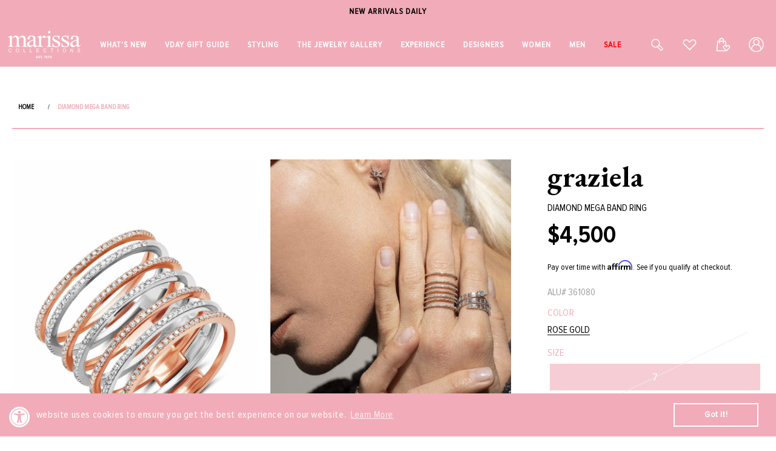

--- FILE ---
content_type: text/html; charset=utf-8
request_url: https://marissacollections.com/products/diamond-mega-band-ring
body_size: 87089
content:
<!doctype html>
<html class="no-js" lang="en">
  <head>

    <meta charset="utf-8">
    <meta http-equiv="X-UA-Compatible" content="IE=edge">
    <meta name="viewport" content="width=device-width,initial-scale=1,maximum-scale=1">
    <meta name="theme-color" content="">
    
     
        <link rel="canonical" href="https://marissacollections.com/products/diamond-mega-band-ring">
      
    <link rel="preconnect" href="https://cdn.shopify.com" crossorigin>

    
    <meta name="robots" content="index,follow">
    

    <meta name="google-site-verification" content="9VMH6RY6TGyr3VH6U1PFF6mBELwUT9PsRNipkVVE-S4" /><link rel="icon" type="image/png" href="//marissacollections.com/cdn/shop/files/FAVICON32.png?crop=center&height=32&v=1669799693&width=32"><link rel="preconnect" href="https://fonts.shopifycdn.com" crossorigin><link rel="stylesheet" type="text/css" href="//cdn.jsdelivr.net/npm/slick-carousel@1.8.1/slick/slick.css"/>

    <title>
      Diamond Mega Band Ring | GRAZIELA
 &ndash; Marissa Collections</title>

    
      <meta name="description" content="Graziela diamond mega band ring in rose and white gold. 2-in-1 ring can be worn interlocked together or as two separate bands. .55cts of G-H color white diamonds 3/4″ L 18k Rose and White Gold">
    

    

<meta property="og:site_name" content="Marissa Collections">
<meta property="og:url" content="https://marissacollections.com/products/diamond-mega-band-ring">
<meta property="og:title" content="Diamond Mega Band Ring | GRAZIELA">
<meta property="og:type" content="product">
<meta property="og:description" content="Graziela diamond mega band ring in rose and white gold. 2-in-1 ring can be worn interlocked together or as two separate bands. .55cts of G-H color white diamonds 3/4″ L 18k Rose and White Gold"><meta property="og:image" content="http://marissacollections.com/cdn/shop/files/graziela-jewelryfine-jewelring-rose-gold-7-diamond-mega-band-ring.jpg?v=1732214795">
  <meta property="og:image:secure_url" content="https://marissacollections.com/cdn/shop/files/graziela-jewelryfine-jewelring-rose-gold-7-diamond-mega-band-ring.jpg?v=1732214795">
  <meta property="og:image:width" content="1463">
  <meta property="og:image:height" content="2195"><meta property="og:price:amount" content="4,500">
  <meta property="og:price:currency" content="USD"><meta name="twitter:card" content="summary_large_image">
<meta name="twitter:title" content="Diamond Mega Band Ring | GRAZIELA">
<meta name="twitter:description" content="Graziela diamond mega band ring in rose and white gold. 2-in-1 ring can be worn interlocked together or as two separate bands. .55cts of G-H color white diamonds 3/4″ L 18k Rose and White Gold">


    <!-- Affirm -->
    <script>
      _affirm_config = {
        public_api_key:  "W6U1KRH5MBKIPWBU",
        script:          "https://cdn1.affirm.com/js/v2/affirm.js"
      };
      (function(l,g,m,e,a,f,b){var d,c=l[m]||{},h=document.createElement(f),n=document.getElementsByTagName(f)[0],k=function(a,b,c){return function(){a[b]._.push([c,arguments])}};c[e]=k(c,e,"set");d=c[e];c[a]={};c[a]._=[];d._=[];c[a][b]=k(c,a,b);a=0;for(b="set add save post open empty reset on off trigger ready setProduct".split(" ");a<b.length;a++)d[b[a]]=k(c,e,b[a]);a=0;for(b=["get","token","url","items"];a<b.length;a++)d[b[a]]=function(){};h.async=!0;h.src=g[f];n.parentNode.insertBefore(h,n);delete g[f];d(g);l[m]=c})(window,_affirm_config,"affirm","checkout","ui","script","ready");
      // Use your live public API Key and https://cdn1.affirm.com/js/v2/affirm.js script to point to Affirm production environment.
    </script>
    <!-- End Affirm --><script type="text/javascript">
    window.isense_gdpr_privacy_policy_text = "";
    window.isense_gdpr_accept_button_text = "";
    window.isense_gdpr_close_button_text = "";
    window.isense_gdpr_change_cookies_text = "";
    window.isense_gdpr_text = "";

    window.isense_gdpr_strict_cookies_checkbox = "";
    window.isense_gdpr_strict_cookies_text = "";

    window.isense_gdpr_analytics_cookies_checkbox = "";
    window.isense_gdpr_analytics_cookies_text = "";

    window.isense_gdpr_marketing_cookies_checkbox = "";
    window.isense_gdpr_marketing_cookies_text = "";

    window.isense_gdpr_functionality_cookies_checkbox = "";
    window.isense_gdpr_functionality_cookies_text = "";

    window.isense_gdpr_popup_header = "";
    window.isense_gdpr_dismiss_button_text = "";

    window.isense_gdpr_accept_selected_button_text = "";
    window.isense_gdpr_accept_all_button_text = "";

    window.isense_gdpr_data_collection_text = "";
  </script>
     

    <script src="//marissacollections.com/cdn/shop/t/92/assets/global.js?v=179658413706407406141755591028" defer="defer"></script>
     <script src="//marissacollections.com/cdn/shop/t/92/assets/jquery.zoom.js?v=13237287164892544891748588289" defer="defer"></script>
    <script>window.performance && window.performance.mark && window.performance.mark('shopify.content_for_header.start');</script><meta name="facebook-domain-verification" content="8zi0e0pa598xfkll8kflk14ehh047b">
<meta name="google-site-verification" content="edg-KtKb8Jc0Zv-QnHyY_nrf2SR61loflBknhm3RrwA">
<meta id="shopify-digital-wallet" name="shopify-digital-wallet" content="/33388920967/digital_wallets/dialog">
<meta name="shopify-checkout-api-token" content="225d1175b45591988a83de6188c6fcba">
<meta id="in-context-paypal-metadata" data-shop-id="33388920967" data-venmo-supported="true" data-environment="production" data-locale="en_US" data-paypal-v4="true" data-currency="USD">
<link rel="alternate" type="application/json+oembed" href="https://marissacollections.com/products/diamond-mega-band-ring.oembed">
<script async="async" src="/checkouts/internal/preloads.js?locale=en-US"></script>
<link rel="preconnect" href="https://shop.app" crossorigin="anonymous">
<script async="async" src="https://shop.app/checkouts/internal/preloads.js?locale=en-US&shop_id=33388920967" crossorigin="anonymous"></script>
<script id="apple-pay-shop-capabilities" type="application/json">{"shopId":33388920967,"countryCode":"US","currencyCode":"USD","merchantCapabilities":["supports3DS"],"merchantId":"gid:\/\/shopify\/Shop\/33388920967","merchantName":"Marissa Collections","requiredBillingContactFields":["postalAddress","email","phone"],"requiredShippingContactFields":["postalAddress","email","phone"],"shippingType":"shipping","supportedNetworks":["visa","masterCard","amex","discover"],"total":{"type":"pending","label":"Marissa Collections","amount":"1.00"},"shopifyPaymentsEnabled":true,"supportsSubscriptions":true}</script>
<script id="shopify-features" type="application/json">{"accessToken":"225d1175b45591988a83de6188c6fcba","betas":["rich-media-storefront-analytics"],"domain":"marissacollections.com","predictiveSearch":true,"shopId":33388920967,"locale":"en"}</script>
<script>var Shopify = Shopify || {};
Shopify.shop = "marissacollectionsshop.myshopify.com";
Shopify.locale = "en";
Shopify.currency = {"active":"USD","rate":"1.0"};
Shopify.country = "US";
Shopify.theme = {"name":"Marissa Theme v3.0","id":146738315416,"schema_name":"Dawn","schema_version":"5.0.0","theme_store_id":887,"role":"main"};
Shopify.theme.handle = "null";
Shopify.theme.style = {"id":null,"handle":null};
Shopify.cdnHost = "marissacollections.com/cdn";
Shopify.routes = Shopify.routes || {};
Shopify.routes.root = "/";</script>
<script type="module">!function(o){(o.Shopify=o.Shopify||{}).modules=!0}(window);</script>
<script>!function(o){function n(){var o=[];function n(){o.push(Array.prototype.slice.apply(arguments))}return n.q=o,n}var t=o.Shopify=o.Shopify||{};t.loadFeatures=n(),t.autoloadFeatures=n()}(window);</script>
<script>
  window.ShopifyPay = window.ShopifyPay || {};
  window.ShopifyPay.apiHost = "shop.app\/pay";
  window.ShopifyPay.redirectState = null;
</script>
<script id="shop-js-analytics" type="application/json">{"pageType":"product"}</script>
<script defer="defer" async type="module" src="//marissacollections.com/cdn/shopifycloud/shop-js/modules/v2/client.init-shop-cart-sync_BdyHc3Nr.en.esm.js"></script>
<script defer="defer" async type="module" src="//marissacollections.com/cdn/shopifycloud/shop-js/modules/v2/chunk.common_Daul8nwZ.esm.js"></script>
<script type="module">
  await import("//marissacollections.com/cdn/shopifycloud/shop-js/modules/v2/client.init-shop-cart-sync_BdyHc3Nr.en.esm.js");
await import("//marissacollections.com/cdn/shopifycloud/shop-js/modules/v2/chunk.common_Daul8nwZ.esm.js");

  window.Shopify.SignInWithShop?.initShopCartSync?.({"fedCMEnabled":true,"windoidEnabled":true});

</script>
<script>
  window.Shopify = window.Shopify || {};
  if (!window.Shopify.featureAssets) window.Shopify.featureAssets = {};
  window.Shopify.featureAssets['shop-js'] = {"shop-cart-sync":["modules/v2/client.shop-cart-sync_QYOiDySF.en.esm.js","modules/v2/chunk.common_Daul8nwZ.esm.js"],"init-fed-cm":["modules/v2/client.init-fed-cm_DchLp9rc.en.esm.js","modules/v2/chunk.common_Daul8nwZ.esm.js"],"shop-button":["modules/v2/client.shop-button_OV7bAJc5.en.esm.js","modules/v2/chunk.common_Daul8nwZ.esm.js"],"init-windoid":["modules/v2/client.init-windoid_DwxFKQ8e.en.esm.js","modules/v2/chunk.common_Daul8nwZ.esm.js"],"shop-cash-offers":["modules/v2/client.shop-cash-offers_DWtL6Bq3.en.esm.js","modules/v2/chunk.common_Daul8nwZ.esm.js","modules/v2/chunk.modal_CQq8HTM6.esm.js"],"shop-toast-manager":["modules/v2/client.shop-toast-manager_CX9r1SjA.en.esm.js","modules/v2/chunk.common_Daul8nwZ.esm.js"],"init-shop-email-lookup-coordinator":["modules/v2/client.init-shop-email-lookup-coordinator_UhKnw74l.en.esm.js","modules/v2/chunk.common_Daul8nwZ.esm.js"],"pay-button":["modules/v2/client.pay-button_DzxNnLDY.en.esm.js","modules/v2/chunk.common_Daul8nwZ.esm.js"],"avatar":["modules/v2/client.avatar_BTnouDA3.en.esm.js"],"init-shop-cart-sync":["modules/v2/client.init-shop-cart-sync_BdyHc3Nr.en.esm.js","modules/v2/chunk.common_Daul8nwZ.esm.js"],"shop-login-button":["modules/v2/client.shop-login-button_D8B466_1.en.esm.js","modules/v2/chunk.common_Daul8nwZ.esm.js","modules/v2/chunk.modal_CQq8HTM6.esm.js"],"init-customer-accounts-sign-up":["modules/v2/client.init-customer-accounts-sign-up_C8fpPm4i.en.esm.js","modules/v2/client.shop-login-button_D8B466_1.en.esm.js","modules/v2/chunk.common_Daul8nwZ.esm.js","modules/v2/chunk.modal_CQq8HTM6.esm.js"],"init-shop-for-new-customer-accounts":["modules/v2/client.init-shop-for-new-customer-accounts_CVTO0Ztu.en.esm.js","modules/v2/client.shop-login-button_D8B466_1.en.esm.js","modules/v2/chunk.common_Daul8nwZ.esm.js","modules/v2/chunk.modal_CQq8HTM6.esm.js"],"init-customer-accounts":["modules/v2/client.init-customer-accounts_dRgKMfrE.en.esm.js","modules/v2/client.shop-login-button_D8B466_1.en.esm.js","modules/v2/chunk.common_Daul8nwZ.esm.js","modules/v2/chunk.modal_CQq8HTM6.esm.js"],"shop-follow-button":["modules/v2/client.shop-follow-button_CkZpjEct.en.esm.js","modules/v2/chunk.common_Daul8nwZ.esm.js","modules/v2/chunk.modal_CQq8HTM6.esm.js"],"lead-capture":["modules/v2/client.lead-capture_BntHBhfp.en.esm.js","modules/v2/chunk.common_Daul8nwZ.esm.js","modules/v2/chunk.modal_CQq8HTM6.esm.js"],"checkout-modal":["modules/v2/client.checkout-modal_CfxcYbTm.en.esm.js","modules/v2/chunk.common_Daul8nwZ.esm.js","modules/v2/chunk.modal_CQq8HTM6.esm.js"],"shop-login":["modules/v2/client.shop-login_Da4GZ2H6.en.esm.js","modules/v2/chunk.common_Daul8nwZ.esm.js","modules/v2/chunk.modal_CQq8HTM6.esm.js"],"payment-terms":["modules/v2/client.payment-terms_MV4M3zvL.en.esm.js","modules/v2/chunk.common_Daul8nwZ.esm.js","modules/v2/chunk.modal_CQq8HTM6.esm.js"]};
</script>
<script>(function() {
  var isLoaded = false;
  function asyncLoad() {
    if (isLoaded) return;
    isLoaded = true;
    var urls = ["https:\/\/cdn-scripts.signifyd.com\/shopify\/script-tag.js?shop=marissacollectionsshop.myshopify.com","https:\/\/tag.rmp.rakuten.com\/114956.ct.js?shop=marissacollectionsshop.myshopify.com","https:\/\/shy.elfsight.com\/p\/platform.js?shop=marissacollectionsshop.myshopify.com","https:\/\/swymv3pro-01.azureedge.net\/code\/swym-shopify.js?shop=marissacollectionsshop.myshopify.com","https:\/\/cdn.shopify.com\/s\/files\/1\/0333\/8892\/0967\/t\/83\/assets\/booster_eu_cookie_33388920967.js?v=1699005318\u0026shop=marissacollectionsshop.myshopify.com","https:\/\/tools.luckyorange.com\/core\/lo.js?site-id=43838429\u0026shop=marissacollectionsshop.myshopify.com","https:\/\/geostock.nyc3.digitaloceanspaces.com\/js\/inventoryLocation.js?shop=marissacollectionsshop.myshopify.com","https:\/\/storage.nfcube.com\/instafeed-24ba0d2a6c3fb25cd5484483e1ecdd73.js?shop=marissacollectionsshop.myshopify.com","https:\/\/inventory-info.nyc3.cdn.digitaloceanspaces.com\/js\/inventoryLocation.js?shop=marissacollectionsshop.myshopify.com","https:\/\/cdn.attn.tv\/marissacollections\/dtag.js?shop=marissacollectionsshop.myshopify.com","\/\/cdn.shopify.com\/proxy\/06d5490b1348e86d41743d6fe0556e43f637c48ee33322baaea342e8e66a651b\/api.goaffpro.com\/loader.js?shop=marissacollectionsshop.myshopify.com\u0026sp-cache-control=cHVibGljLCBtYXgtYWdlPTkwMA","https:\/\/searchanise-ef84.kxcdn.com\/widgets\/shopify\/init.js?a=2h0r5D8N4X\u0026shop=marissacollectionsshop.myshopify.com","\/\/backinstock.useamp.com\/widget\/21226_1767154825.js?category=bis\u0026v=6\u0026shop=marissacollectionsshop.myshopify.com"];
    for (var i = 0; i < urls.length; i++) {
      var s = document.createElement('script');
      s.type = 'text/javascript';
      s.async = true;
      s.src = urls[i];
      var x = document.getElementsByTagName('script')[0];
      x.parentNode.insertBefore(s, x);
    }
  };
  if(window.attachEvent) {
    window.attachEvent('onload', asyncLoad);
  } else {
    window.addEventListener('load', asyncLoad, false);
  }
})();</script>
<script id="__st">var __st={"a":33388920967,"offset":-18000,"reqid":"e054dc40-56e9-40ec-ac08-44e7967c7753-1768948571","pageurl":"marissacollections.com\/products\/diamond-mega-band-ring","u":"2ec4df3a126d","p":"product","rtyp":"product","rid":6831333343384};</script>
<script>window.ShopifyPaypalV4VisibilityTracking = true;</script>
<script id="captcha-bootstrap">!function(){'use strict';const t='contact',e='account',n='new_comment',o=[[t,t],['blogs',n],['comments',n],[t,'customer']],c=[[e,'customer_login'],[e,'guest_login'],[e,'recover_customer_password'],[e,'create_customer']],r=t=>t.map((([t,e])=>`form[action*='/${t}']:not([data-nocaptcha='true']) input[name='form_type'][value='${e}']`)).join(','),a=t=>()=>t?[...document.querySelectorAll(t)].map((t=>t.form)):[];function s(){const t=[...o],e=r(t);return a(e)}const i='password',u='form_key',d=['recaptcha-v3-token','g-recaptcha-response','h-captcha-response',i],f=()=>{try{return window.sessionStorage}catch{return}},m='__shopify_v',_=t=>t.elements[u];function p(t,e,n=!1){try{const o=window.sessionStorage,c=JSON.parse(o.getItem(e)),{data:r}=function(t){const{data:e,action:n}=t;return t[m]||n?{data:e,action:n}:{data:t,action:n}}(c);for(const[e,n]of Object.entries(r))t.elements[e]&&(t.elements[e].value=n);n&&o.removeItem(e)}catch(o){console.error('form repopulation failed',{error:o})}}const l='form_type',E='cptcha';function T(t){t.dataset[E]=!0}const w=window,h=w.document,L='Shopify',v='ce_forms',y='captcha';let A=!1;((t,e)=>{const n=(g='f06e6c50-85a8-45c8-87d0-21a2b65856fe',I='https://cdn.shopify.com/shopifycloud/storefront-forms-hcaptcha/ce_storefront_forms_captcha_hcaptcha.v1.5.2.iife.js',D={infoText:'Protected by hCaptcha',privacyText:'Privacy',termsText:'Terms'},(t,e,n)=>{const o=w[L][v],c=o.bindForm;if(c)return c(t,g,e,D).then(n);var r;o.q.push([[t,g,e,D],n]),r=I,A||(h.body.append(Object.assign(h.createElement('script'),{id:'captcha-provider',async:!0,src:r})),A=!0)});var g,I,D;w[L]=w[L]||{},w[L][v]=w[L][v]||{},w[L][v].q=[],w[L][y]=w[L][y]||{},w[L][y].protect=function(t,e){n(t,void 0,e),T(t)},Object.freeze(w[L][y]),function(t,e,n,w,h,L){const[v,y,A,g]=function(t,e,n){const i=e?o:[],u=t?c:[],d=[...i,...u],f=r(d),m=r(i),_=r(d.filter((([t,e])=>n.includes(e))));return[a(f),a(m),a(_),s()]}(w,h,L),I=t=>{const e=t.target;return e instanceof HTMLFormElement?e:e&&e.form},D=t=>v().includes(t);t.addEventListener('submit',(t=>{const e=I(t);if(!e)return;const n=D(e)&&!e.dataset.hcaptchaBound&&!e.dataset.recaptchaBound,o=_(e),c=g().includes(e)&&(!o||!o.value);(n||c)&&t.preventDefault(),c&&!n&&(function(t){try{if(!f())return;!function(t){const e=f();if(!e)return;const n=_(t);if(!n)return;const o=n.value;o&&e.removeItem(o)}(t);const e=Array.from(Array(32),(()=>Math.random().toString(36)[2])).join('');!function(t,e){_(t)||t.append(Object.assign(document.createElement('input'),{type:'hidden',name:u})),t.elements[u].value=e}(t,e),function(t,e){const n=f();if(!n)return;const o=[...t.querySelectorAll(`input[type='${i}']`)].map((({name:t})=>t)),c=[...d,...o],r={};for(const[a,s]of new FormData(t).entries())c.includes(a)||(r[a]=s);n.setItem(e,JSON.stringify({[m]:1,action:t.action,data:r}))}(t,e)}catch(e){console.error('failed to persist form',e)}}(e),e.submit())}));const S=(t,e)=>{t&&!t.dataset[E]&&(n(t,e.some((e=>e===t))),T(t))};for(const o of['focusin','change'])t.addEventListener(o,(t=>{const e=I(t);D(e)&&S(e,y())}));const B=e.get('form_key'),M=e.get(l),P=B&&M;t.addEventListener('DOMContentLoaded',(()=>{const t=y();if(P)for(const e of t)e.elements[l].value===M&&p(e,B);[...new Set([...A(),...v().filter((t=>'true'===t.dataset.shopifyCaptcha))])].forEach((e=>S(e,t)))}))}(h,new URLSearchParams(w.location.search),n,t,e,['guest_login'])})(!0,!0)}();</script>
<script integrity="sha256-4kQ18oKyAcykRKYeNunJcIwy7WH5gtpwJnB7kiuLZ1E=" data-source-attribution="shopify.loadfeatures" defer="defer" src="//marissacollections.com/cdn/shopifycloud/storefront/assets/storefront/load_feature-a0a9edcb.js" crossorigin="anonymous"></script>
<script crossorigin="anonymous" defer="defer" src="//marissacollections.com/cdn/shopifycloud/storefront/assets/shopify_pay/storefront-65b4c6d7.js?v=20250812"></script>
<script data-source-attribution="shopify.dynamic_checkout.dynamic.init">var Shopify=Shopify||{};Shopify.PaymentButton=Shopify.PaymentButton||{isStorefrontPortableWallets:!0,init:function(){window.Shopify.PaymentButton.init=function(){};var t=document.createElement("script");t.src="https://marissacollections.com/cdn/shopifycloud/portable-wallets/latest/portable-wallets.en.js",t.type="module",document.head.appendChild(t)}};
</script>
<script data-source-attribution="shopify.dynamic_checkout.buyer_consent">
  function portableWalletsHideBuyerConsent(e){var t=document.getElementById("shopify-buyer-consent"),n=document.getElementById("shopify-subscription-policy-button");t&&n&&(t.classList.add("hidden"),t.setAttribute("aria-hidden","true"),n.removeEventListener("click",e))}function portableWalletsShowBuyerConsent(e){var t=document.getElementById("shopify-buyer-consent"),n=document.getElementById("shopify-subscription-policy-button");t&&n&&(t.classList.remove("hidden"),t.removeAttribute("aria-hidden"),n.addEventListener("click",e))}window.Shopify?.PaymentButton&&(window.Shopify.PaymentButton.hideBuyerConsent=portableWalletsHideBuyerConsent,window.Shopify.PaymentButton.showBuyerConsent=portableWalletsShowBuyerConsent);
</script>
<script data-source-attribution="shopify.dynamic_checkout.cart.bootstrap">document.addEventListener("DOMContentLoaded",(function(){function t(){return document.querySelector("shopify-accelerated-checkout-cart, shopify-accelerated-checkout")}if(t())Shopify.PaymentButton.init();else{new MutationObserver((function(e,n){t()&&(Shopify.PaymentButton.init(),n.disconnect())})).observe(document.body,{childList:!0,subtree:!0})}}));
</script>
<link id="shopify-accelerated-checkout-styles" rel="stylesheet" media="screen" href="https://marissacollections.com/cdn/shopifycloud/portable-wallets/latest/accelerated-checkout-backwards-compat.css" crossorigin="anonymous">
<style id="shopify-accelerated-checkout-cart">
        #shopify-buyer-consent {
  margin-top: 1em;
  display: inline-block;
  width: 100%;
}

#shopify-buyer-consent.hidden {
  display: none;
}

#shopify-subscription-policy-button {
  background: none;
  border: none;
  padding: 0;
  text-decoration: underline;
  font-size: inherit;
  cursor: pointer;
}

#shopify-subscription-policy-button::before {
  box-shadow: none;
}

      </style>
<script id="sections-script" data-sections="product-recommendations,header,footer" defer="defer" src="//marissacollections.com/cdn/shop/t/92/compiled_assets/scripts.js?v=387594"></script>
<script>window.performance && window.performance.mark && window.performance.mark('shopify.content_for_header.end');</script>


    <style data-shopify>
      @font-face {
  font-family: Assistant;
  font-weight: 400;
  font-style: normal;
  font-display: swap;
  src: url("//marissacollections.com/cdn/fonts/assistant/assistant_n4.9120912a469cad1cc292572851508ca49d12e768.woff2") format("woff2"),
       url("//marissacollections.com/cdn/fonts/assistant/assistant_n4.6e9875ce64e0fefcd3f4446b7ec9036b3ddd2985.woff") format("woff");
}

      @font-face {
  font-family: Assistant;
  font-weight: 700;
  font-style: normal;
  font-display: swap;
  src: url("//marissacollections.com/cdn/fonts/assistant/assistant_n7.bf44452348ec8b8efa3aa3068825305886b1c83c.woff2") format("woff2"),
       url("//marissacollections.com/cdn/fonts/assistant/assistant_n7.0c887fee83f6b3bda822f1150b912c72da0f7b64.woff") format("woff");
}

      
      
      @font-face {
  font-family: Assistant;
  font-weight: 400;
  font-style: normal;
  font-display: swap;
  src: url("//marissacollections.com/cdn/fonts/assistant/assistant_n4.9120912a469cad1cc292572851508ca49d12e768.woff2") format("woff2"),
       url("//marissacollections.com/cdn/fonts/assistant/assistant_n4.6e9875ce64e0fefcd3f4446b7ec9036b3ddd2985.woff") format("woff");
}


      :root {
        --font-body-family: Assistant, sans-serif;
        --font-body-style: normal;
        --font-body-weight: 400;
        --font-body-weight-bold: 700;

        --font-heading-family: Assistant, sans-serif;
        --font-heading-style: normal;
        --font-heading-weight: 400;

        --font-body-scale: 1.0;
        --font-heading-scale: 1.0;

        --color-base-text: 0, 0, 0;
        --color-shadow: 0, 0, 0;
        --color-base-background-1: 255, 255, 255;
        --color-base-background-2: 243, 243, 243;
        --color-base-solid-button-labels: 255, 255, 255;
        --color-base-outline-button-labels: 0, 0, 0;
        --color-base-accent-1: 0, 0, 0;
        --color-base-accent-2: 51, 79, 180;
        --payment-terms-background-color: #ffffff;

        --gradient-base-background-1: #ffffff;
        --gradient-base-background-2: #f3f3f3;
        --gradient-base-accent-1: #000000;
        --gradient-base-accent-2: #334fb4;

        --media-padding: px;
        --media-border-opacity: 0.05;
        --media-border-width: 1px;
        --media-radius: 0px;
        --media-shadow-opacity: 0.0;
        --media-shadow-horizontal-offset: 0px;
        --media-shadow-vertical-offset: 4px;
        --media-shadow-blur-radius: 5px;

        --page-width: 120rem;
        --page-width-margin: 0rem;

        --card-image-padding: 0.0rem;
        --card-corner-radius: 0.0rem;
        --card-text-alignment: left;
        --card-border-width: 0.0rem;
        --card-border-opacity: 0.1;
        --card-shadow-opacity: 0.0;
        --card-shadow-horizontal-offset: 0.0rem;
        --card-shadow-vertical-offset: 0.4rem;
        --card-shadow-blur-radius: 0.5rem;

        --badge-corner-radius: 4.0rem;

        --popup-border-width: 1px;
        --popup-border-opacity: 0.1;
        --popup-corner-radius: 0px;
        --popup-shadow-opacity: 0.0;
        --popup-shadow-horizontal-offset: 0px;
        --popup-shadow-vertical-offset: 4px;
        --popup-shadow-blur-radius: 5px;

        --drawer-border-width: 1px;
        --drawer-border-opacity: 0.1;
        --drawer-shadow-opacity: 0.0;
        --drawer-shadow-horizontal-offset: 0px;
        --drawer-shadow-vertical-offset: 4px;
        --drawer-shadow-blur-radius: 5px;

        --spacing-sections-desktop: 0px;
        --spacing-sections-mobile: 0px;

        --grid-desktop-vertical-spacing: 8px;
        --grid-desktop-horizontal-spacing: 8px;
        --grid-mobile-vertical-spacing: 4px;
        --grid-mobile-horizontal-spacing: 4px;

        --text-boxes-border-opacity: 0.1;
        --text-boxes-border-width: 0px;
        --text-boxes-radius: 0px;
        --text-boxes-shadow-opacity: 0.0;
        --text-boxes-shadow-horizontal-offset: 0px;
        --text-boxes-shadow-vertical-offset: 4px;
        --text-boxes-shadow-blur-radius: 5px;

        --buttons-radius: 0px;
        --buttons-radius-outset: 0px;
        --buttons-border-width: 1px;
        --buttons-border-opacity: 1.0;
        --buttons-shadow-opacity: 0.0;
        --buttons-shadow-horizontal-offset: 0px;
        --buttons-shadow-vertical-offset: 4px;
        --buttons-shadow-blur-radius: 5px;
        --buttons-border-offset: 0px;

        --inputs-radius: 0px;
        --inputs-border-width: 1px;
        --inputs-border-opacity: 0.55;
        --inputs-shadow-opacity: 0.0;
        --inputs-shadow-horizontal-offset: 0px;
        --inputs-margin-offset: 0px;
        --inputs-shadow-vertical-offset: 4px;
        --inputs-shadow-blur-radius: 5px;
        --inputs-radius-outset: 0px;

        --variant-pills-radius: 40px;
        --variant-pills-border-width: 1px;
        --variant-pills-border-opacity: 0.55;
        --variant-pills-shadow-opacity: 0.0;
        --variant-pills-shadow-horizontal-offset: 0px;
        --variant-pills-shadow-vertical-offset: 4px;
        --variant-pills-shadow-blur-radius: 5px;
      }

      *,
      *::before,
      *::after {
        box-sizing: inherit;
      }

      html {
        box-sizing: border-box;
        font-size: calc(var(--font-body-scale) * 62.5%);
        height: 100%;
      }

      body {
        display: grid;
        grid-template-rows: auto auto 1fr auto;
        grid-template-columns: 100%;
        min-height: 100%;
        margin: 0;
        font-size: 1.5rem;
        letter-spacing: 0.06rem;
        line-height: calc(1 + 0.8 / var(--font-body-scale));
        font-family: var(--font-body-family);
        font-style: var(--font-body-style);
        font-weight: var(--font-body-weight);
      }

      @media screen and (min-width: 750px) {
        body {
          font-size: 1.6rem;
        }
      }
    </style>

  

    <link href="//marissacollections.com/cdn/shop/t/92/assets/base.css?v=49272922153127472151765354761" rel="stylesheet" type="text/css" media="all" />
<link rel="preload" as="font" href="//marissacollections.com/cdn/fonts/assistant/assistant_n4.9120912a469cad1cc292572851508ca49d12e768.woff2" type="font/woff2" crossorigin><link rel="preload" as="font" href="//marissacollections.com/cdn/fonts/assistant/assistant_n4.9120912a469cad1cc292572851508ca49d12e768.woff2" type="font/woff2" crossorigin><link rel="stylesheet" href="//marissacollections.com/cdn/shop/t/92/assets/component-predictive-search.css?v=165644661289088488651748588289" media="print" onload="this.media='all'"><script>document.documentElement.className = document.documentElement.className.replace('no-js', 'js');
    if (Shopify.designMode) {
      document.documentElement.classList.add('shopify-design-mode');
    }
    </script>
    <script src="//searchserverapi.com/widgets/shopify/init.js?a=2h0r5D8N4X"></script>

    <script src="//ajax.googleapis.com/ajax/libs/jquery/2.2.4/jquery.min.js" type="text/javascript"></script>
    
    <link rel="stylesheet" href="https://unpkg.com/flickity@2/dist/flickity.min.css">
    <script src="https://unpkg.com/flickity@2/dist/flickity.pkgd.min.js"></script>
    
    <script type="text/javascript" src="//cdn.jsdelivr.net/npm/slick-carousel@1.8.1/slick/slick.min.js"></script>    

    <script>
    window.dataLayer = window.dataLayer || [];
    function gtag(){dataLayer.push(arguments);}
    gtag('js', new Date());

    gtag('config', 'AW-1057466871');
    </script>

    
<!-- START Rakuten Advertising Tracking -->
  <script type="text/javascript">
  	(function (url) {
  		/*Tracking Bootstrap - Set Up DataLayer objects/properties here*/
  		if(!window.DataLayer){
  			 window.DataLayer = {};
  		}
  		if(!DataLayer.events){
			DataLayer.events = {};
		}
		DataLayer.events.SPIVersion = DataLayer.events.SPIVersion || "v3.4.1";
		DataLayer.events.SiteSection = '1';

		var loc, ct = document.createElement('script'); ct.type = 'text/javascript';
		ct.async = true; ct.src = url; loc = document.getElementsByTagName('script')[0];
		loc.parentNode.insertBefore(ct, loc);
	}(document.location.protocol + '//tag.rmp.rakuten.com/114956.ct.js'));
  </script>
<!-- END Rakuten Advertising Tracking -->
<!-- BEGIN app block: shopify://apps/klaviyo-email-marketing-sms/blocks/klaviyo-onsite-embed/2632fe16-c075-4321-a88b-50b567f42507 -->












  <script async src="https://static.klaviyo.com/onsite/js/QCQfn2/klaviyo.js?company_id=QCQfn2"></script>
  <script>!function(){if(!window.klaviyo){window._klOnsite=window._klOnsite||[];try{window.klaviyo=new Proxy({},{get:function(n,i){return"push"===i?function(){var n;(n=window._klOnsite).push.apply(n,arguments)}:function(){for(var n=arguments.length,o=new Array(n),w=0;w<n;w++)o[w]=arguments[w];var t="function"==typeof o[o.length-1]?o.pop():void 0,e=new Promise((function(n){window._klOnsite.push([i].concat(o,[function(i){t&&t(i),n(i)}]))}));return e}}})}catch(n){window.klaviyo=window.klaviyo||[],window.klaviyo.push=function(){var n;(n=window._klOnsite).push.apply(n,arguments)}}}}();</script>

  
    <script id="viewed_product">
      if (item == null) {
        var _learnq = _learnq || [];

        var MetafieldReviews = null
        var MetafieldYotpoRating = null
        var MetafieldYotpoCount = null
        var MetafieldLooxRating = null
        var MetafieldLooxCount = null
        var okendoProduct = null
        var okendoProductReviewCount = null
        var okendoProductReviewAverageValue = null
        try {
          // The following fields are used for Customer Hub recently viewed in order to add reviews.
          // This information is not part of __kla_viewed. Instead, it is part of __kla_viewed_reviewed_items
          MetafieldReviews = {};
          MetafieldYotpoRating = null
          MetafieldYotpoCount = null
          MetafieldLooxRating = null
          MetafieldLooxCount = null

          okendoProduct = null
          // If the okendo metafield is not legacy, it will error, which then requires the new json formatted data
          if (okendoProduct && 'error' in okendoProduct) {
            okendoProduct = null
          }
          okendoProductReviewCount = okendoProduct ? okendoProduct.reviewCount : null
          okendoProductReviewAverageValue = okendoProduct ? okendoProduct.reviewAverageValue : null
        } catch (error) {
          console.error('Error in Klaviyo onsite reviews tracking:', error);
        }

        var item = {
          Name: "Diamond Mega Band Ring",
          ProductID: 6831333343384,
          Categories: ["Black Friday","Celebrating Women Designers","DIAMONDS ON THE MENU","Discount Collection","Gift Guide \\ For The Jewelry Obsessed","Gifts \\ For Her \\ Jewelry","Gifts \\ For Her \\ Jewelry \\ Rings","Gifts \\ Jewelry Gifts","Gifts \\ Jewelry Gifts \\ Under $5000","Graziela \\ Jewelry","Graziela \\ Rings","How We Style \\ Jewelry \\ Birthstone \\ April Birthstone - Diamonds","Jewelry \\ Rose Gold","New Neutrals","Oscars 2023: Biggest Fashion Trends \\ Winter White","Push Presents","The Jewelry Gallery \\ Fine Jewelry","To Be Assigned \\ Complete","What's New \\ Just In","What's New \\ Latest Arrivals","What's New \\ New \u0026 Now \\ Jewelry","What's New \\ New \u0026 Now \\ Jewelry \\ Rings","What's New \\ New \u0026 Now \\ Women","What's New \\ New \u0026 Now \\ Women \\ Jewelry","What's New \\ New Jewelry Collections","Women \\ All Women's","Women \\ All Women's \\ Jewelry"],
          ImageURL: "https://marissacollections.com/cdn/shop/files/graziela-jewelryfine-jewelring-rose-gold-7-diamond-mega-band-ring_grande.jpg?v=1732214795",
          URL: "https://marissacollections.com/products/diamond-mega-band-ring",
          Brand: "GRAZIELA",
          Price: "$4,500",
          Value: "4,500",
          CompareAtPrice: "$0"
        };
        _learnq.push(['track', 'Viewed Product', item]);
        _learnq.push(['trackViewedItem', {
          Title: item.Name,
          ItemId: item.ProductID,
          Categories: item.Categories,
          ImageUrl: item.ImageURL,
          Url: item.URL,
          Metadata: {
            Brand: item.Brand,
            Price: item.Price,
            Value: item.Value,
            CompareAtPrice: item.CompareAtPrice
          },
          metafields:{
            reviews: MetafieldReviews,
            yotpo:{
              rating: MetafieldYotpoRating,
              count: MetafieldYotpoCount,
            },
            loox:{
              rating: MetafieldLooxRating,
              count: MetafieldLooxCount,
            },
            okendo: {
              rating: okendoProductReviewAverageValue,
              count: okendoProductReviewCount,
            }
          }
        }]);
      }
    </script>
  




  <script>
    window.klaviyoReviewsProductDesignMode = false
  </script>







<!-- END app block --><!-- BEGIN app block: shopify://apps/helium-customer-fields/blocks/app-embed/bab58598-3e6a-4377-aaaa-97189b15f131 -->







































<script>
  if ('CF' in window) {
    window.CF.appEmbedEnabled = true;
  } else {
    window.CF = {
      appEmbedEnabled: true,
    };
  }

  window.CF.editAccountFormId = "";
  window.CF.registrationFormId = "";
</script>

<!-- BEGIN app snippet: patch-registration-links -->







































<script>
  function patchRegistrationLinks() {
    const PATCHABLE_LINKS_SELECTOR = 'a[href*="/account/register"]';

    const search = new URLSearchParams(window.location.search);
    const checkoutUrl = search.get('checkout_url');
    const returnUrl = search.get('return_url');

    const redirectUrl = checkoutUrl || returnUrl;
    if (!redirectUrl) return;

    const registrationLinks = Array.from(document.querySelectorAll(PATCHABLE_LINKS_SELECTOR));
    registrationLinks.forEach(link => {
      const url = new URL(link.href);

      url.searchParams.set('return_url', redirectUrl);

      link.href = url.href;
    });
  }

  if (['complete', 'interactive', 'loaded'].includes(document.readyState)) {
    patchRegistrationLinks();
  } else {
    document.addEventListener('DOMContentLoaded', () => patchRegistrationLinks());
  }
</script><!-- END app snippet -->
<!-- BEGIN app snippet: patch-login-grecaptcha-conflict -->







































<script>
  // Fixes a problem where both grecaptcha and hcaptcha response fields are included in the /account/login form submission
  // resulting in a 404 on the /challenge page.
  // This is caused by our triggerShopifyRecaptchaLoad function in initialize-forms.liquid.ejs
  // The fix itself just removes the unnecessary g-recaptcha-response input

  function patchLoginGrecaptchaConflict() {
    Array.from(document.querySelectorAll('form')).forEach(form => {
      form.addEventListener('submit', e => {
        const grecaptchaResponse = form.querySelector('[name="g-recaptcha-response"]');
        const hcaptchaResponse = form.querySelector('[name="h-captcha-response"]');

        if (grecaptchaResponse && hcaptchaResponse) {
          // Can't use both. Only keep hcaptcha response field.
          grecaptchaResponse.parentElement.removeChild(grecaptchaResponse);
        }
      })
    })
  }

  if (['complete', 'interactive', 'loaded'].includes(document.readyState)) {
    patchLoginGrecaptchaConflict();
  } else {
    document.addEventListener('DOMContentLoaded', () => patchLoginGrecaptchaConflict());
  }
</script><!-- END app snippet -->
<!-- BEGIN app snippet: embed-data -->


























































<script>
  window.CF.version = "5.1.3";
  window.CF.environment = 
  {
  
  "domain": "marissacollectionsshop.myshopify.com",
  "servicesToken": "1768948571:f00eb49c88a7c42f65e9581c5e6e8f8676f9a6f9c999f5a412eecc485773a7ba",
  "baseApiUrl": "https:\/\/app.customerfields.com",
  "captchaSiteKey": "6LeE6h0eAAAAAChEgyagONn-1eOh1qg17G0Y4pe8",
  "captchaEnabled": false,
  "proxyPath": "\/tools\/customr",
  "countries": [{"name":"Afghanistan","code":"AF"},{"name":"Åland Islands","code":"AX"},{"name":"Albania","code":"AL"},{"name":"Algeria","code":"DZ"},{"name":"Andorra","code":"AD"},{"name":"Angola","code":"AO"},{"name":"Anguilla","code":"AI"},{"name":"Antigua \u0026 Barbuda","code":"AG"},{"name":"Argentina","code":"AR","provinces":[{"name":"Buenos Aires Province","code":"B"},{"name":"Catamarca","code":"K"},{"name":"Chaco","code":"H"},{"name":"Chubut","code":"U"},{"name":"Buenos Aires (Autonomous City)","code":"C"},{"name":"Córdoba","code":"X"},{"name":"Corrientes","code":"W"},{"name":"Entre Ríos","code":"E"},{"name":"Formosa","code":"P"},{"name":"Jujuy","code":"Y"},{"name":"La Pampa","code":"L"},{"name":"La Rioja","code":"F"},{"name":"Mendoza","code":"M"},{"name":"Misiones","code":"N"},{"name":"Neuquén","code":"Q"},{"name":"Río Negro","code":"R"},{"name":"Salta","code":"A"},{"name":"San Juan","code":"J"},{"name":"San Luis","code":"D"},{"name":"Santa Cruz","code":"Z"},{"name":"Santa Fe","code":"S"},{"name":"Santiago del Estero","code":"G"},{"name":"Tierra del Fuego","code":"V"},{"name":"Tucumán","code":"T"}]},{"name":"Armenia","code":"AM"},{"name":"Aruba","code":"AW"},{"name":"Ascension Island","code":"AC"},{"name":"Australia","code":"AU","provinces":[{"name":"Australian Capital Territory","code":"ACT"},{"name":"New South Wales","code":"NSW"},{"name":"Northern Territory","code":"NT"},{"name":"Queensland","code":"QLD"},{"name":"South Australia","code":"SA"},{"name":"Tasmania","code":"TAS"},{"name":"Victoria","code":"VIC"},{"name":"Western Australia","code":"WA"}]},{"name":"Austria","code":"AT"},{"name":"Azerbaijan","code":"AZ"},{"name":"Bahamas","code":"BS"},{"name":"Bahrain","code":"BH"},{"name":"Bangladesh","code":"BD"},{"name":"Barbados","code":"BB"},{"name":"Belarus","code":"BY"},{"name":"Belgium","code":"BE"},{"name":"Belize","code":"BZ"},{"name":"Benin","code":"BJ"},{"name":"Bermuda","code":"BM"},{"name":"Bhutan","code":"BT"},{"name":"Bolivia","code":"BO"},{"name":"Bosnia \u0026 Herzegovina","code":"BA"},{"name":"Botswana","code":"BW"},{"name":"Brazil","code":"BR","provinces":[{"name":"Acre","code":"AC"},{"name":"Alagoas","code":"AL"},{"name":"Amapá","code":"AP"},{"name":"Amazonas","code":"AM"},{"name":"Bahia","code":"BA"},{"name":"Ceará","code":"CE"},{"name":"Federal District","code":"DF"},{"name":"Espírito Santo","code":"ES"},{"name":"Goiás","code":"GO"},{"name":"Maranhão","code":"MA"},{"name":"Mato Grosso","code":"MT"},{"name":"Mato Grosso do Sul","code":"MS"},{"name":"Minas Gerais","code":"MG"},{"name":"Pará","code":"PA"},{"name":"Paraíba","code":"PB"},{"name":"Paraná","code":"PR"},{"name":"Pernambuco","code":"PE"},{"name":"Piauí","code":"PI"},{"name":"Rio Grande do Norte","code":"RN"},{"name":"Rio Grande do Sul","code":"RS"},{"name":"Rio de Janeiro","code":"RJ"},{"name":"Rondônia","code":"RO"},{"name":"Roraima","code":"RR"},{"name":"Santa Catarina","code":"SC"},{"name":"São Paulo","code":"SP"},{"name":"Sergipe","code":"SE"},{"name":"Tocantins","code":"TO"}]},{"name":"British Indian Ocean Territory","code":"IO"},{"name":"British Virgin Islands","code":"VG"},{"name":"Brunei","code":"BN"},{"name":"Bulgaria","code":"BG"},{"name":"Burkina Faso","code":"BF"},{"name":"Burundi","code":"BI"},{"name":"Cambodia","code":"KH"},{"name":"Cameroon","code":"CM"},{"name":"Canada","code":"CA","provinces":[{"name":"Alberta","code":"AB"},{"name":"British Columbia","code":"BC"},{"name":"Manitoba","code":"MB"},{"name":"New Brunswick","code":"NB"},{"name":"Newfoundland and Labrador","code":"NL"},{"name":"Northwest Territories","code":"NT"},{"name":"Nova Scotia","code":"NS"},{"name":"Nunavut","code":"NU"},{"name":"Ontario","code":"ON"},{"name":"Prince Edward Island","code":"PE"},{"name":"Quebec","code":"QC"},{"name":"Saskatchewan","code":"SK"},{"name":"Yukon","code":"YT"}]},{"name":"Cape Verde","code":"CV"},{"name":"Caribbean Netherlands","code":"BQ"},{"name":"Cayman Islands","code":"KY"},{"name":"Central African Republic","code":"CF"},{"name":"Chad","code":"TD"},{"name":"Chile","code":"CL","provinces":[{"name":"Arica y Parinacota","code":"AP"},{"name":"Tarapacá","code":"TA"},{"name":"Antofagasta","code":"AN"},{"name":"Atacama","code":"AT"},{"name":"Coquimbo","code":"CO"},{"name":"Valparaíso","code":"VS"},{"name":"Santiago Metropolitan","code":"RM"},{"name":"Libertador General Bernardo O’Higgins","code":"LI"},{"name":"Maule","code":"ML"},{"name":"Ñuble","code":"NB"},{"name":"Bío Bío","code":"BI"},{"name":"Araucanía","code":"AR"},{"name":"Los Ríos","code":"LR"},{"name":"Los Lagos","code":"LL"},{"name":"Aysén","code":"AI"},{"name":"Magallanes Region","code":"MA"}]},{"name":"China","code":"CN","provinces":[{"name":"Anhui","code":"AH"},{"name":"Beijing","code":"BJ"},{"name":"Chongqing","code":"CQ"},{"name":"Fujian","code":"FJ"},{"name":"Gansu","code":"GS"},{"name":"Guangdong","code":"GD"},{"name":"Guangxi","code":"GX"},{"name":"Guizhou","code":"GZ"},{"name":"Hainan","code":"HI"},{"name":"Hebei","code":"HE"},{"name":"Heilongjiang","code":"HL"},{"name":"Henan","code":"HA"},{"name":"Hubei","code":"HB"},{"name":"Hunan","code":"HN"},{"name":"Inner Mongolia","code":"NM"},{"name":"Jiangsu","code":"JS"},{"name":"Jiangxi","code":"JX"},{"name":"Jilin","code":"JL"},{"name":"Liaoning","code":"LN"},{"name":"Ningxia","code":"NX"},{"name":"Qinghai","code":"QH"},{"name":"Shaanxi","code":"SN"},{"name":"Shandong","code":"SD"},{"name":"Shanghai","code":"SH"},{"name":"Shanxi","code":"SX"},{"name":"Sichuan","code":"SC"},{"name":"Tianjin","code":"TJ"},{"name":"Xinjiang","code":"XJ"},{"name":"Tibet","code":"YZ"},{"name":"Yunnan","code":"YN"},{"name":"Zhejiang","code":"ZJ"}]},{"name":"Christmas Island","code":"CX"},{"name":"Cocos (Keeling) Islands","code":"CC"},{"name":"Colombia","code":"CO","provinces":[{"name":"Capital District","code":"DC"},{"name":"Amazonas","code":"AMA"},{"name":"Antioquia","code":"ANT"},{"name":"Arauca","code":"ARA"},{"name":"Atlántico","code":"ATL"},{"name":"Bolívar","code":"BOL"},{"name":"Boyacá","code":"BOY"},{"name":"Caldas","code":"CAL"},{"name":"Caquetá","code":"CAQ"},{"name":"Casanare","code":"CAS"},{"name":"Cauca","code":"CAU"},{"name":"Cesar","code":"CES"},{"name":"Chocó","code":"CHO"},{"name":"Córdoba","code":"COR"},{"name":"Cundinamarca","code":"CUN"},{"name":"Guainía","code":"GUA"},{"name":"Guaviare","code":"GUV"},{"name":"Huila","code":"HUI"},{"name":"La Guajira","code":"LAG"},{"name":"Magdalena","code":"MAG"},{"name":"Meta","code":"MET"},{"name":"Nariño","code":"NAR"},{"name":"Norte de Santander","code":"NSA"},{"name":"Putumayo","code":"PUT"},{"name":"Quindío","code":"QUI"},{"name":"Risaralda","code":"RIS"},{"name":"San Andrés \u0026 Providencia","code":"SAP"},{"name":"Santander","code":"SAN"},{"name":"Sucre","code":"SUC"},{"name":"Tolima","code":"TOL"},{"name":"Valle del Cauca","code":"VAC"},{"name":"Vaupés","code":"VAU"},{"name":"Vichada","code":"VID"}]},{"name":"Comoros","code":"KM"},{"name":"Congo - Brazzaville","code":"CG"},{"name":"Congo - Kinshasa","code":"CD"},{"name":"Cook Islands","code":"CK"},{"name":"Costa Rica","code":"CR","provinces":[{"name":"Alajuela","code":"CR-A"},{"name":"Cartago","code":"CR-C"},{"name":"Guanacaste","code":"CR-G"},{"name":"Heredia","code":"CR-H"},{"name":"Limón","code":"CR-L"},{"name":"Puntarenas","code":"CR-P"},{"name":"San José","code":"CR-SJ"}]},{"name":"Croatia","code":"HR"},{"name":"Curaçao","code":"CW"},{"name":"Cyprus","code":"CY"},{"name":"Czechia","code":"CZ"},{"name":"Côte d’Ivoire","code":"CI"},{"name":"Denmark","code":"DK"},{"name":"Djibouti","code":"DJ"},{"name":"Dominica","code":"DM"},{"name":"Dominican Republic","code":"DO"},{"name":"Ecuador","code":"EC"},{"name":"Egypt","code":"EG","provinces":[{"name":"6th of October","code":"SU"},{"name":"Al Sharqia","code":"SHR"},{"name":"Alexandria","code":"ALX"},{"name":"Aswan","code":"ASN"},{"name":"Asyut","code":"AST"},{"name":"Beheira","code":"BH"},{"name":"Beni Suef","code":"BNS"},{"name":"Cairo","code":"C"},{"name":"Dakahlia","code":"DK"},{"name":"Damietta","code":"DT"},{"name":"Faiyum","code":"FYM"},{"name":"Gharbia","code":"GH"},{"name":"Giza","code":"GZ"},{"name":"Helwan","code":"HU"},{"name":"Ismailia","code":"IS"},{"name":"Kafr el-Sheikh","code":"KFS"},{"name":"Luxor","code":"LX"},{"name":"Matrouh","code":"MT"},{"name":"Minya","code":"MN"},{"name":"Monufia","code":"MNF"},{"name":"New Valley","code":"WAD"},{"name":"North Sinai","code":"SIN"},{"name":"Port Said","code":"PTS"},{"name":"Qalyubia","code":"KB"},{"name":"Qena","code":"KN"},{"name":"Red Sea","code":"BA"},{"name":"Sohag","code":"SHG"},{"name":"South Sinai","code":"JS"},{"name":"Suez","code":"SUZ"}]},{"name":"El Salvador","code":"SV","provinces":[{"name":"Ahuachapán","code":"SV-AH"},{"name":"Cabañas","code":"SV-CA"},{"name":"Chalatenango","code":"SV-CH"},{"name":"Cuscatlán","code":"SV-CU"},{"name":"La Libertad","code":"SV-LI"},{"name":"La Paz","code":"SV-PA"},{"name":"La Unión","code":"SV-UN"},{"name":"Morazán","code":"SV-MO"},{"name":"San Miguel","code":"SV-SM"},{"name":"San Salvador","code":"SV-SS"},{"name":"San Vicente","code":"SV-SV"},{"name":"Santa Ana","code":"SV-SA"},{"name":"Sonsonate","code":"SV-SO"},{"name":"Usulután","code":"SV-US"}]},{"name":"Equatorial Guinea","code":"GQ"},{"name":"Eritrea","code":"ER"},{"name":"Estonia","code":"EE"},{"name":"Eswatini","code":"SZ"},{"name":"Ethiopia","code":"ET"},{"name":"Falkland Islands","code":"FK"},{"name":"Faroe Islands","code":"FO"},{"name":"Fiji","code":"FJ"},{"name":"Finland","code":"FI"},{"name":"France","code":"FR"},{"name":"French Guiana","code":"GF"},{"name":"French Polynesia","code":"PF"},{"name":"French Southern Territories","code":"TF"},{"name":"Gabon","code":"GA"},{"name":"Gambia","code":"GM"},{"name":"Georgia","code":"GE"},{"name":"Germany","code":"DE"},{"name":"Ghana","code":"GH"},{"name":"Gibraltar","code":"GI"},{"name":"Greece","code":"GR"},{"name":"Greenland","code":"GL"},{"name":"Grenada","code":"GD"},{"name":"Guadeloupe","code":"GP"},{"name":"Guatemala","code":"GT","provinces":[{"name":"Alta Verapaz","code":"AVE"},{"name":"Baja Verapaz","code":"BVE"},{"name":"Chimaltenango","code":"CMT"},{"name":"Chiquimula","code":"CQM"},{"name":"El Progreso","code":"EPR"},{"name":"Escuintla","code":"ESC"},{"name":"Guatemala","code":"GUA"},{"name":"Huehuetenango","code":"HUE"},{"name":"Izabal","code":"IZA"},{"name":"Jalapa","code":"JAL"},{"name":"Jutiapa","code":"JUT"},{"name":"Petén","code":"PET"},{"name":"Quetzaltenango","code":"QUE"},{"name":"Quiché","code":"QUI"},{"name":"Retalhuleu","code":"RET"},{"name":"Sacatepéquez","code":"SAC"},{"name":"San Marcos","code":"SMA"},{"name":"Santa Rosa","code":"SRO"},{"name":"Sololá","code":"SOL"},{"name":"Suchitepéquez","code":"SUC"},{"name":"Totonicapán","code":"TOT"},{"name":"Zacapa","code":"ZAC"}]},{"name":"Guernsey","code":"GG"},{"name":"Guinea","code":"GN"},{"name":"Guinea-Bissau","code":"GW"},{"name":"Guyana","code":"GY"},{"name":"Haiti","code":"HT"},{"name":"Honduras","code":"HN"},{"name":"Hong Kong SAR","code":"HK","provinces":[{"name":"Hong Kong Island","code":"HK"},{"name":"Kowloon","code":"KL"},{"name":"New Territories","code":"NT"}]},{"name":"Hungary","code":"HU"},{"name":"Iceland","code":"IS"},{"name":"India","code":"IN","provinces":[{"name":"Andaman and Nicobar Islands","code":"AN"},{"name":"Andhra Pradesh","code":"AP"},{"name":"Arunachal Pradesh","code":"AR"},{"name":"Assam","code":"AS"},{"name":"Bihar","code":"BR"},{"name":"Chandigarh","code":"CH"},{"name":"Chhattisgarh","code":"CG"},{"name":"Dadra and Nagar Haveli","code":"DN"},{"name":"Daman and Diu","code":"DD"},{"name":"Delhi","code":"DL"},{"name":"Goa","code":"GA"},{"name":"Gujarat","code":"GJ"},{"name":"Haryana","code":"HR"},{"name":"Himachal Pradesh","code":"HP"},{"name":"Jammu and Kashmir","code":"JK"},{"name":"Jharkhand","code":"JH"},{"name":"Karnataka","code":"KA"},{"name":"Kerala","code":"KL"},{"name":"Ladakh","code":"LA"},{"name":"Lakshadweep","code":"LD"},{"name":"Madhya Pradesh","code":"MP"},{"name":"Maharashtra","code":"MH"},{"name":"Manipur","code":"MN"},{"name":"Meghalaya","code":"ML"},{"name":"Mizoram","code":"MZ"},{"name":"Nagaland","code":"NL"},{"name":"Odisha","code":"OR"},{"name":"Puducherry","code":"PY"},{"name":"Punjab","code":"PB"},{"name":"Rajasthan","code":"RJ"},{"name":"Sikkim","code":"SK"},{"name":"Tamil Nadu","code":"TN"},{"name":"Telangana","code":"TS"},{"name":"Tripura","code":"TR"},{"name":"Uttar Pradesh","code":"UP"},{"name":"Uttarakhand","code":"UK"},{"name":"West Bengal","code":"WB"}]},{"name":"Indonesia","code":"ID","provinces":[{"name":"Aceh","code":"AC"},{"name":"Bali","code":"BA"},{"name":"Bangka–Belitung Islands","code":"BB"},{"name":"Banten","code":"BT"},{"name":"Bengkulu","code":"BE"},{"name":"Gorontalo","code":"GO"},{"name":"Jakarta","code":"JK"},{"name":"Jambi","code":"JA"},{"name":"West Java","code":"JB"},{"name":"Central Java","code":"JT"},{"name":"East Java","code":"JI"},{"name":"West Kalimantan","code":"KB"},{"name":"South Kalimantan","code":"KS"},{"name":"Central Kalimantan","code":"KT"},{"name":"East Kalimantan","code":"KI"},{"name":"North Kalimantan","code":"KU"},{"name":"Riau Islands","code":"KR"},{"name":"Lampung","code":"LA"},{"name":"Maluku","code":"MA"},{"name":"North Maluku","code":"MU"},{"name":"North Sumatra","code":"SU"},{"name":"West Nusa Tenggara","code":"NB"},{"name":"East Nusa Tenggara","code":"NT"},{"name":"Papua","code":"PA"},{"name":"West Papua","code":"PB"},{"name":"Riau","code":"RI"},{"name":"South Sumatra","code":"SS"},{"name":"West Sulawesi","code":"SR"},{"name":"South Sulawesi","code":"SN"},{"name":"Central Sulawesi","code":"ST"},{"name":"Southeast Sulawesi","code":"SG"},{"name":"North Sulawesi","code":"SA"},{"name":"West Sumatra","code":"SB"},{"name":"Yogyakarta","code":"YO"}]},{"name":"Iraq","code":"IQ"},{"name":"Ireland","code":"IE","provinces":[{"name":"Carlow","code":"CW"},{"name":"Cavan","code":"CN"},{"name":"Clare","code":"CE"},{"name":"Cork","code":"CO"},{"name":"Donegal","code":"DL"},{"name":"Dublin","code":"D"},{"name":"Galway","code":"G"},{"name":"Kerry","code":"KY"},{"name":"Kildare","code":"KE"},{"name":"Kilkenny","code":"KK"},{"name":"Laois","code":"LS"},{"name":"Leitrim","code":"LM"},{"name":"Limerick","code":"LK"},{"name":"Longford","code":"LD"},{"name":"Louth","code":"LH"},{"name":"Mayo","code":"MO"},{"name":"Meath","code":"MH"},{"name":"Monaghan","code":"MN"},{"name":"Offaly","code":"OY"},{"name":"Roscommon","code":"RN"},{"name":"Sligo","code":"SO"},{"name":"Tipperary","code":"TA"},{"name":"Waterford","code":"WD"},{"name":"Westmeath","code":"WH"},{"name":"Wexford","code":"WX"},{"name":"Wicklow","code":"WW"}]},{"name":"Isle of Man","code":"IM"},{"name":"Israel","code":"IL"},{"name":"Italy","code":"IT","provinces":[{"name":"Agrigento","code":"AG"},{"name":"Alessandria","code":"AL"},{"name":"Ancona","code":"AN"},{"name":"Aosta Valley","code":"AO"},{"name":"Arezzo","code":"AR"},{"name":"Ascoli Piceno","code":"AP"},{"name":"Asti","code":"AT"},{"name":"Avellino","code":"AV"},{"name":"Bari","code":"BA"},{"name":"Barletta-Andria-Trani","code":"BT"},{"name":"Belluno","code":"BL"},{"name":"Benevento","code":"BN"},{"name":"Bergamo","code":"BG"},{"name":"Biella","code":"BI"},{"name":"Bologna","code":"BO"},{"name":"South Tyrol","code":"BZ"},{"name":"Brescia","code":"BS"},{"name":"Brindisi","code":"BR"},{"name":"Cagliari","code":"CA"},{"name":"Caltanissetta","code":"CL"},{"name":"Campobasso","code":"CB"},{"name":"Carbonia-Iglesias","code":"CI"},{"name":"Caserta","code":"CE"},{"name":"Catania","code":"CT"},{"name":"Catanzaro","code":"CZ"},{"name":"Chieti","code":"CH"},{"name":"Como","code":"CO"},{"name":"Cosenza","code":"CS"},{"name":"Cremona","code":"CR"},{"name":"Crotone","code":"KR"},{"name":"Cuneo","code":"CN"},{"name":"Enna","code":"EN"},{"name":"Fermo","code":"FM"},{"name":"Ferrara","code":"FE"},{"name":"Florence","code":"FI"},{"name":"Foggia","code":"FG"},{"name":"Forlì-Cesena","code":"FC"},{"name":"Frosinone","code":"FR"},{"name":"Genoa","code":"GE"},{"name":"Gorizia","code":"GO"},{"name":"Grosseto","code":"GR"},{"name":"Imperia","code":"IM"},{"name":"Isernia","code":"IS"},{"name":"L’Aquila","code":"AQ"},{"name":"La Spezia","code":"SP"},{"name":"Latina","code":"LT"},{"name":"Lecce","code":"LE"},{"name":"Lecco","code":"LC"},{"name":"Livorno","code":"LI"},{"name":"Lodi","code":"LO"},{"name":"Lucca","code":"LU"},{"name":"Macerata","code":"MC"},{"name":"Mantua","code":"MN"},{"name":"Massa and Carrara","code":"MS"},{"name":"Matera","code":"MT"},{"name":"Medio Campidano","code":"VS"},{"name":"Messina","code":"ME"},{"name":"Milan","code":"MI"},{"name":"Modena","code":"MO"},{"name":"Monza and Brianza","code":"MB"},{"name":"Naples","code":"NA"},{"name":"Novara","code":"NO"},{"name":"Nuoro","code":"NU"},{"name":"Ogliastra","code":"OG"},{"name":"Olbia-Tempio","code":"OT"},{"name":"Oristano","code":"OR"},{"name":"Padua","code":"PD"},{"name":"Palermo","code":"PA"},{"name":"Parma","code":"PR"},{"name":"Pavia","code":"PV"},{"name":"Perugia","code":"PG"},{"name":"Pesaro and Urbino","code":"PU"},{"name":"Pescara","code":"PE"},{"name":"Piacenza","code":"PC"},{"name":"Pisa","code":"PI"},{"name":"Pistoia","code":"PT"},{"name":"Pordenone","code":"PN"},{"name":"Potenza","code":"PZ"},{"name":"Prato","code":"PO"},{"name":"Ragusa","code":"RG"},{"name":"Ravenna","code":"RA"},{"name":"Reggio Calabria","code":"RC"},{"name":"Reggio Emilia","code":"RE"},{"name":"Rieti","code":"RI"},{"name":"Rimini","code":"RN"},{"name":"Rome","code":"RM"},{"name":"Rovigo","code":"RO"},{"name":"Salerno","code":"SA"},{"name":"Sassari","code":"SS"},{"name":"Savona","code":"SV"},{"name":"Siena","code":"SI"},{"name":"Syracuse","code":"SR"},{"name":"Sondrio","code":"SO"},{"name":"Taranto","code":"TA"},{"name":"Teramo","code":"TE"},{"name":"Terni","code":"TR"},{"name":"Turin","code":"TO"},{"name":"Trapani","code":"TP"},{"name":"Trentino","code":"TN"},{"name":"Treviso","code":"TV"},{"name":"Trieste","code":"TS"},{"name":"Udine","code":"UD"},{"name":"Varese","code":"VA"},{"name":"Venice","code":"VE"},{"name":"Verbano-Cusio-Ossola","code":"VB"},{"name":"Vercelli","code":"VC"},{"name":"Verona","code":"VR"},{"name":"Vibo Valentia","code":"VV"},{"name":"Vicenza","code":"VI"},{"name":"Viterbo","code":"VT"}]},{"name":"Jamaica","code":"JM"},{"name":"Japan","code":"JP","provinces":[{"name":"Hokkaido","code":"JP-01"},{"name":"Aomori","code":"JP-02"},{"name":"Iwate","code":"JP-03"},{"name":"Miyagi","code":"JP-04"},{"name":"Akita","code":"JP-05"},{"name":"Yamagata","code":"JP-06"},{"name":"Fukushima","code":"JP-07"},{"name":"Ibaraki","code":"JP-08"},{"name":"Tochigi","code":"JP-09"},{"name":"Gunma","code":"JP-10"},{"name":"Saitama","code":"JP-11"},{"name":"Chiba","code":"JP-12"},{"name":"Tokyo","code":"JP-13"},{"name":"Kanagawa","code":"JP-14"},{"name":"Niigata","code":"JP-15"},{"name":"Toyama","code":"JP-16"},{"name":"Ishikawa","code":"JP-17"},{"name":"Fukui","code":"JP-18"},{"name":"Yamanashi","code":"JP-19"},{"name":"Nagano","code":"JP-20"},{"name":"Gifu","code":"JP-21"},{"name":"Shizuoka","code":"JP-22"},{"name":"Aichi","code":"JP-23"},{"name":"Mie","code":"JP-24"},{"name":"Shiga","code":"JP-25"},{"name":"Kyoto","code":"JP-26"},{"name":"Osaka","code":"JP-27"},{"name":"Hyogo","code":"JP-28"},{"name":"Nara","code":"JP-29"},{"name":"Wakayama","code":"JP-30"},{"name":"Tottori","code":"JP-31"},{"name":"Shimane","code":"JP-32"},{"name":"Okayama","code":"JP-33"},{"name":"Hiroshima","code":"JP-34"},{"name":"Yamaguchi","code":"JP-35"},{"name":"Tokushima","code":"JP-36"},{"name":"Kagawa","code":"JP-37"},{"name":"Ehime","code":"JP-38"},{"name":"Kochi","code":"JP-39"},{"name":"Fukuoka","code":"JP-40"},{"name":"Saga","code":"JP-41"},{"name":"Nagasaki","code":"JP-42"},{"name":"Kumamoto","code":"JP-43"},{"name":"Oita","code":"JP-44"},{"name":"Miyazaki","code":"JP-45"},{"name":"Kagoshima","code":"JP-46"},{"name":"Okinawa","code":"JP-47"}]},{"name":"Jersey","code":"JE"},{"name":"Jordan","code":"JO"},{"name":"Kazakhstan","code":"KZ"},{"name":"Kenya","code":"KE"},{"name":"Kiribati","code":"KI"},{"name":"Kosovo","code":"XK"},{"name":"Kuwait","code":"KW","provinces":[{"name":"Al Ahmadi","code":"KW-AH"},{"name":"Al Asimah","code":"KW-KU"},{"name":"Al Farwaniyah","code":"KW-FA"},{"name":"Al Jahra","code":"KW-JA"},{"name":"Hawalli","code":"KW-HA"},{"name":"Mubarak Al-Kabeer","code":"KW-MU"}]},{"name":"Kyrgyzstan","code":"KG"},{"name":"Laos","code":"LA"},{"name":"Latvia","code":"LV"},{"name":"Lebanon","code":"LB"},{"name":"Lesotho","code":"LS"},{"name":"Liberia","code":"LR"},{"name":"Libya","code":"LY"},{"name":"Liechtenstein","code":"LI"},{"name":"Lithuania","code":"LT"},{"name":"Luxembourg","code":"LU"},{"name":"Macao SAR","code":"MO"},{"name":"Madagascar","code":"MG"},{"name":"Malawi","code":"MW"},{"name":"Malaysia","code":"MY","provinces":[{"name":"Johor","code":"JHR"},{"name":"Kedah","code":"KDH"},{"name":"Kelantan","code":"KTN"},{"name":"Kuala Lumpur","code":"KUL"},{"name":"Labuan","code":"LBN"},{"name":"Malacca","code":"MLK"},{"name":"Negeri Sembilan","code":"NSN"},{"name":"Pahang","code":"PHG"},{"name":"Penang","code":"PNG"},{"name":"Perak","code":"PRK"},{"name":"Perlis","code":"PLS"},{"name":"Putrajaya","code":"PJY"},{"name":"Sabah","code":"SBH"},{"name":"Sarawak","code":"SWK"},{"name":"Selangor","code":"SGR"},{"name":"Terengganu","code":"TRG"}]},{"name":"Maldives","code":"MV"},{"name":"Mali","code":"ML"},{"name":"Malta","code":"MT"},{"name":"Martinique","code":"MQ"},{"name":"Mauritania","code":"MR"},{"name":"Mauritius","code":"MU"},{"name":"Mayotte","code":"YT"},{"name":"Mexico","code":"MX","provinces":[{"name":"Aguascalientes","code":"AGS"},{"name":"Baja California","code":"BC"},{"name":"Baja California Sur","code":"BCS"},{"name":"Campeche","code":"CAMP"},{"name":"Chiapas","code":"CHIS"},{"name":"Chihuahua","code":"CHIH"},{"name":"Ciudad de Mexico","code":"DF"},{"name":"Coahuila","code":"COAH"},{"name":"Colima","code":"COL"},{"name":"Durango","code":"DGO"},{"name":"Guanajuato","code":"GTO"},{"name":"Guerrero","code":"GRO"},{"name":"Hidalgo","code":"HGO"},{"name":"Jalisco","code":"JAL"},{"name":"Mexico State","code":"MEX"},{"name":"Michoacán","code":"MICH"},{"name":"Morelos","code":"MOR"},{"name":"Nayarit","code":"NAY"},{"name":"Nuevo León","code":"NL"},{"name":"Oaxaca","code":"OAX"},{"name":"Puebla","code":"PUE"},{"name":"Querétaro","code":"QRO"},{"name":"Quintana Roo","code":"Q ROO"},{"name":"San Luis Potosí","code":"SLP"},{"name":"Sinaloa","code":"SIN"},{"name":"Sonora","code":"SON"},{"name":"Tabasco","code":"TAB"},{"name":"Tamaulipas","code":"TAMPS"},{"name":"Tlaxcala","code":"TLAX"},{"name":"Veracruz","code":"VER"},{"name":"Yucatán","code":"YUC"},{"name":"Zacatecas","code":"ZAC"}]},{"name":"Moldova","code":"MD"},{"name":"Monaco","code":"MC"},{"name":"Mongolia","code":"MN"},{"name":"Montenegro","code":"ME"},{"name":"Montserrat","code":"MS"},{"name":"Morocco","code":"MA"},{"name":"Mozambique","code":"MZ"},{"name":"Myanmar (Burma)","code":"MM"},{"name":"Namibia","code":"NA"},{"name":"Nauru","code":"NR"},{"name":"Nepal","code":"NP"},{"name":"Netherlands","code":"NL"},{"name":"New Caledonia","code":"NC"},{"name":"New Zealand","code":"NZ","provinces":[{"name":"Auckland","code":"AUK"},{"name":"Bay of Plenty","code":"BOP"},{"name":"Canterbury","code":"CAN"},{"name":"Chatham Islands","code":"CIT"},{"name":"Gisborne","code":"GIS"},{"name":"Hawke’s Bay","code":"HKB"},{"name":"Manawatū-Whanganui","code":"MWT"},{"name":"Marlborough","code":"MBH"},{"name":"Nelson","code":"NSN"},{"name":"Northland","code":"NTL"},{"name":"Otago","code":"OTA"},{"name":"Southland","code":"STL"},{"name":"Taranaki","code":"TKI"},{"name":"Tasman","code":"TAS"},{"name":"Waikato","code":"WKO"},{"name":"Wellington","code":"WGN"},{"name":"West Coast","code":"WTC"}]},{"name":"Nicaragua","code":"NI"},{"name":"Niger","code":"NE"},{"name":"Nigeria","code":"NG","provinces":[{"name":"Abia","code":"AB"},{"name":"Federal Capital Territory","code":"FC"},{"name":"Adamawa","code":"AD"},{"name":"Akwa Ibom","code":"AK"},{"name":"Anambra","code":"AN"},{"name":"Bauchi","code":"BA"},{"name":"Bayelsa","code":"BY"},{"name":"Benue","code":"BE"},{"name":"Borno","code":"BO"},{"name":"Cross River","code":"CR"},{"name":"Delta","code":"DE"},{"name":"Ebonyi","code":"EB"},{"name":"Edo","code":"ED"},{"name":"Ekiti","code":"EK"},{"name":"Enugu","code":"EN"},{"name":"Gombe","code":"GO"},{"name":"Imo","code":"IM"},{"name":"Jigawa","code":"JI"},{"name":"Kaduna","code":"KD"},{"name":"Kano","code":"KN"},{"name":"Katsina","code":"KT"},{"name":"Kebbi","code":"KE"},{"name":"Kogi","code":"KO"},{"name":"Kwara","code":"KW"},{"name":"Lagos","code":"LA"},{"name":"Nasarawa","code":"NA"},{"name":"Niger","code":"NI"},{"name":"Ogun","code":"OG"},{"name":"Ondo","code":"ON"},{"name":"Osun","code":"OS"},{"name":"Oyo","code":"OY"},{"name":"Plateau","code":"PL"},{"name":"Rivers","code":"RI"},{"name":"Sokoto","code":"SO"},{"name":"Taraba","code":"TA"},{"name":"Yobe","code":"YO"},{"name":"Zamfara","code":"ZA"}]},{"name":"Niue","code":"NU"},{"name":"Norfolk Island","code":"NF"},{"name":"North Macedonia","code":"MK"},{"name":"Norway","code":"NO"},{"name":"Oman","code":"OM"},{"name":"Pakistan","code":"PK"},{"name":"Palestinian Territories","code":"PS"},{"name":"Panama","code":"PA","provinces":[{"name":"Bocas del Toro","code":"PA-1"},{"name":"Chiriquí","code":"PA-4"},{"name":"Coclé","code":"PA-2"},{"name":"Colón","code":"PA-3"},{"name":"Darién","code":"PA-5"},{"name":"Emberá","code":"PA-EM"},{"name":"Herrera","code":"PA-6"},{"name":"Guna Yala","code":"PA-KY"},{"name":"Los Santos","code":"PA-7"},{"name":"Ngöbe-Buglé","code":"PA-NB"},{"name":"Panamá","code":"PA-8"},{"name":"West Panamá","code":"PA-10"},{"name":"Veraguas","code":"PA-9"}]},{"name":"Papua New Guinea","code":"PG"},{"name":"Paraguay","code":"PY"},{"name":"Peru","code":"PE","provinces":[{"name":"Amazonas","code":"PE-AMA"},{"name":"Ancash","code":"PE-ANC"},{"name":"Apurímac","code":"PE-APU"},{"name":"Arequipa","code":"PE-ARE"},{"name":"Ayacucho","code":"PE-AYA"},{"name":"Cajamarca","code":"PE-CAJ"},{"name":"El Callao","code":"PE-CAL"},{"name":"Cusco","code":"PE-CUS"},{"name":"Huancavelica","code":"PE-HUV"},{"name":"Huánuco","code":"PE-HUC"},{"name":"Ica","code":"PE-ICA"},{"name":"Junín","code":"PE-JUN"},{"name":"La Libertad","code":"PE-LAL"},{"name":"Lambayeque","code":"PE-LAM"},{"name":"Lima (Department)","code":"PE-LIM"},{"name":"Lima (Metropolitan)","code":"PE-LMA"},{"name":"Loreto","code":"PE-LOR"},{"name":"Madre de Dios","code":"PE-MDD"},{"name":"Moquegua","code":"PE-MOQ"},{"name":"Pasco","code":"PE-PAS"},{"name":"Piura","code":"PE-PIU"},{"name":"Puno","code":"PE-PUN"},{"name":"San Martín","code":"PE-SAM"},{"name":"Tacna","code":"PE-TAC"},{"name":"Tumbes","code":"PE-TUM"},{"name":"Ucayali","code":"PE-UCA"}]},{"name":"Philippines","code":"PH","provinces":[{"name":"Abra","code":"PH-ABR"},{"name":"Agusan del Norte","code":"PH-AGN"},{"name":"Agusan del Sur","code":"PH-AGS"},{"name":"Aklan","code":"PH-AKL"},{"name":"Albay","code":"PH-ALB"},{"name":"Antique","code":"PH-ANT"},{"name":"Apayao","code":"PH-APA"},{"name":"Aurora","code":"PH-AUR"},{"name":"Basilan","code":"PH-BAS"},{"name":"Bataan","code":"PH-BAN"},{"name":"Batanes","code":"PH-BTN"},{"name":"Batangas","code":"PH-BTG"},{"name":"Benguet","code":"PH-BEN"},{"name":"Biliran","code":"PH-BIL"},{"name":"Bohol","code":"PH-BOH"},{"name":"Bukidnon","code":"PH-BUK"},{"name":"Bulacan","code":"PH-BUL"},{"name":"Cagayan","code":"PH-CAG"},{"name":"Camarines Norte","code":"PH-CAN"},{"name":"Camarines Sur","code":"PH-CAS"},{"name":"Camiguin","code":"PH-CAM"},{"name":"Capiz","code":"PH-CAP"},{"name":"Catanduanes","code":"PH-CAT"},{"name":"Cavite","code":"PH-CAV"},{"name":"Cebu","code":"PH-CEB"},{"name":"Cotabato","code":"PH-NCO"},{"name":"Davao Occidental","code":"PH-DVO"},{"name":"Davao Oriental","code":"PH-DAO"},{"name":"Compostela Valley","code":"PH-COM"},{"name":"Davao del Norte","code":"PH-DAV"},{"name":"Davao del Sur","code":"PH-DAS"},{"name":"Dinagat Islands","code":"PH-DIN"},{"name":"Eastern Samar","code":"PH-EAS"},{"name":"Guimaras","code":"PH-GUI"},{"name":"Ifugao","code":"PH-IFU"},{"name":"Ilocos Norte","code":"PH-ILN"},{"name":"Ilocos Sur","code":"PH-ILS"},{"name":"Iloilo","code":"PH-ILI"},{"name":"Isabela","code":"PH-ISA"},{"name":"Kalinga","code":"PH-KAL"},{"name":"La Union","code":"PH-LUN"},{"name":"Laguna","code":"PH-LAG"},{"name":"Lanao del Norte","code":"PH-LAN"},{"name":"Lanao del Sur","code":"PH-LAS"},{"name":"Leyte","code":"PH-LEY"},{"name":"Maguindanao","code":"PH-MAG"},{"name":"Marinduque","code":"PH-MAD"},{"name":"Masbate","code":"PH-MAS"},{"name":"Metro Manila","code":"PH-00"},{"name":"Misamis Occidental","code":"PH-MSC"},{"name":"Misamis Oriental","code":"PH-MSR"},{"name":"Mountain","code":"PH-MOU"},{"name":"Negros Occidental","code":"PH-NEC"},{"name":"Negros Oriental","code":"PH-NER"},{"name":"Northern Samar","code":"PH-NSA"},{"name":"Nueva Ecija","code":"PH-NUE"},{"name":"Nueva Vizcaya","code":"PH-NUV"},{"name":"Occidental Mindoro","code":"PH-MDC"},{"name":"Oriental Mindoro","code":"PH-MDR"},{"name":"Palawan","code":"PH-PLW"},{"name":"Pampanga","code":"PH-PAM"},{"name":"Pangasinan","code":"PH-PAN"},{"name":"Quezon","code":"PH-QUE"},{"name":"Quirino","code":"PH-QUI"},{"name":"Rizal","code":"PH-RIZ"},{"name":"Romblon","code":"PH-ROM"},{"name":"Samar","code":"PH-WSA"},{"name":"Sarangani","code":"PH-SAR"},{"name":"Siquijor","code":"PH-SIG"},{"name":"Sorsogon","code":"PH-SOR"},{"name":"South Cotabato","code":"PH-SCO"},{"name":"Southern Leyte","code":"PH-SLE"},{"name":"Sultan Kudarat","code":"PH-SUK"},{"name":"Sulu","code":"PH-SLU"},{"name":"Surigao del Norte","code":"PH-SUN"},{"name":"Surigao del Sur","code":"PH-SUR"},{"name":"Tarlac","code":"PH-TAR"},{"name":"Tawi-Tawi","code":"PH-TAW"},{"name":"Zambales","code":"PH-ZMB"},{"name":"Zamboanga Sibugay","code":"PH-ZSI"},{"name":"Zamboanga del Norte","code":"PH-ZAN"},{"name":"Zamboanga del Sur","code":"PH-ZAS"}]},{"name":"Pitcairn Islands","code":"PN"},{"name":"Poland","code":"PL"},{"name":"Portugal","code":"PT","provinces":[{"name":"Azores","code":"PT-20"},{"name":"Aveiro","code":"PT-01"},{"name":"Beja","code":"PT-02"},{"name":"Braga","code":"PT-03"},{"name":"Bragança","code":"PT-04"},{"name":"Castelo Branco","code":"PT-05"},{"name":"Coimbra","code":"PT-06"},{"name":"Évora","code":"PT-07"},{"name":"Faro","code":"PT-08"},{"name":"Guarda","code":"PT-09"},{"name":"Leiria","code":"PT-10"},{"name":"Lisbon","code":"PT-11"},{"name":"Madeira","code":"PT-30"},{"name":"Portalegre","code":"PT-12"},{"name":"Porto","code":"PT-13"},{"name":"Santarém","code":"PT-14"},{"name":"Setúbal","code":"PT-15"},{"name":"Viana do Castelo","code":"PT-16"},{"name":"Vila Real","code":"PT-17"},{"name":"Viseu","code":"PT-18"}]},{"name":"Qatar","code":"QA"},{"name":"Réunion","code":"RE"},{"name":"Romania","code":"RO","provinces":[{"name":"Alba","code":"AB"},{"name":"Arad","code":"AR"},{"name":"Argeș","code":"AG"},{"name":"Bacău","code":"BC"},{"name":"Bihor","code":"BH"},{"name":"Bistriţa-Năsăud","code":"BN"},{"name":"Botoşani","code":"BT"},{"name":"Brăila","code":"BR"},{"name":"Braşov","code":"BV"},{"name":"Bucharest","code":"B"},{"name":"Buzău","code":"BZ"},{"name":"Caraș-Severin","code":"CS"},{"name":"Cluj","code":"CJ"},{"name":"Constanța","code":"CT"},{"name":"Covasna","code":"CV"},{"name":"Călărași","code":"CL"},{"name":"Dolj","code":"DJ"},{"name":"Dâmbovița","code":"DB"},{"name":"Galați","code":"GL"},{"name":"Giurgiu","code":"GR"},{"name":"Gorj","code":"GJ"},{"name":"Harghita","code":"HR"},{"name":"Hunedoara","code":"HD"},{"name":"Ialomița","code":"IL"},{"name":"Iași","code":"IS"},{"name":"Ilfov","code":"IF"},{"name":"Maramureş","code":"MM"},{"name":"Mehedinți","code":"MH"},{"name":"Mureş","code":"MS"},{"name":"Neamţ","code":"NT"},{"name":"Olt","code":"OT"},{"name":"Prahova","code":"PH"},{"name":"Sălaj","code":"SJ"},{"name":"Satu Mare","code":"SM"},{"name":"Sibiu","code":"SB"},{"name":"Suceava","code":"SV"},{"name":"Teleorman","code":"TR"},{"name":"Timiș","code":"TM"},{"name":"Tulcea","code":"TL"},{"name":"Vâlcea","code":"VL"},{"name":"Vaslui","code":"VS"},{"name":"Vrancea","code":"VN"}]},{"name":"Russia","code":"RU","provinces":[{"name":"Altai Krai","code":"ALT"},{"name":"Altai","code":"AL"},{"name":"Amur","code":"AMU"},{"name":"Arkhangelsk","code":"ARK"},{"name":"Astrakhan","code":"AST"},{"name":"Belgorod","code":"BEL"},{"name":"Bryansk","code":"BRY"},{"name":"Chechen","code":"CE"},{"name":"Chelyabinsk","code":"CHE"},{"name":"Chukotka Okrug","code":"CHU"},{"name":"Chuvash","code":"CU"},{"name":"Irkutsk","code":"IRK"},{"name":"Ivanovo","code":"IVA"},{"name":"Jewish","code":"YEV"},{"name":"Kabardino-Balkar","code":"KB"},{"name":"Kaliningrad","code":"KGD"},{"name":"Kaluga","code":"KLU"},{"name":"Kamchatka Krai","code":"KAM"},{"name":"Karachay-Cherkess","code":"KC"},{"name":"Kemerovo","code":"KEM"},{"name":"Khabarovsk Krai","code":"KHA"},{"name":"Khanty-Mansi","code":"KHM"},{"name":"Kirov","code":"KIR"},{"name":"Komi","code":"KO"},{"name":"Kostroma","code":"KOS"},{"name":"Krasnodar Krai","code":"KDA"},{"name":"Krasnoyarsk Krai","code":"KYA"},{"name":"Kurgan","code":"KGN"},{"name":"Kursk","code":"KRS"},{"name":"Leningrad","code":"LEN"},{"name":"Lipetsk","code":"LIP"},{"name":"Magadan","code":"MAG"},{"name":"Mari El","code":"ME"},{"name":"Moscow","code":"MOW"},{"name":"Moscow Province","code":"MOS"},{"name":"Murmansk","code":"MUR"},{"name":"Nizhny Novgorod","code":"NIZ"},{"name":"Novgorod","code":"NGR"},{"name":"Novosibirsk","code":"NVS"},{"name":"Omsk","code":"OMS"},{"name":"Orenburg","code":"ORE"},{"name":"Oryol","code":"ORL"},{"name":"Penza","code":"PNZ"},{"name":"Perm Krai","code":"PER"},{"name":"Primorsky Krai","code":"PRI"},{"name":"Pskov","code":"PSK"},{"name":"Adygea","code":"AD"},{"name":"Bashkortostan","code":"BA"},{"name":"Buryat","code":"BU"},{"name":"Dagestan","code":"DA"},{"name":"Ingushetia","code":"IN"},{"name":"Kalmykia","code":"KL"},{"name":"Karelia","code":"KR"},{"name":"Khakassia","code":"KK"},{"name":"Mordovia","code":"MO"},{"name":"North Ossetia-Alania","code":"SE"},{"name":"Tatarstan","code":"TA"},{"name":"Rostov","code":"ROS"},{"name":"Ryazan","code":"RYA"},{"name":"Saint Petersburg","code":"SPE"},{"name":"Sakha","code":"SA"},{"name":"Sakhalin","code":"SAK"},{"name":"Samara","code":"SAM"},{"name":"Saratov","code":"SAR"},{"name":"Smolensk","code":"SMO"},{"name":"Stavropol Krai","code":"STA"},{"name":"Sverdlovsk","code":"SVE"},{"name":"Tambov","code":"TAM"},{"name":"Tomsk","code":"TOM"},{"name":"Tula","code":"TUL"},{"name":"Tver","code":"TVE"},{"name":"Tyumen","code":"TYU"},{"name":"Tuva","code":"TY"},{"name":"Udmurt","code":"UD"},{"name":"Ulyanovsk","code":"ULY"},{"name":"Vladimir","code":"VLA"},{"name":"Volgograd","code":"VGG"},{"name":"Vologda","code":"VLG"},{"name":"Voronezh","code":"VOR"},{"name":"Yamalo-Nenets Okrug","code":"YAN"},{"name":"Yaroslavl","code":"YAR"},{"name":"Zabaykalsky Krai","code":"ZAB"}]},{"name":"Rwanda","code":"RW"},{"name":"Samoa","code":"WS"},{"name":"San Marino","code":"SM"},{"name":"São Tomé \u0026 Príncipe","code":"ST"},{"name":"Saudi Arabia","code":"SA"},{"name":"Senegal","code":"SN"},{"name":"Serbia","code":"RS"},{"name":"Seychelles","code":"SC"},{"name":"Sierra Leone","code":"SL"},{"name":"Singapore","code":"SG"},{"name":"Sint Maarten","code":"SX"},{"name":"Slovakia","code":"SK"},{"name":"Slovenia","code":"SI"},{"name":"Solomon Islands","code":"SB"},{"name":"Somalia","code":"SO"},{"name":"South Africa","code":"ZA","provinces":[{"name":"Eastern Cape","code":"EC"},{"name":"Free State","code":"FS"},{"name":"Gauteng","code":"GP"},{"name":"KwaZulu-Natal","code":"NL"},{"name":"Limpopo","code":"LP"},{"name":"Mpumalanga","code":"MP"},{"name":"North West","code":"NW"},{"name":"Northern Cape","code":"NC"},{"name":"Western Cape","code":"WC"}]},{"name":"South Georgia \u0026 South Sandwich Islands","code":"GS"},{"name":"South Korea","code":"KR","provinces":[{"name":"Busan","code":"KR-26"},{"name":"North Chungcheong","code":"KR-43"},{"name":"South Chungcheong","code":"KR-44"},{"name":"Daegu","code":"KR-27"},{"name":"Daejeon","code":"KR-30"},{"name":"Gangwon","code":"KR-42"},{"name":"Gwangju City","code":"KR-29"},{"name":"North Gyeongsang","code":"KR-47"},{"name":"Gyeonggi","code":"KR-41"},{"name":"South Gyeongsang","code":"KR-48"},{"name":"Incheon","code":"KR-28"},{"name":"Jeju","code":"KR-49"},{"name":"North Jeolla","code":"KR-45"},{"name":"South Jeolla","code":"KR-46"},{"name":"Sejong","code":"KR-50"},{"name":"Seoul","code":"KR-11"},{"name":"Ulsan","code":"KR-31"}]},{"name":"South Sudan","code":"SS"},{"name":"Spain","code":"ES","provinces":[{"name":"A Coruña","code":"C"},{"name":"Álava","code":"VI"},{"name":"Albacete","code":"AB"},{"name":"Alicante","code":"A"},{"name":"Almería","code":"AL"},{"name":"Asturias Province","code":"O"},{"name":"Ávila","code":"AV"},{"name":"Badajoz","code":"BA"},{"name":"Balears Province","code":"PM"},{"name":"Barcelona","code":"B"},{"name":"Burgos","code":"BU"},{"name":"Cáceres","code":"CC"},{"name":"Cádiz","code":"CA"},{"name":"Cantabria Province","code":"S"},{"name":"Castellón","code":"CS"},{"name":"Ceuta","code":"CE"},{"name":"Ciudad Real","code":"CR"},{"name":"Córdoba","code":"CO"},{"name":"Cuenca","code":"CU"},{"name":"Girona","code":"GI"},{"name":"Granada","code":"GR"},{"name":"Guadalajara","code":"GU"},{"name":"Gipuzkoa","code":"SS"},{"name":"Huelva","code":"H"},{"name":"Huesca","code":"HU"},{"name":"Jaén","code":"J"},{"name":"La Rioja Province","code":"LO"},{"name":"Las Palmas","code":"GC"},{"name":"León","code":"LE"},{"name":"Lleida","code":"L"},{"name":"Lugo","code":"LU"},{"name":"Madrid Province","code":"M"},{"name":"Málaga","code":"MA"},{"name":"Melilla","code":"ML"},{"name":"Murcia","code":"MU"},{"name":"Navarra","code":"NA"},{"name":"Ourense","code":"OR"},{"name":"Palencia","code":"P"},{"name":"Pontevedra","code":"PO"},{"name":"Salamanca","code":"SA"},{"name":"Santa Cruz de Tenerife","code":"TF"},{"name":"Segovia","code":"SG"},{"name":"Seville","code":"SE"},{"name":"Soria","code":"SO"},{"name":"Tarragona","code":"T"},{"name":"Teruel","code":"TE"},{"name":"Toledo","code":"TO"},{"name":"Valencia","code":"V"},{"name":"Valladolid","code":"VA"},{"name":"Biscay","code":"BI"},{"name":"Zamora","code":"ZA"},{"name":"Zaragoza","code":"Z"}]},{"name":"Sri Lanka","code":"LK"},{"name":"St. Barthélemy","code":"BL"},{"name":"St. Helena","code":"SH"},{"name":"St. Kitts \u0026 Nevis","code":"KN"},{"name":"St. Lucia","code":"LC"},{"name":"St. Martin","code":"MF"},{"name":"St. Pierre \u0026 Miquelon","code":"PM"},{"name":"St. Vincent \u0026 Grenadines","code":"VC"},{"name":"Sudan","code":"SD"},{"name":"Suriname","code":"SR"},{"name":"Svalbard \u0026 Jan Mayen","code":"SJ"},{"name":"Sweden","code":"SE"},{"name":"Switzerland","code":"CH"},{"name":"Taiwan","code":"TW"},{"name":"Tajikistan","code":"TJ"},{"name":"Tanzania","code":"TZ"},{"name":"Thailand","code":"TH","provinces":[{"name":"Amnat Charoen","code":"TH-37"},{"name":"Ang Thong","code":"TH-15"},{"name":"Bangkok","code":"TH-10"},{"name":"Bueng Kan","code":"TH-38"},{"name":"Buri Ram","code":"TH-31"},{"name":"Chachoengsao","code":"TH-24"},{"name":"Chai Nat","code":"TH-18"},{"name":"Chaiyaphum","code":"TH-36"},{"name":"Chanthaburi","code":"TH-22"},{"name":"Chiang Mai","code":"TH-50"},{"name":"Chiang Rai","code":"TH-57"},{"name":"Chon Buri","code":"TH-20"},{"name":"Chumphon","code":"TH-86"},{"name":"Kalasin","code":"TH-46"},{"name":"Kamphaeng Phet","code":"TH-62"},{"name":"Kanchanaburi","code":"TH-71"},{"name":"Khon Kaen","code":"TH-40"},{"name":"Krabi","code":"TH-81"},{"name":"Lampang","code":"TH-52"},{"name":"Lamphun","code":"TH-51"},{"name":"Loei","code":"TH-42"},{"name":"Lopburi","code":"TH-16"},{"name":"Mae Hong Son","code":"TH-58"},{"name":"Maha Sarakham","code":"TH-44"},{"name":"Mukdahan","code":"TH-49"},{"name":"Nakhon Nayok","code":"TH-26"},{"name":"Nakhon Pathom","code":"TH-73"},{"name":"Nakhon Phanom","code":"TH-48"},{"name":"Nakhon Ratchasima","code":"TH-30"},{"name":"Nakhon Sawan","code":"TH-60"},{"name":"Nakhon Si Thammarat","code":"TH-80"},{"name":"Nan","code":"TH-55"},{"name":"Narathiwat","code":"TH-96"},{"name":"Nong Bua Lam Phu","code":"TH-39"},{"name":"Nong Khai","code":"TH-43"},{"name":"Nonthaburi","code":"TH-12"},{"name":"Pathum Thani","code":"TH-13"},{"name":"Pattani","code":"TH-94"},{"name":"Pattaya","code":"TH-S"},{"name":"Phang Nga","code":"TH-82"},{"name":"Phatthalung","code":"TH-93"},{"name":"Phayao","code":"TH-56"},{"name":"Phetchabun","code":"TH-67"},{"name":"Phetchaburi","code":"TH-76"},{"name":"Phichit","code":"TH-66"},{"name":"Phitsanulok","code":"TH-65"},{"name":"Phra Nakhon Si Ayutthaya","code":"TH-14"},{"name":"Phrae","code":"TH-54"},{"name":"Phuket","code":"TH-83"},{"name":"Prachin Buri","code":"TH-25"},{"name":"Prachuap Khiri Khan","code":"TH-77"},{"name":"Ranong","code":"TH-85"},{"name":"Ratchaburi","code":"TH-70"},{"name":"Rayong","code":"TH-21"},{"name":"Roi Et","code":"TH-45"},{"name":"Sa Kaeo","code":"TH-27"},{"name":"Sakon Nakhon","code":"TH-47"},{"name":"Samut Prakan","code":"TH-11"},{"name":"Samut Sakhon","code":"TH-74"},{"name":"Samut Songkhram","code":"TH-75"},{"name":"Saraburi","code":"TH-19"},{"name":"Satun","code":"TH-91"},{"name":"Sing Buri","code":"TH-17"},{"name":"Si Sa Ket","code":"TH-33"},{"name":"Songkhla","code":"TH-90"},{"name":"Sukhothai","code":"TH-64"},{"name":"Suphanburi","code":"TH-72"},{"name":"Surat Thani","code":"TH-84"},{"name":"Surin","code":"TH-32"},{"name":"Tak","code":"TH-63"},{"name":"Trang","code":"TH-92"},{"name":"Trat","code":"TH-23"},{"name":"Ubon Ratchathani","code":"TH-34"},{"name":"Udon Thani","code":"TH-41"},{"name":"Uthai Thani","code":"TH-61"},{"name":"Uttaradit","code":"TH-53"},{"name":"Yala","code":"TH-95"},{"name":"Yasothon","code":"TH-35"}]},{"name":"Timor-Leste","code":"TL"},{"name":"Togo","code":"TG"},{"name":"Tokelau","code":"TK"},{"name":"Tonga","code":"TO"},{"name":"Trinidad \u0026 Tobago","code":"TT"},{"name":"Tristan da Cunha","code":"TA"},{"name":"Tunisia","code":"TN"},{"name":"Turkey","code":"TR"},{"name":"Turkmenistan","code":"TM"},{"name":"Turks \u0026 Caicos Islands","code":"TC"},{"name":"Tuvalu","code":"TV"},{"name":"U.S. Outlying Islands","code":"UM"},{"name":"Uganda","code":"UG"},{"name":"Ukraine","code":"UA"},{"name":"United Arab Emirates","code":"AE","provinces":[{"name":"Abu Dhabi","code":"AZ"},{"name":"Ajman","code":"AJ"},{"name":"Dubai","code":"DU"},{"name":"Fujairah","code":"FU"},{"name":"Ras al-Khaimah","code":"RK"},{"name":"Sharjah","code":"SH"},{"name":"Umm al-Quwain","code":"UQ"}]},{"name":"United Kingdom","code":"GB","provinces":[{"name":"British Forces","code":"BFP"},{"name":"England","code":"ENG"},{"name":"Northern Ireland","code":"NIR"},{"name":"Scotland","code":"SCT"},{"name":"Wales","code":"WLS"}]},{"name":"United States","code":"US","provinces":[{"name":"Alabama","code":"AL"},{"name":"Alaska","code":"AK"},{"name":"American Samoa","code":"AS"},{"name":"Arizona","code":"AZ"},{"name":"Arkansas","code":"AR"},{"name":"California","code":"CA"},{"name":"Colorado","code":"CO"},{"name":"Connecticut","code":"CT"},{"name":"Delaware","code":"DE"},{"name":"Washington DC","code":"DC"},{"name":"Micronesia","code":"FM"},{"name":"Florida","code":"FL"},{"name":"Georgia","code":"GA"},{"name":"Guam","code":"GU"},{"name":"Hawaii","code":"HI"},{"name":"Idaho","code":"ID"},{"name":"Illinois","code":"IL"},{"name":"Indiana","code":"IN"},{"name":"Iowa","code":"IA"},{"name":"Kansas","code":"KS"},{"name":"Kentucky","code":"KY"},{"name":"Louisiana","code":"LA"},{"name":"Maine","code":"ME"},{"name":"Marshall Islands","code":"MH"},{"name":"Maryland","code":"MD"},{"name":"Massachusetts","code":"MA"},{"name":"Michigan","code":"MI"},{"name":"Minnesota","code":"MN"},{"name":"Mississippi","code":"MS"},{"name":"Missouri","code":"MO"},{"name":"Montana","code":"MT"},{"name":"Nebraska","code":"NE"},{"name":"Nevada","code":"NV"},{"name":"New Hampshire","code":"NH"},{"name":"New Jersey","code":"NJ"},{"name":"New Mexico","code":"NM"},{"name":"New York","code":"NY"},{"name":"North Carolina","code":"NC"},{"name":"North Dakota","code":"ND"},{"name":"Northern Mariana Islands","code":"MP"},{"name":"Ohio","code":"OH"},{"name":"Oklahoma","code":"OK"},{"name":"Oregon","code":"OR"},{"name":"Palau","code":"PW"},{"name":"Pennsylvania","code":"PA"},{"name":"Puerto Rico","code":"PR"},{"name":"Rhode Island","code":"RI"},{"name":"South Carolina","code":"SC"},{"name":"South Dakota","code":"SD"},{"name":"Tennessee","code":"TN"},{"name":"Texas","code":"TX"},{"name":"Utah","code":"UT"},{"name":"Vermont","code":"VT"},{"name":"U.S. Virgin Islands","code":"VI"},{"name":"Virginia","code":"VA"},{"name":"Washington","code":"WA"},{"name":"West Virginia","code":"WV"},{"name":"Wisconsin","code":"WI"},{"name":"Wyoming","code":"WY"},{"name":"Armed Forces Americas","code":"AA"},{"name":"Armed Forces Europe","code":"AE"},{"name":"Armed Forces Pacific","code":"AP"}]},{"name":"Uruguay","code":"UY","provinces":[{"name":"Artigas","code":"UY-AR"},{"name":"Canelones","code":"UY-CA"},{"name":"Cerro Largo","code":"UY-CL"},{"name":"Colonia","code":"UY-CO"},{"name":"Durazno","code":"UY-DU"},{"name":"Flores","code":"UY-FS"},{"name":"Florida","code":"UY-FD"},{"name":"Lavalleja","code":"UY-LA"},{"name":"Maldonado","code":"UY-MA"},{"name":"Montevideo","code":"UY-MO"},{"name":"Paysandú","code":"UY-PA"},{"name":"Río Negro","code":"UY-RN"},{"name":"Rivera","code":"UY-RV"},{"name":"Rocha","code":"UY-RO"},{"name":"Salto","code":"UY-SA"},{"name":"San José","code":"UY-SJ"},{"name":"Soriano","code":"UY-SO"},{"name":"Tacuarembó","code":"UY-TA"},{"name":"Treinta y Tres","code":"UY-TT"}]},{"name":"Uzbekistan","code":"UZ"},{"name":"Vanuatu","code":"VU"},{"name":"Vatican City","code":"VA"},{"name":"Venezuela","code":"VE","provinces":[{"name":"Amazonas","code":"VE-Z"},{"name":"Anzoátegui","code":"VE-B"},{"name":"Apure","code":"VE-C"},{"name":"Aragua","code":"VE-D"},{"name":"Barinas","code":"VE-E"},{"name":"Bolívar","code":"VE-F"},{"name":"Carabobo","code":"VE-G"},{"name":"Cojedes","code":"VE-H"},{"name":"Delta Amacuro","code":"VE-Y"},{"name":"Federal Dependencies","code":"VE-W"},{"name":"Capital","code":"VE-A"},{"name":"Falcón","code":"VE-I"},{"name":"Guárico","code":"VE-J"},{"name":"Vargas","code":"VE-X"},{"name":"Lara","code":"VE-K"},{"name":"Mérida","code":"VE-L"},{"name":"Miranda","code":"VE-M"},{"name":"Monagas","code":"VE-N"},{"name":"Nueva Esparta","code":"VE-O"},{"name":"Portuguesa","code":"VE-P"},{"name":"Sucre","code":"VE-R"},{"name":"Táchira","code":"VE-S"},{"name":"Trujillo","code":"VE-T"},{"name":"Yaracuy","code":"VE-U"},{"name":"Zulia","code":"VE-V"}]},{"name":"Vietnam","code":"VN"},{"name":"Wallis \u0026 Futuna","code":"WF"},{"name":"Western Sahara","code":"EH"},{"name":"Yemen","code":"YE"},{"name":"Zambia","code":"ZM"},{"name":"Zimbabwe","code":"ZW"}],
  "locale": "en",
  
    "localeRootPath": "\/",
  
  
    "adminIsLoggedIn": false
  
  }
;
  window.CF.countryOptionTags = `<option value="United States" data-provinces="[[&quot;Alabama&quot;,&quot;Alabama&quot;],[&quot;Alaska&quot;,&quot;Alaska&quot;],[&quot;American Samoa&quot;,&quot;American Samoa&quot;],[&quot;Arizona&quot;,&quot;Arizona&quot;],[&quot;Arkansas&quot;,&quot;Arkansas&quot;],[&quot;Armed Forces Americas&quot;,&quot;Armed Forces Americas&quot;],[&quot;Armed Forces Europe&quot;,&quot;Armed Forces Europe&quot;],[&quot;Armed Forces Pacific&quot;,&quot;Armed Forces Pacific&quot;],[&quot;California&quot;,&quot;California&quot;],[&quot;Colorado&quot;,&quot;Colorado&quot;],[&quot;Connecticut&quot;,&quot;Connecticut&quot;],[&quot;Delaware&quot;,&quot;Delaware&quot;],[&quot;District of Columbia&quot;,&quot;Washington DC&quot;],[&quot;Federated States of Micronesia&quot;,&quot;Micronesia&quot;],[&quot;Florida&quot;,&quot;Florida&quot;],[&quot;Georgia&quot;,&quot;Georgia&quot;],[&quot;Guam&quot;,&quot;Guam&quot;],[&quot;Hawaii&quot;,&quot;Hawaii&quot;],[&quot;Idaho&quot;,&quot;Idaho&quot;],[&quot;Illinois&quot;,&quot;Illinois&quot;],[&quot;Indiana&quot;,&quot;Indiana&quot;],[&quot;Iowa&quot;,&quot;Iowa&quot;],[&quot;Kansas&quot;,&quot;Kansas&quot;],[&quot;Kentucky&quot;,&quot;Kentucky&quot;],[&quot;Louisiana&quot;,&quot;Louisiana&quot;],[&quot;Maine&quot;,&quot;Maine&quot;],[&quot;Marshall Islands&quot;,&quot;Marshall Islands&quot;],[&quot;Maryland&quot;,&quot;Maryland&quot;],[&quot;Massachusetts&quot;,&quot;Massachusetts&quot;],[&quot;Michigan&quot;,&quot;Michigan&quot;],[&quot;Minnesota&quot;,&quot;Minnesota&quot;],[&quot;Mississippi&quot;,&quot;Mississippi&quot;],[&quot;Missouri&quot;,&quot;Missouri&quot;],[&quot;Montana&quot;,&quot;Montana&quot;],[&quot;Nebraska&quot;,&quot;Nebraska&quot;],[&quot;Nevada&quot;,&quot;Nevada&quot;],[&quot;New Hampshire&quot;,&quot;New Hampshire&quot;],[&quot;New Jersey&quot;,&quot;New Jersey&quot;],[&quot;New Mexico&quot;,&quot;New Mexico&quot;],[&quot;New York&quot;,&quot;New York&quot;],[&quot;North Carolina&quot;,&quot;North Carolina&quot;],[&quot;North Dakota&quot;,&quot;North Dakota&quot;],[&quot;Northern Mariana Islands&quot;,&quot;Northern Mariana Islands&quot;],[&quot;Ohio&quot;,&quot;Ohio&quot;],[&quot;Oklahoma&quot;,&quot;Oklahoma&quot;],[&quot;Oregon&quot;,&quot;Oregon&quot;],[&quot;Palau&quot;,&quot;Palau&quot;],[&quot;Pennsylvania&quot;,&quot;Pennsylvania&quot;],[&quot;Puerto Rico&quot;,&quot;Puerto Rico&quot;],[&quot;Rhode Island&quot;,&quot;Rhode Island&quot;],[&quot;South Carolina&quot;,&quot;South Carolina&quot;],[&quot;South Dakota&quot;,&quot;South Dakota&quot;],[&quot;Tennessee&quot;,&quot;Tennessee&quot;],[&quot;Texas&quot;,&quot;Texas&quot;],[&quot;Utah&quot;,&quot;Utah&quot;],[&quot;Vermont&quot;,&quot;Vermont&quot;],[&quot;Virgin Islands&quot;,&quot;U.S. Virgin Islands&quot;],[&quot;Virginia&quot;,&quot;Virginia&quot;],[&quot;Washington&quot;,&quot;Washington&quot;],[&quot;West Virginia&quot;,&quot;West Virginia&quot;],[&quot;Wisconsin&quot;,&quot;Wisconsin&quot;],[&quot;Wyoming&quot;,&quot;Wyoming&quot;]]">United States</option>
<option value="---" data-provinces="[]">---</option>
<option value="Afghanistan" data-provinces="[]">Afghanistan</option>
<option value="Aland Islands" data-provinces="[]">Åland Islands</option>
<option value="Albania" data-provinces="[]">Albania</option>
<option value="Algeria" data-provinces="[]">Algeria</option>
<option value="Andorra" data-provinces="[]">Andorra</option>
<option value="Angola" data-provinces="[]">Angola</option>
<option value="Anguilla" data-provinces="[]">Anguilla</option>
<option value="Antigua And Barbuda" data-provinces="[]">Antigua & Barbuda</option>
<option value="Argentina" data-provinces="[[&quot;Buenos Aires&quot;,&quot;Buenos Aires Province&quot;],[&quot;Catamarca&quot;,&quot;Catamarca&quot;],[&quot;Chaco&quot;,&quot;Chaco&quot;],[&quot;Chubut&quot;,&quot;Chubut&quot;],[&quot;Ciudad Autónoma de Buenos Aires&quot;,&quot;Buenos Aires (Autonomous City)&quot;],[&quot;Corrientes&quot;,&quot;Corrientes&quot;],[&quot;Córdoba&quot;,&quot;Córdoba&quot;],[&quot;Entre Ríos&quot;,&quot;Entre Ríos&quot;],[&quot;Formosa&quot;,&quot;Formosa&quot;],[&quot;Jujuy&quot;,&quot;Jujuy&quot;],[&quot;La Pampa&quot;,&quot;La Pampa&quot;],[&quot;La Rioja&quot;,&quot;La Rioja&quot;],[&quot;Mendoza&quot;,&quot;Mendoza&quot;],[&quot;Misiones&quot;,&quot;Misiones&quot;],[&quot;Neuquén&quot;,&quot;Neuquén&quot;],[&quot;Río Negro&quot;,&quot;Río Negro&quot;],[&quot;Salta&quot;,&quot;Salta&quot;],[&quot;San Juan&quot;,&quot;San Juan&quot;],[&quot;San Luis&quot;,&quot;San Luis&quot;],[&quot;Santa Cruz&quot;,&quot;Santa Cruz&quot;],[&quot;Santa Fe&quot;,&quot;Santa Fe&quot;],[&quot;Santiago Del Estero&quot;,&quot;Santiago del Estero&quot;],[&quot;Tierra Del Fuego&quot;,&quot;Tierra del Fuego&quot;],[&quot;Tucumán&quot;,&quot;Tucumán&quot;]]">Argentina</option>
<option value="Armenia" data-provinces="[]">Armenia</option>
<option value="Aruba" data-provinces="[]">Aruba</option>
<option value="Ascension Island" data-provinces="[]">Ascension Island</option>
<option value="Australia" data-provinces="[[&quot;Australian Capital Territory&quot;,&quot;Australian Capital Territory&quot;],[&quot;New South Wales&quot;,&quot;New South Wales&quot;],[&quot;Northern Territory&quot;,&quot;Northern Territory&quot;],[&quot;Queensland&quot;,&quot;Queensland&quot;],[&quot;South Australia&quot;,&quot;South Australia&quot;],[&quot;Tasmania&quot;,&quot;Tasmania&quot;],[&quot;Victoria&quot;,&quot;Victoria&quot;],[&quot;Western Australia&quot;,&quot;Western Australia&quot;]]">Australia</option>
<option value="Austria" data-provinces="[]">Austria</option>
<option value="Azerbaijan" data-provinces="[]">Azerbaijan</option>
<option value="Bahamas" data-provinces="[]">Bahamas</option>
<option value="Bahrain" data-provinces="[]">Bahrain</option>
<option value="Bangladesh" data-provinces="[]">Bangladesh</option>
<option value="Barbados" data-provinces="[]">Barbados</option>
<option value="Belarus" data-provinces="[]">Belarus</option>
<option value="Belgium" data-provinces="[]">Belgium</option>
<option value="Belize" data-provinces="[]">Belize</option>
<option value="Benin" data-provinces="[]">Benin</option>
<option value="Bermuda" data-provinces="[]">Bermuda</option>
<option value="Bhutan" data-provinces="[]">Bhutan</option>
<option value="Bolivia" data-provinces="[]">Bolivia</option>
<option value="Bosnia And Herzegovina" data-provinces="[]">Bosnia & Herzegovina</option>
<option value="Botswana" data-provinces="[]">Botswana</option>
<option value="Brazil" data-provinces="[[&quot;Acre&quot;,&quot;Acre&quot;],[&quot;Alagoas&quot;,&quot;Alagoas&quot;],[&quot;Amapá&quot;,&quot;Amapá&quot;],[&quot;Amazonas&quot;,&quot;Amazonas&quot;],[&quot;Bahia&quot;,&quot;Bahia&quot;],[&quot;Ceará&quot;,&quot;Ceará&quot;],[&quot;Distrito Federal&quot;,&quot;Federal District&quot;],[&quot;Espírito Santo&quot;,&quot;Espírito Santo&quot;],[&quot;Goiás&quot;,&quot;Goiás&quot;],[&quot;Maranhão&quot;,&quot;Maranhão&quot;],[&quot;Mato Grosso&quot;,&quot;Mato Grosso&quot;],[&quot;Mato Grosso do Sul&quot;,&quot;Mato Grosso do Sul&quot;],[&quot;Minas Gerais&quot;,&quot;Minas Gerais&quot;],[&quot;Paraná&quot;,&quot;Paraná&quot;],[&quot;Paraíba&quot;,&quot;Paraíba&quot;],[&quot;Pará&quot;,&quot;Pará&quot;],[&quot;Pernambuco&quot;,&quot;Pernambuco&quot;],[&quot;Piauí&quot;,&quot;Piauí&quot;],[&quot;Rio Grande do Norte&quot;,&quot;Rio Grande do Norte&quot;],[&quot;Rio Grande do Sul&quot;,&quot;Rio Grande do Sul&quot;],[&quot;Rio de Janeiro&quot;,&quot;Rio de Janeiro&quot;],[&quot;Rondônia&quot;,&quot;Rondônia&quot;],[&quot;Roraima&quot;,&quot;Roraima&quot;],[&quot;Santa Catarina&quot;,&quot;Santa Catarina&quot;],[&quot;Sergipe&quot;,&quot;Sergipe&quot;],[&quot;São Paulo&quot;,&quot;São Paulo&quot;],[&quot;Tocantins&quot;,&quot;Tocantins&quot;]]">Brazil</option>
<option value="British Indian Ocean Territory" data-provinces="[]">British Indian Ocean Territory</option>
<option value="Virgin Islands, British" data-provinces="[]">British Virgin Islands</option>
<option value="Brunei" data-provinces="[]">Brunei</option>
<option value="Bulgaria" data-provinces="[]">Bulgaria</option>
<option value="Burkina Faso" data-provinces="[]">Burkina Faso</option>
<option value="Burundi" data-provinces="[]">Burundi</option>
<option value="Cambodia" data-provinces="[]">Cambodia</option>
<option value="Republic of Cameroon" data-provinces="[]">Cameroon</option>
<option value="Canada" data-provinces="[[&quot;Alberta&quot;,&quot;Alberta&quot;],[&quot;British Columbia&quot;,&quot;British Columbia&quot;],[&quot;Manitoba&quot;,&quot;Manitoba&quot;],[&quot;New Brunswick&quot;,&quot;New Brunswick&quot;],[&quot;Newfoundland and Labrador&quot;,&quot;Newfoundland and Labrador&quot;],[&quot;Northwest Territories&quot;,&quot;Northwest Territories&quot;],[&quot;Nova Scotia&quot;,&quot;Nova Scotia&quot;],[&quot;Nunavut&quot;,&quot;Nunavut&quot;],[&quot;Ontario&quot;,&quot;Ontario&quot;],[&quot;Prince Edward Island&quot;,&quot;Prince Edward Island&quot;],[&quot;Quebec&quot;,&quot;Quebec&quot;],[&quot;Saskatchewan&quot;,&quot;Saskatchewan&quot;],[&quot;Yukon&quot;,&quot;Yukon&quot;]]">Canada</option>
<option value="Cape Verde" data-provinces="[]">Cape Verde</option>
<option value="Caribbean Netherlands" data-provinces="[]">Caribbean Netherlands</option>
<option value="Cayman Islands" data-provinces="[]">Cayman Islands</option>
<option value="Central African Republic" data-provinces="[]">Central African Republic</option>
<option value="Chad" data-provinces="[]">Chad</option>
<option value="Chile" data-provinces="[[&quot;Antofagasta&quot;,&quot;Antofagasta&quot;],[&quot;Araucanía&quot;,&quot;Araucanía&quot;],[&quot;Arica and Parinacota&quot;,&quot;Arica y Parinacota&quot;],[&quot;Atacama&quot;,&quot;Atacama&quot;],[&quot;Aysén&quot;,&quot;Aysén&quot;],[&quot;Biobío&quot;,&quot;Bío Bío&quot;],[&quot;Coquimbo&quot;,&quot;Coquimbo&quot;],[&quot;Los Lagos&quot;,&quot;Los Lagos&quot;],[&quot;Los Ríos&quot;,&quot;Los Ríos&quot;],[&quot;Magallanes&quot;,&quot;Magallanes Region&quot;],[&quot;Maule&quot;,&quot;Maule&quot;],[&quot;O&#39;Higgins&quot;,&quot;Libertador General Bernardo O’Higgins&quot;],[&quot;Santiago&quot;,&quot;Santiago Metropolitan&quot;],[&quot;Tarapacá&quot;,&quot;Tarapacá&quot;],[&quot;Valparaíso&quot;,&quot;Valparaíso&quot;],[&quot;Ñuble&quot;,&quot;Ñuble&quot;]]">Chile</option>
<option value="China" data-provinces="[[&quot;Anhui&quot;,&quot;Anhui&quot;],[&quot;Beijing&quot;,&quot;Beijing&quot;],[&quot;Chongqing&quot;,&quot;Chongqing&quot;],[&quot;Fujian&quot;,&quot;Fujian&quot;],[&quot;Gansu&quot;,&quot;Gansu&quot;],[&quot;Guangdong&quot;,&quot;Guangdong&quot;],[&quot;Guangxi&quot;,&quot;Guangxi&quot;],[&quot;Guizhou&quot;,&quot;Guizhou&quot;],[&quot;Hainan&quot;,&quot;Hainan&quot;],[&quot;Hebei&quot;,&quot;Hebei&quot;],[&quot;Heilongjiang&quot;,&quot;Heilongjiang&quot;],[&quot;Henan&quot;,&quot;Henan&quot;],[&quot;Hubei&quot;,&quot;Hubei&quot;],[&quot;Hunan&quot;,&quot;Hunan&quot;],[&quot;Inner Mongolia&quot;,&quot;Inner Mongolia&quot;],[&quot;Jiangsu&quot;,&quot;Jiangsu&quot;],[&quot;Jiangxi&quot;,&quot;Jiangxi&quot;],[&quot;Jilin&quot;,&quot;Jilin&quot;],[&quot;Liaoning&quot;,&quot;Liaoning&quot;],[&quot;Ningxia&quot;,&quot;Ningxia&quot;],[&quot;Qinghai&quot;,&quot;Qinghai&quot;],[&quot;Shaanxi&quot;,&quot;Shaanxi&quot;],[&quot;Shandong&quot;,&quot;Shandong&quot;],[&quot;Shanghai&quot;,&quot;Shanghai&quot;],[&quot;Shanxi&quot;,&quot;Shanxi&quot;],[&quot;Sichuan&quot;,&quot;Sichuan&quot;],[&quot;Tianjin&quot;,&quot;Tianjin&quot;],[&quot;Xinjiang&quot;,&quot;Xinjiang&quot;],[&quot;Xizang&quot;,&quot;Tibet&quot;],[&quot;Yunnan&quot;,&quot;Yunnan&quot;],[&quot;Zhejiang&quot;,&quot;Zhejiang&quot;]]">China</option>
<option value="Christmas Island" data-provinces="[]">Christmas Island</option>
<option value="Cocos (Keeling) Islands" data-provinces="[]">Cocos (Keeling) Islands</option>
<option value="Colombia" data-provinces="[[&quot;Amazonas&quot;,&quot;Amazonas&quot;],[&quot;Antioquia&quot;,&quot;Antioquia&quot;],[&quot;Arauca&quot;,&quot;Arauca&quot;],[&quot;Atlántico&quot;,&quot;Atlántico&quot;],[&quot;Bogotá, D.C.&quot;,&quot;Capital District&quot;],[&quot;Bolívar&quot;,&quot;Bolívar&quot;],[&quot;Boyacá&quot;,&quot;Boyacá&quot;],[&quot;Caldas&quot;,&quot;Caldas&quot;],[&quot;Caquetá&quot;,&quot;Caquetá&quot;],[&quot;Casanare&quot;,&quot;Casanare&quot;],[&quot;Cauca&quot;,&quot;Cauca&quot;],[&quot;Cesar&quot;,&quot;Cesar&quot;],[&quot;Chocó&quot;,&quot;Chocó&quot;],[&quot;Cundinamarca&quot;,&quot;Cundinamarca&quot;],[&quot;Córdoba&quot;,&quot;Córdoba&quot;],[&quot;Guainía&quot;,&quot;Guainía&quot;],[&quot;Guaviare&quot;,&quot;Guaviare&quot;],[&quot;Huila&quot;,&quot;Huila&quot;],[&quot;La Guajira&quot;,&quot;La Guajira&quot;],[&quot;Magdalena&quot;,&quot;Magdalena&quot;],[&quot;Meta&quot;,&quot;Meta&quot;],[&quot;Nariño&quot;,&quot;Nariño&quot;],[&quot;Norte de Santander&quot;,&quot;Norte de Santander&quot;],[&quot;Putumayo&quot;,&quot;Putumayo&quot;],[&quot;Quindío&quot;,&quot;Quindío&quot;],[&quot;Risaralda&quot;,&quot;Risaralda&quot;],[&quot;San Andrés, Providencia y Santa Catalina&quot;,&quot;San Andrés \u0026 Providencia&quot;],[&quot;Santander&quot;,&quot;Santander&quot;],[&quot;Sucre&quot;,&quot;Sucre&quot;],[&quot;Tolima&quot;,&quot;Tolima&quot;],[&quot;Valle del Cauca&quot;,&quot;Valle del Cauca&quot;],[&quot;Vaupés&quot;,&quot;Vaupés&quot;],[&quot;Vichada&quot;,&quot;Vichada&quot;]]">Colombia</option>
<option value="Comoros" data-provinces="[]">Comoros</option>
<option value="Congo" data-provinces="[]">Congo - Brazzaville</option>
<option value="Congo, The Democratic Republic Of The" data-provinces="[]">Congo - Kinshasa</option>
<option value="Cook Islands" data-provinces="[]">Cook Islands</option>
<option value="Costa Rica" data-provinces="[[&quot;Alajuela&quot;,&quot;Alajuela&quot;],[&quot;Cartago&quot;,&quot;Cartago&quot;],[&quot;Guanacaste&quot;,&quot;Guanacaste&quot;],[&quot;Heredia&quot;,&quot;Heredia&quot;],[&quot;Limón&quot;,&quot;Limón&quot;],[&quot;Puntarenas&quot;,&quot;Puntarenas&quot;],[&quot;San José&quot;,&quot;San José&quot;]]">Costa Rica</option>
<option value="Croatia" data-provinces="[]">Croatia</option>
<option value="Curaçao" data-provinces="[]">Curaçao</option>
<option value="Cyprus" data-provinces="[]">Cyprus</option>
<option value="Czech Republic" data-provinces="[]">Czechia</option>
<option value="Côte d'Ivoire" data-provinces="[]">Côte d’Ivoire</option>
<option value="Denmark" data-provinces="[]">Denmark</option>
<option value="Djibouti" data-provinces="[]">Djibouti</option>
<option value="Dominica" data-provinces="[]">Dominica</option>
<option value="Dominican Republic" data-provinces="[]">Dominican Republic</option>
<option value="Ecuador" data-provinces="[]">Ecuador</option>
<option value="Egypt" data-provinces="[[&quot;6th of October&quot;,&quot;6th of October&quot;],[&quot;Al Sharqia&quot;,&quot;Al Sharqia&quot;],[&quot;Alexandria&quot;,&quot;Alexandria&quot;],[&quot;Aswan&quot;,&quot;Aswan&quot;],[&quot;Asyut&quot;,&quot;Asyut&quot;],[&quot;Beheira&quot;,&quot;Beheira&quot;],[&quot;Beni Suef&quot;,&quot;Beni Suef&quot;],[&quot;Cairo&quot;,&quot;Cairo&quot;],[&quot;Dakahlia&quot;,&quot;Dakahlia&quot;],[&quot;Damietta&quot;,&quot;Damietta&quot;],[&quot;Faiyum&quot;,&quot;Faiyum&quot;],[&quot;Gharbia&quot;,&quot;Gharbia&quot;],[&quot;Giza&quot;,&quot;Giza&quot;],[&quot;Helwan&quot;,&quot;Helwan&quot;],[&quot;Ismailia&quot;,&quot;Ismailia&quot;],[&quot;Kafr el-Sheikh&quot;,&quot;Kafr el-Sheikh&quot;],[&quot;Luxor&quot;,&quot;Luxor&quot;],[&quot;Matrouh&quot;,&quot;Matrouh&quot;],[&quot;Minya&quot;,&quot;Minya&quot;],[&quot;Monufia&quot;,&quot;Monufia&quot;],[&quot;New Valley&quot;,&quot;New Valley&quot;],[&quot;North Sinai&quot;,&quot;North Sinai&quot;],[&quot;Port Said&quot;,&quot;Port Said&quot;],[&quot;Qalyubia&quot;,&quot;Qalyubia&quot;],[&quot;Qena&quot;,&quot;Qena&quot;],[&quot;Red Sea&quot;,&quot;Red Sea&quot;],[&quot;Sohag&quot;,&quot;Sohag&quot;],[&quot;South Sinai&quot;,&quot;South Sinai&quot;],[&quot;Suez&quot;,&quot;Suez&quot;]]">Egypt</option>
<option value="El Salvador" data-provinces="[[&quot;Ahuachapán&quot;,&quot;Ahuachapán&quot;],[&quot;Cabañas&quot;,&quot;Cabañas&quot;],[&quot;Chalatenango&quot;,&quot;Chalatenango&quot;],[&quot;Cuscatlán&quot;,&quot;Cuscatlán&quot;],[&quot;La Libertad&quot;,&quot;La Libertad&quot;],[&quot;La Paz&quot;,&quot;La Paz&quot;],[&quot;La Unión&quot;,&quot;La Unión&quot;],[&quot;Morazán&quot;,&quot;Morazán&quot;],[&quot;San Miguel&quot;,&quot;San Miguel&quot;],[&quot;San Salvador&quot;,&quot;San Salvador&quot;],[&quot;San Vicente&quot;,&quot;San Vicente&quot;],[&quot;Santa Ana&quot;,&quot;Santa Ana&quot;],[&quot;Sonsonate&quot;,&quot;Sonsonate&quot;],[&quot;Usulután&quot;,&quot;Usulután&quot;]]">El Salvador</option>
<option value="Equatorial Guinea" data-provinces="[]">Equatorial Guinea</option>
<option value="Eritrea" data-provinces="[]">Eritrea</option>
<option value="Estonia" data-provinces="[]">Estonia</option>
<option value="Eswatini" data-provinces="[]">Eswatini</option>
<option value="Ethiopia" data-provinces="[]">Ethiopia</option>
<option value="Falkland Islands (Malvinas)" data-provinces="[]">Falkland Islands</option>
<option value="Faroe Islands" data-provinces="[]">Faroe Islands</option>
<option value="Fiji" data-provinces="[]">Fiji</option>
<option value="Finland" data-provinces="[]">Finland</option>
<option value="France" data-provinces="[]">France</option>
<option value="French Guiana" data-provinces="[]">French Guiana</option>
<option value="French Polynesia" data-provinces="[]">French Polynesia</option>
<option value="French Southern Territories" data-provinces="[]">French Southern Territories</option>
<option value="Gabon" data-provinces="[]">Gabon</option>
<option value="Gambia" data-provinces="[]">Gambia</option>
<option value="Georgia" data-provinces="[]">Georgia</option>
<option value="Germany" data-provinces="[]">Germany</option>
<option value="Ghana" data-provinces="[]">Ghana</option>
<option value="Gibraltar" data-provinces="[]">Gibraltar</option>
<option value="Greece" data-provinces="[]">Greece</option>
<option value="Greenland" data-provinces="[]">Greenland</option>
<option value="Grenada" data-provinces="[]">Grenada</option>
<option value="Guadeloupe" data-provinces="[]">Guadeloupe</option>
<option value="Guatemala" data-provinces="[[&quot;Alta Verapaz&quot;,&quot;Alta Verapaz&quot;],[&quot;Baja Verapaz&quot;,&quot;Baja Verapaz&quot;],[&quot;Chimaltenango&quot;,&quot;Chimaltenango&quot;],[&quot;Chiquimula&quot;,&quot;Chiquimula&quot;],[&quot;El Progreso&quot;,&quot;El Progreso&quot;],[&quot;Escuintla&quot;,&quot;Escuintla&quot;],[&quot;Guatemala&quot;,&quot;Guatemala&quot;],[&quot;Huehuetenango&quot;,&quot;Huehuetenango&quot;],[&quot;Izabal&quot;,&quot;Izabal&quot;],[&quot;Jalapa&quot;,&quot;Jalapa&quot;],[&quot;Jutiapa&quot;,&quot;Jutiapa&quot;],[&quot;Petén&quot;,&quot;Petén&quot;],[&quot;Quetzaltenango&quot;,&quot;Quetzaltenango&quot;],[&quot;Quiché&quot;,&quot;Quiché&quot;],[&quot;Retalhuleu&quot;,&quot;Retalhuleu&quot;],[&quot;Sacatepéquez&quot;,&quot;Sacatepéquez&quot;],[&quot;San Marcos&quot;,&quot;San Marcos&quot;],[&quot;Santa Rosa&quot;,&quot;Santa Rosa&quot;],[&quot;Sololá&quot;,&quot;Sololá&quot;],[&quot;Suchitepéquez&quot;,&quot;Suchitepéquez&quot;],[&quot;Totonicapán&quot;,&quot;Totonicapán&quot;],[&quot;Zacapa&quot;,&quot;Zacapa&quot;]]">Guatemala</option>
<option value="Guernsey" data-provinces="[]">Guernsey</option>
<option value="Guinea" data-provinces="[]">Guinea</option>
<option value="Guinea Bissau" data-provinces="[]">Guinea-Bissau</option>
<option value="Guyana" data-provinces="[]">Guyana</option>
<option value="Haiti" data-provinces="[]">Haiti</option>
<option value="Honduras" data-provinces="[]">Honduras</option>
<option value="Hong Kong" data-provinces="[[&quot;Hong Kong Island&quot;,&quot;Hong Kong Island&quot;],[&quot;Kowloon&quot;,&quot;Kowloon&quot;],[&quot;New Territories&quot;,&quot;New Territories&quot;]]">Hong Kong SAR</option>
<option value="Hungary" data-provinces="[]">Hungary</option>
<option value="Iceland" data-provinces="[]">Iceland</option>
<option value="India" data-provinces="[[&quot;Andaman and Nicobar Islands&quot;,&quot;Andaman and Nicobar Islands&quot;],[&quot;Andhra Pradesh&quot;,&quot;Andhra Pradesh&quot;],[&quot;Arunachal Pradesh&quot;,&quot;Arunachal Pradesh&quot;],[&quot;Assam&quot;,&quot;Assam&quot;],[&quot;Bihar&quot;,&quot;Bihar&quot;],[&quot;Chandigarh&quot;,&quot;Chandigarh&quot;],[&quot;Chhattisgarh&quot;,&quot;Chhattisgarh&quot;],[&quot;Dadra and Nagar Haveli&quot;,&quot;Dadra and Nagar Haveli&quot;],[&quot;Daman and Diu&quot;,&quot;Daman and Diu&quot;],[&quot;Delhi&quot;,&quot;Delhi&quot;],[&quot;Goa&quot;,&quot;Goa&quot;],[&quot;Gujarat&quot;,&quot;Gujarat&quot;],[&quot;Haryana&quot;,&quot;Haryana&quot;],[&quot;Himachal Pradesh&quot;,&quot;Himachal Pradesh&quot;],[&quot;Jammu and Kashmir&quot;,&quot;Jammu and Kashmir&quot;],[&quot;Jharkhand&quot;,&quot;Jharkhand&quot;],[&quot;Karnataka&quot;,&quot;Karnataka&quot;],[&quot;Kerala&quot;,&quot;Kerala&quot;],[&quot;Ladakh&quot;,&quot;Ladakh&quot;],[&quot;Lakshadweep&quot;,&quot;Lakshadweep&quot;],[&quot;Madhya Pradesh&quot;,&quot;Madhya Pradesh&quot;],[&quot;Maharashtra&quot;,&quot;Maharashtra&quot;],[&quot;Manipur&quot;,&quot;Manipur&quot;],[&quot;Meghalaya&quot;,&quot;Meghalaya&quot;],[&quot;Mizoram&quot;,&quot;Mizoram&quot;],[&quot;Nagaland&quot;,&quot;Nagaland&quot;],[&quot;Odisha&quot;,&quot;Odisha&quot;],[&quot;Puducherry&quot;,&quot;Puducherry&quot;],[&quot;Punjab&quot;,&quot;Punjab&quot;],[&quot;Rajasthan&quot;,&quot;Rajasthan&quot;],[&quot;Sikkim&quot;,&quot;Sikkim&quot;],[&quot;Tamil Nadu&quot;,&quot;Tamil Nadu&quot;],[&quot;Telangana&quot;,&quot;Telangana&quot;],[&quot;Tripura&quot;,&quot;Tripura&quot;],[&quot;Uttar Pradesh&quot;,&quot;Uttar Pradesh&quot;],[&quot;Uttarakhand&quot;,&quot;Uttarakhand&quot;],[&quot;West Bengal&quot;,&quot;West Bengal&quot;]]">India</option>
<option value="Indonesia" data-provinces="[[&quot;Aceh&quot;,&quot;Aceh&quot;],[&quot;Bali&quot;,&quot;Bali&quot;],[&quot;Bangka Belitung&quot;,&quot;Bangka–Belitung Islands&quot;],[&quot;Banten&quot;,&quot;Banten&quot;],[&quot;Bengkulu&quot;,&quot;Bengkulu&quot;],[&quot;Gorontalo&quot;,&quot;Gorontalo&quot;],[&quot;Jakarta&quot;,&quot;Jakarta&quot;],[&quot;Jambi&quot;,&quot;Jambi&quot;],[&quot;Jawa Barat&quot;,&quot;West Java&quot;],[&quot;Jawa Tengah&quot;,&quot;Central Java&quot;],[&quot;Jawa Timur&quot;,&quot;East Java&quot;],[&quot;Kalimantan Barat&quot;,&quot;West Kalimantan&quot;],[&quot;Kalimantan Selatan&quot;,&quot;South Kalimantan&quot;],[&quot;Kalimantan Tengah&quot;,&quot;Central Kalimantan&quot;],[&quot;Kalimantan Timur&quot;,&quot;East Kalimantan&quot;],[&quot;Kalimantan Utara&quot;,&quot;North Kalimantan&quot;],[&quot;Kepulauan Riau&quot;,&quot;Riau Islands&quot;],[&quot;Lampung&quot;,&quot;Lampung&quot;],[&quot;Maluku&quot;,&quot;Maluku&quot;],[&quot;Maluku Utara&quot;,&quot;North Maluku&quot;],[&quot;North Sumatra&quot;,&quot;North Sumatra&quot;],[&quot;Nusa Tenggara Barat&quot;,&quot;West Nusa Tenggara&quot;],[&quot;Nusa Tenggara Timur&quot;,&quot;East Nusa Tenggara&quot;],[&quot;Papua&quot;,&quot;Papua&quot;],[&quot;Papua Barat&quot;,&quot;West Papua&quot;],[&quot;Riau&quot;,&quot;Riau&quot;],[&quot;South Sumatra&quot;,&quot;South Sumatra&quot;],[&quot;Sulawesi Barat&quot;,&quot;West Sulawesi&quot;],[&quot;Sulawesi Selatan&quot;,&quot;South Sulawesi&quot;],[&quot;Sulawesi Tengah&quot;,&quot;Central Sulawesi&quot;],[&quot;Sulawesi Tenggara&quot;,&quot;Southeast Sulawesi&quot;],[&quot;Sulawesi Utara&quot;,&quot;North Sulawesi&quot;],[&quot;West Sumatra&quot;,&quot;West Sumatra&quot;],[&quot;Yogyakarta&quot;,&quot;Yogyakarta&quot;]]">Indonesia</option>
<option value="Iraq" data-provinces="[]">Iraq</option>
<option value="Ireland" data-provinces="[[&quot;Carlow&quot;,&quot;Carlow&quot;],[&quot;Cavan&quot;,&quot;Cavan&quot;],[&quot;Clare&quot;,&quot;Clare&quot;],[&quot;Cork&quot;,&quot;Cork&quot;],[&quot;Donegal&quot;,&quot;Donegal&quot;],[&quot;Dublin&quot;,&quot;Dublin&quot;],[&quot;Galway&quot;,&quot;Galway&quot;],[&quot;Kerry&quot;,&quot;Kerry&quot;],[&quot;Kildare&quot;,&quot;Kildare&quot;],[&quot;Kilkenny&quot;,&quot;Kilkenny&quot;],[&quot;Laois&quot;,&quot;Laois&quot;],[&quot;Leitrim&quot;,&quot;Leitrim&quot;],[&quot;Limerick&quot;,&quot;Limerick&quot;],[&quot;Longford&quot;,&quot;Longford&quot;],[&quot;Louth&quot;,&quot;Louth&quot;],[&quot;Mayo&quot;,&quot;Mayo&quot;],[&quot;Meath&quot;,&quot;Meath&quot;],[&quot;Monaghan&quot;,&quot;Monaghan&quot;],[&quot;Offaly&quot;,&quot;Offaly&quot;],[&quot;Roscommon&quot;,&quot;Roscommon&quot;],[&quot;Sligo&quot;,&quot;Sligo&quot;],[&quot;Tipperary&quot;,&quot;Tipperary&quot;],[&quot;Waterford&quot;,&quot;Waterford&quot;],[&quot;Westmeath&quot;,&quot;Westmeath&quot;],[&quot;Wexford&quot;,&quot;Wexford&quot;],[&quot;Wicklow&quot;,&quot;Wicklow&quot;]]">Ireland</option>
<option value="Isle Of Man" data-provinces="[]">Isle of Man</option>
<option value="Israel" data-provinces="[]">Israel</option>
<option value="Italy" data-provinces="[[&quot;Agrigento&quot;,&quot;Agrigento&quot;],[&quot;Alessandria&quot;,&quot;Alessandria&quot;],[&quot;Ancona&quot;,&quot;Ancona&quot;],[&quot;Aosta&quot;,&quot;Aosta Valley&quot;],[&quot;Arezzo&quot;,&quot;Arezzo&quot;],[&quot;Ascoli Piceno&quot;,&quot;Ascoli Piceno&quot;],[&quot;Asti&quot;,&quot;Asti&quot;],[&quot;Avellino&quot;,&quot;Avellino&quot;],[&quot;Bari&quot;,&quot;Bari&quot;],[&quot;Barletta-Andria-Trani&quot;,&quot;Barletta-Andria-Trani&quot;],[&quot;Belluno&quot;,&quot;Belluno&quot;],[&quot;Benevento&quot;,&quot;Benevento&quot;],[&quot;Bergamo&quot;,&quot;Bergamo&quot;],[&quot;Biella&quot;,&quot;Biella&quot;],[&quot;Bologna&quot;,&quot;Bologna&quot;],[&quot;Bolzano&quot;,&quot;South Tyrol&quot;],[&quot;Brescia&quot;,&quot;Brescia&quot;],[&quot;Brindisi&quot;,&quot;Brindisi&quot;],[&quot;Cagliari&quot;,&quot;Cagliari&quot;],[&quot;Caltanissetta&quot;,&quot;Caltanissetta&quot;],[&quot;Campobasso&quot;,&quot;Campobasso&quot;],[&quot;Carbonia-Iglesias&quot;,&quot;Carbonia-Iglesias&quot;],[&quot;Caserta&quot;,&quot;Caserta&quot;],[&quot;Catania&quot;,&quot;Catania&quot;],[&quot;Catanzaro&quot;,&quot;Catanzaro&quot;],[&quot;Chieti&quot;,&quot;Chieti&quot;],[&quot;Como&quot;,&quot;Como&quot;],[&quot;Cosenza&quot;,&quot;Cosenza&quot;],[&quot;Cremona&quot;,&quot;Cremona&quot;],[&quot;Crotone&quot;,&quot;Crotone&quot;],[&quot;Cuneo&quot;,&quot;Cuneo&quot;],[&quot;Enna&quot;,&quot;Enna&quot;],[&quot;Fermo&quot;,&quot;Fermo&quot;],[&quot;Ferrara&quot;,&quot;Ferrara&quot;],[&quot;Firenze&quot;,&quot;Florence&quot;],[&quot;Foggia&quot;,&quot;Foggia&quot;],[&quot;Forlì-Cesena&quot;,&quot;Forlì-Cesena&quot;],[&quot;Frosinone&quot;,&quot;Frosinone&quot;],[&quot;Genova&quot;,&quot;Genoa&quot;],[&quot;Gorizia&quot;,&quot;Gorizia&quot;],[&quot;Grosseto&quot;,&quot;Grosseto&quot;],[&quot;Imperia&quot;,&quot;Imperia&quot;],[&quot;Isernia&quot;,&quot;Isernia&quot;],[&quot;L&#39;Aquila&quot;,&quot;L’Aquila&quot;],[&quot;La Spezia&quot;,&quot;La Spezia&quot;],[&quot;Latina&quot;,&quot;Latina&quot;],[&quot;Lecce&quot;,&quot;Lecce&quot;],[&quot;Lecco&quot;,&quot;Lecco&quot;],[&quot;Livorno&quot;,&quot;Livorno&quot;],[&quot;Lodi&quot;,&quot;Lodi&quot;],[&quot;Lucca&quot;,&quot;Lucca&quot;],[&quot;Macerata&quot;,&quot;Macerata&quot;],[&quot;Mantova&quot;,&quot;Mantua&quot;],[&quot;Massa-Carrara&quot;,&quot;Massa and Carrara&quot;],[&quot;Matera&quot;,&quot;Matera&quot;],[&quot;Medio Campidano&quot;,&quot;Medio Campidano&quot;],[&quot;Messina&quot;,&quot;Messina&quot;],[&quot;Milano&quot;,&quot;Milan&quot;],[&quot;Modena&quot;,&quot;Modena&quot;],[&quot;Monza e Brianza&quot;,&quot;Monza and Brianza&quot;],[&quot;Napoli&quot;,&quot;Naples&quot;],[&quot;Novara&quot;,&quot;Novara&quot;],[&quot;Nuoro&quot;,&quot;Nuoro&quot;],[&quot;Ogliastra&quot;,&quot;Ogliastra&quot;],[&quot;Olbia-Tempio&quot;,&quot;Olbia-Tempio&quot;],[&quot;Oristano&quot;,&quot;Oristano&quot;],[&quot;Padova&quot;,&quot;Padua&quot;],[&quot;Palermo&quot;,&quot;Palermo&quot;],[&quot;Parma&quot;,&quot;Parma&quot;],[&quot;Pavia&quot;,&quot;Pavia&quot;],[&quot;Perugia&quot;,&quot;Perugia&quot;],[&quot;Pesaro e Urbino&quot;,&quot;Pesaro and Urbino&quot;],[&quot;Pescara&quot;,&quot;Pescara&quot;],[&quot;Piacenza&quot;,&quot;Piacenza&quot;],[&quot;Pisa&quot;,&quot;Pisa&quot;],[&quot;Pistoia&quot;,&quot;Pistoia&quot;],[&quot;Pordenone&quot;,&quot;Pordenone&quot;],[&quot;Potenza&quot;,&quot;Potenza&quot;],[&quot;Prato&quot;,&quot;Prato&quot;],[&quot;Ragusa&quot;,&quot;Ragusa&quot;],[&quot;Ravenna&quot;,&quot;Ravenna&quot;],[&quot;Reggio Calabria&quot;,&quot;Reggio Calabria&quot;],[&quot;Reggio Emilia&quot;,&quot;Reggio Emilia&quot;],[&quot;Rieti&quot;,&quot;Rieti&quot;],[&quot;Rimini&quot;,&quot;Rimini&quot;],[&quot;Roma&quot;,&quot;Rome&quot;],[&quot;Rovigo&quot;,&quot;Rovigo&quot;],[&quot;Salerno&quot;,&quot;Salerno&quot;],[&quot;Sassari&quot;,&quot;Sassari&quot;],[&quot;Savona&quot;,&quot;Savona&quot;],[&quot;Siena&quot;,&quot;Siena&quot;],[&quot;Siracusa&quot;,&quot;Syracuse&quot;],[&quot;Sondrio&quot;,&quot;Sondrio&quot;],[&quot;Taranto&quot;,&quot;Taranto&quot;],[&quot;Teramo&quot;,&quot;Teramo&quot;],[&quot;Terni&quot;,&quot;Terni&quot;],[&quot;Torino&quot;,&quot;Turin&quot;],[&quot;Trapani&quot;,&quot;Trapani&quot;],[&quot;Trento&quot;,&quot;Trentino&quot;],[&quot;Treviso&quot;,&quot;Treviso&quot;],[&quot;Trieste&quot;,&quot;Trieste&quot;],[&quot;Udine&quot;,&quot;Udine&quot;],[&quot;Varese&quot;,&quot;Varese&quot;],[&quot;Venezia&quot;,&quot;Venice&quot;],[&quot;Verbano-Cusio-Ossola&quot;,&quot;Verbano-Cusio-Ossola&quot;],[&quot;Vercelli&quot;,&quot;Vercelli&quot;],[&quot;Verona&quot;,&quot;Verona&quot;],[&quot;Vibo Valentia&quot;,&quot;Vibo Valentia&quot;],[&quot;Vicenza&quot;,&quot;Vicenza&quot;],[&quot;Viterbo&quot;,&quot;Viterbo&quot;]]">Italy</option>
<option value="Jamaica" data-provinces="[]">Jamaica</option>
<option value="Japan" data-provinces="[[&quot;Aichi&quot;,&quot;Aichi&quot;],[&quot;Akita&quot;,&quot;Akita&quot;],[&quot;Aomori&quot;,&quot;Aomori&quot;],[&quot;Chiba&quot;,&quot;Chiba&quot;],[&quot;Ehime&quot;,&quot;Ehime&quot;],[&quot;Fukui&quot;,&quot;Fukui&quot;],[&quot;Fukuoka&quot;,&quot;Fukuoka&quot;],[&quot;Fukushima&quot;,&quot;Fukushima&quot;],[&quot;Gifu&quot;,&quot;Gifu&quot;],[&quot;Gunma&quot;,&quot;Gunma&quot;],[&quot;Hiroshima&quot;,&quot;Hiroshima&quot;],[&quot;Hokkaidō&quot;,&quot;Hokkaido&quot;],[&quot;Hyōgo&quot;,&quot;Hyogo&quot;],[&quot;Ibaraki&quot;,&quot;Ibaraki&quot;],[&quot;Ishikawa&quot;,&quot;Ishikawa&quot;],[&quot;Iwate&quot;,&quot;Iwate&quot;],[&quot;Kagawa&quot;,&quot;Kagawa&quot;],[&quot;Kagoshima&quot;,&quot;Kagoshima&quot;],[&quot;Kanagawa&quot;,&quot;Kanagawa&quot;],[&quot;Kumamoto&quot;,&quot;Kumamoto&quot;],[&quot;Kyōto&quot;,&quot;Kyoto&quot;],[&quot;Kōchi&quot;,&quot;Kochi&quot;],[&quot;Mie&quot;,&quot;Mie&quot;],[&quot;Miyagi&quot;,&quot;Miyagi&quot;],[&quot;Miyazaki&quot;,&quot;Miyazaki&quot;],[&quot;Nagano&quot;,&quot;Nagano&quot;],[&quot;Nagasaki&quot;,&quot;Nagasaki&quot;],[&quot;Nara&quot;,&quot;Nara&quot;],[&quot;Niigata&quot;,&quot;Niigata&quot;],[&quot;Okayama&quot;,&quot;Okayama&quot;],[&quot;Okinawa&quot;,&quot;Okinawa&quot;],[&quot;Saga&quot;,&quot;Saga&quot;],[&quot;Saitama&quot;,&quot;Saitama&quot;],[&quot;Shiga&quot;,&quot;Shiga&quot;],[&quot;Shimane&quot;,&quot;Shimane&quot;],[&quot;Shizuoka&quot;,&quot;Shizuoka&quot;],[&quot;Tochigi&quot;,&quot;Tochigi&quot;],[&quot;Tokushima&quot;,&quot;Tokushima&quot;],[&quot;Tottori&quot;,&quot;Tottori&quot;],[&quot;Toyama&quot;,&quot;Toyama&quot;],[&quot;Tōkyō&quot;,&quot;Tokyo&quot;],[&quot;Wakayama&quot;,&quot;Wakayama&quot;],[&quot;Yamagata&quot;,&quot;Yamagata&quot;],[&quot;Yamaguchi&quot;,&quot;Yamaguchi&quot;],[&quot;Yamanashi&quot;,&quot;Yamanashi&quot;],[&quot;Ōita&quot;,&quot;Oita&quot;],[&quot;Ōsaka&quot;,&quot;Osaka&quot;]]">Japan</option>
<option value="Jersey" data-provinces="[]">Jersey</option>
<option value="Jordan" data-provinces="[]">Jordan</option>
<option value="Kazakhstan" data-provinces="[]">Kazakhstan</option>
<option value="Kenya" data-provinces="[]">Kenya</option>
<option value="Kiribati" data-provinces="[]">Kiribati</option>
<option value="Kosovo" data-provinces="[]">Kosovo</option>
<option value="Kuwait" data-provinces="[[&quot;Al Ahmadi&quot;,&quot;Al Ahmadi&quot;],[&quot;Al Asimah&quot;,&quot;Al Asimah&quot;],[&quot;Al Farwaniyah&quot;,&quot;Al Farwaniyah&quot;],[&quot;Al Jahra&quot;,&quot;Al Jahra&quot;],[&quot;Hawalli&quot;,&quot;Hawalli&quot;],[&quot;Mubarak Al-Kabeer&quot;,&quot;Mubarak Al-Kabeer&quot;]]">Kuwait</option>
<option value="Kyrgyzstan" data-provinces="[]">Kyrgyzstan</option>
<option value="Lao People's Democratic Republic" data-provinces="[]">Laos</option>
<option value="Latvia" data-provinces="[]">Latvia</option>
<option value="Lebanon" data-provinces="[]">Lebanon</option>
<option value="Lesotho" data-provinces="[]">Lesotho</option>
<option value="Liberia" data-provinces="[]">Liberia</option>
<option value="Libyan Arab Jamahiriya" data-provinces="[]">Libya</option>
<option value="Liechtenstein" data-provinces="[]">Liechtenstein</option>
<option value="Lithuania" data-provinces="[]">Lithuania</option>
<option value="Luxembourg" data-provinces="[]">Luxembourg</option>
<option value="Macao" data-provinces="[]">Macao SAR</option>
<option value="Madagascar" data-provinces="[]">Madagascar</option>
<option value="Malawi" data-provinces="[]">Malawi</option>
<option value="Malaysia" data-provinces="[[&quot;Johor&quot;,&quot;Johor&quot;],[&quot;Kedah&quot;,&quot;Kedah&quot;],[&quot;Kelantan&quot;,&quot;Kelantan&quot;],[&quot;Kuala Lumpur&quot;,&quot;Kuala Lumpur&quot;],[&quot;Labuan&quot;,&quot;Labuan&quot;],[&quot;Melaka&quot;,&quot;Malacca&quot;],[&quot;Negeri Sembilan&quot;,&quot;Negeri Sembilan&quot;],[&quot;Pahang&quot;,&quot;Pahang&quot;],[&quot;Penang&quot;,&quot;Penang&quot;],[&quot;Perak&quot;,&quot;Perak&quot;],[&quot;Perlis&quot;,&quot;Perlis&quot;],[&quot;Putrajaya&quot;,&quot;Putrajaya&quot;],[&quot;Sabah&quot;,&quot;Sabah&quot;],[&quot;Sarawak&quot;,&quot;Sarawak&quot;],[&quot;Selangor&quot;,&quot;Selangor&quot;],[&quot;Terengganu&quot;,&quot;Terengganu&quot;]]">Malaysia</option>
<option value="Maldives" data-provinces="[]">Maldives</option>
<option value="Mali" data-provinces="[]">Mali</option>
<option value="Malta" data-provinces="[]">Malta</option>
<option value="Martinique" data-provinces="[]">Martinique</option>
<option value="Mauritania" data-provinces="[]">Mauritania</option>
<option value="Mauritius" data-provinces="[]">Mauritius</option>
<option value="Mayotte" data-provinces="[]">Mayotte</option>
<option value="Mexico" data-provinces="[[&quot;Aguascalientes&quot;,&quot;Aguascalientes&quot;],[&quot;Baja California&quot;,&quot;Baja California&quot;],[&quot;Baja California Sur&quot;,&quot;Baja California Sur&quot;],[&quot;Campeche&quot;,&quot;Campeche&quot;],[&quot;Chiapas&quot;,&quot;Chiapas&quot;],[&quot;Chihuahua&quot;,&quot;Chihuahua&quot;],[&quot;Ciudad de México&quot;,&quot;Ciudad de Mexico&quot;],[&quot;Coahuila&quot;,&quot;Coahuila&quot;],[&quot;Colima&quot;,&quot;Colima&quot;],[&quot;Durango&quot;,&quot;Durango&quot;],[&quot;Guanajuato&quot;,&quot;Guanajuato&quot;],[&quot;Guerrero&quot;,&quot;Guerrero&quot;],[&quot;Hidalgo&quot;,&quot;Hidalgo&quot;],[&quot;Jalisco&quot;,&quot;Jalisco&quot;],[&quot;Michoacán&quot;,&quot;Michoacán&quot;],[&quot;Morelos&quot;,&quot;Morelos&quot;],[&quot;México&quot;,&quot;Mexico State&quot;],[&quot;Nayarit&quot;,&quot;Nayarit&quot;],[&quot;Nuevo León&quot;,&quot;Nuevo León&quot;],[&quot;Oaxaca&quot;,&quot;Oaxaca&quot;],[&quot;Puebla&quot;,&quot;Puebla&quot;],[&quot;Querétaro&quot;,&quot;Querétaro&quot;],[&quot;Quintana Roo&quot;,&quot;Quintana Roo&quot;],[&quot;San Luis Potosí&quot;,&quot;San Luis Potosí&quot;],[&quot;Sinaloa&quot;,&quot;Sinaloa&quot;],[&quot;Sonora&quot;,&quot;Sonora&quot;],[&quot;Tabasco&quot;,&quot;Tabasco&quot;],[&quot;Tamaulipas&quot;,&quot;Tamaulipas&quot;],[&quot;Tlaxcala&quot;,&quot;Tlaxcala&quot;],[&quot;Veracruz&quot;,&quot;Veracruz&quot;],[&quot;Yucatán&quot;,&quot;Yucatán&quot;],[&quot;Zacatecas&quot;,&quot;Zacatecas&quot;]]">Mexico</option>
<option value="Moldova, Republic of" data-provinces="[]">Moldova</option>
<option value="Monaco" data-provinces="[]">Monaco</option>
<option value="Mongolia" data-provinces="[]">Mongolia</option>
<option value="Montenegro" data-provinces="[]">Montenegro</option>
<option value="Montserrat" data-provinces="[]">Montserrat</option>
<option value="Morocco" data-provinces="[]">Morocco</option>
<option value="Mozambique" data-provinces="[]">Mozambique</option>
<option value="Myanmar" data-provinces="[]">Myanmar (Burma)</option>
<option value="Namibia" data-provinces="[]">Namibia</option>
<option value="Nauru" data-provinces="[]">Nauru</option>
<option value="Nepal" data-provinces="[]">Nepal</option>
<option value="Netherlands" data-provinces="[]">Netherlands</option>
<option value="New Caledonia" data-provinces="[]">New Caledonia</option>
<option value="New Zealand" data-provinces="[[&quot;Auckland&quot;,&quot;Auckland&quot;],[&quot;Bay of Plenty&quot;,&quot;Bay of Plenty&quot;],[&quot;Canterbury&quot;,&quot;Canterbury&quot;],[&quot;Chatham Islands&quot;,&quot;Chatham Islands&quot;],[&quot;Gisborne&quot;,&quot;Gisborne&quot;],[&quot;Hawke&#39;s Bay&quot;,&quot;Hawke’s Bay&quot;],[&quot;Manawatu-Wanganui&quot;,&quot;Manawatū-Whanganui&quot;],[&quot;Marlborough&quot;,&quot;Marlborough&quot;],[&quot;Nelson&quot;,&quot;Nelson&quot;],[&quot;Northland&quot;,&quot;Northland&quot;],[&quot;Otago&quot;,&quot;Otago&quot;],[&quot;Southland&quot;,&quot;Southland&quot;],[&quot;Taranaki&quot;,&quot;Taranaki&quot;],[&quot;Tasman&quot;,&quot;Tasman&quot;],[&quot;Waikato&quot;,&quot;Waikato&quot;],[&quot;Wellington&quot;,&quot;Wellington&quot;],[&quot;West Coast&quot;,&quot;West Coast&quot;]]">New Zealand</option>
<option value="Nicaragua" data-provinces="[]">Nicaragua</option>
<option value="Niger" data-provinces="[]">Niger</option>
<option value="Nigeria" data-provinces="[[&quot;Abia&quot;,&quot;Abia&quot;],[&quot;Abuja Federal Capital Territory&quot;,&quot;Federal Capital Territory&quot;],[&quot;Adamawa&quot;,&quot;Adamawa&quot;],[&quot;Akwa Ibom&quot;,&quot;Akwa Ibom&quot;],[&quot;Anambra&quot;,&quot;Anambra&quot;],[&quot;Bauchi&quot;,&quot;Bauchi&quot;],[&quot;Bayelsa&quot;,&quot;Bayelsa&quot;],[&quot;Benue&quot;,&quot;Benue&quot;],[&quot;Borno&quot;,&quot;Borno&quot;],[&quot;Cross River&quot;,&quot;Cross River&quot;],[&quot;Delta&quot;,&quot;Delta&quot;],[&quot;Ebonyi&quot;,&quot;Ebonyi&quot;],[&quot;Edo&quot;,&quot;Edo&quot;],[&quot;Ekiti&quot;,&quot;Ekiti&quot;],[&quot;Enugu&quot;,&quot;Enugu&quot;],[&quot;Gombe&quot;,&quot;Gombe&quot;],[&quot;Imo&quot;,&quot;Imo&quot;],[&quot;Jigawa&quot;,&quot;Jigawa&quot;],[&quot;Kaduna&quot;,&quot;Kaduna&quot;],[&quot;Kano&quot;,&quot;Kano&quot;],[&quot;Katsina&quot;,&quot;Katsina&quot;],[&quot;Kebbi&quot;,&quot;Kebbi&quot;],[&quot;Kogi&quot;,&quot;Kogi&quot;],[&quot;Kwara&quot;,&quot;Kwara&quot;],[&quot;Lagos&quot;,&quot;Lagos&quot;],[&quot;Nasarawa&quot;,&quot;Nasarawa&quot;],[&quot;Niger&quot;,&quot;Niger&quot;],[&quot;Ogun&quot;,&quot;Ogun&quot;],[&quot;Ondo&quot;,&quot;Ondo&quot;],[&quot;Osun&quot;,&quot;Osun&quot;],[&quot;Oyo&quot;,&quot;Oyo&quot;],[&quot;Plateau&quot;,&quot;Plateau&quot;],[&quot;Rivers&quot;,&quot;Rivers&quot;],[&quot;Sokoto&quot;,&quot;Sokoto&quot;],[&quot;Taraba&quot;,&quot;Taraba&quot;],[&quot;Yobe&quot;,&quot;Yobe&quot;],[&quot;Zamfara&quot;,&quot;Zamfara&quot;]]">Nigeria</option>
<option value="Niue" data-provinces="[]">Niue</option>
<option value="Norfolk Island" data-provinces="[]">Norfolk Island</option>
<option value="North Macedonia" data-provinces="[]">North Macedonia</option>
<option value="Norway" data-provinces="[]">Norway</option>
<option value="Oman" data-provinces="[]">Oman</option>
<option value="Pakistan" data-provinces="[]">Pakistan</option>
<option value="Palestinian Territory, Occupied" data-provinces="[]">Palestinian Territories</option>
<option value="Panama" data-provinces="[[&quot;Bocas del Toro&quot;,&quot;Bocas del Toro&quot;],[&quot;Chiriquí&quot;,&quot;Chiriquí&quot;],[&quot;Coclé&quot;,&quot;Coclé&quot;],[&quot;Colón&quot;,&quot;Colón&quot;],[&quot;Darién&quot;,&quot;Darién&quot;],[&quot;Emberá&quot;,&quot;Emberá&quot;],[&quot;Herrera&quot;,&quot;Herrera&quot;],[&quot;Kuna Yala&quot;,&quot;Guna Yala&quot;],[&quot;Los Santos&quot;,&quot;Los Santos&quot;],[&quot;Ngöbe-Buglé&quot;,&quot;Ngöbe-Buglé&quot;],[&quot;Panamá&quot;,&quot;Panamá&quot;],[&quot;Panamá Oeste&quot;,&quot;West Panamá&quot;],[&quot;Veraguas&quot;,&quot;Veraguas&quot;]]">Panama</option>
<option value="Papua New Guinea" data-provinces="[]">Papua New Guinea</option>
<option value="Paraguay" data-provinces="[]">Paraguay</option>
<option value="Peru" data-provinces="[[&quot;Amazonas&quot;,&quot;Amazonas&quot;],[&quot;Apurímac&quot;,&quot;Apurímac&quot;],[&quot;Arequipa&quot;,&quot;Arequipa&quot;],[&quot;Ayacucho&quot;,&quot;Ayacucho&quot;],[&quot;Cajamarca&quot;,&quot;Cajamarca&quot;],[&quot;Callao&quot;,&quot;El Callao&quot;],[&quot;Cuzco&quot;,&quot;Cusco&quot;],[&quot;Huancavelica&quot;,&quot;Huancavelica&quot;],[&quot;Huánuco&quot;,&quot;Huánuco&quot;],[&quot;Ica&quot;,&quot;Ica&quot;],[&quot;Junín&quot;,&quot;Junín&quot;],[&quot;La Libertad&quot;,&quot;La Libertad&quot;],[&quot;Lambayeque&quot;,&quot;Lambayeque&quot;],[&quot;Lima (departamento)&quot;,&quot;Lima (Department)&quot;],[&quot;Lima (provincia)&quot;,&quot;Lima (Metropolitan)&quot;],[&quot;Loreto&quot;,&quot;Loreto&quot;],[&quot;Madre de Dios&quot;,&quot;Madre de Dios&quot;],[&quot;Moquegua&quot;,&quot;Moquegua&quot;],[&quot;Pasco&quot;,&quot;Pasco&quot;],[&quot;Piura&quot;,&quot;Piura&quot;],[&quot;Puno&quot;,&quot;Puno&quot;],[&quot;San Martín&quot;,&quot;San Martín&quot;],[&quot;Tacna&quot;,&quot;Tacna&quot;],[&quot;Tumbes&quot;,&quot;Tumbes&quot;],[&quot;Ucayali&quot;,&quot;Ucayali&quot;],[&quot;Áncash&quot;,&quot;Ancash&quot;]]">Peru</option>
<option value="Philippines" data-provinces="[[&quot;Abra&quot;,&quot;Abra&quot;],[&quot;Agusan del Norte&quot;,&quot;Agusan del Norte&quot;],[&quot;Agusan del Sur&quot;,&quot;Agusan del Sur&quot;],[&quot;Aklan&quot;,&quot;Aklan&quot;],[&quot;Albay&quot;,&quot;Albay&quot;],[&quot;Antique&quot;,&quot;Antique&quot;],[&quot;Apayao&quot;,&quot;Apayao&quot;],[&quot;Aurora&quot;,&quot;Aurora&quot;],[&quot;Basilan&quot;,&quot;Basilan&quot;],[&quot;Bataan&quot;,&quot;Bataan&quot;],[&quot;Batanes&quot;,&quot;Batanes&quot;],[&quot;Batangas&quot;,&quot;Batangas&quot;],[&quot;Benguet&quot;,&quot;Benguet&quot;],[&quot;Biliran&quot;,&quot;Biliran&quot;],[&quot;Bohol&quot;,&quot;Bohol&quot;],[&quot;Bukidnon&quot;,&quot;Bukidnon&quot;],[&quot;Bulacan&quot;,&quot;Bulacan&quot;],[&quot;Cagayan&quot;,&quot;Cagayan&quot;],[&quot;Camarines Norte&quot;,&quot;Camarines Norte&quot;],[&quot;Camarines Sur&quot;,&quot;Camarines Sur&quot;],[&quot;Camiguin&quot;,&quot;Camiguin&quot;],[&quot;Capiz&quot;,&quot;Capiz&quot;],[&quot;Catanduanes&quot;,&quot;Catanduanes&quot;],[&quot;Cavite&quot;,&quot;Cavite&quot;],[&quot;Cebu&quot;,&quot;Cebu&quot;],[&quot;Cotabato&quot;,&quot;Cotabato&quot;],[&quot;Davao Occidental&quot;,&quot;Davao Occidental&quot;],[&quot;Davao Oriental&quot;,&quot;Davao Oriental&quot;],[&quot;Davao de Oro&quot;,&quot;Compostela Valley&quot;],[&quot;Davao del Norte&quot;,&quot;Davao del Norte&quot;],[&quot;Davao del Sur&quot;,&quot;Davao del Sur&quot;],[&quot;Dinagat Islands&quot;,&quot;Dinagat Islands&quot;],[&quot;Eastern Samar&quot;,&quot;Eastern Samar&quot;],[&quot;Guimaras&quot;,&quot;Guimaras&quot;],[&quot;Ifugao&quot;,&quot;Ifugao&quot;],[&quot;Ilocos Norte&quot;,&quot;Ilocos Norte&quot;],[&quot;Ilocos Sur&quot;,&quot;Ilocos Sur&quot;],[&quot;Iloilo&quot;,&quot;Iloilo&quot;],[&quot;Isabela&quot;,&quot;Isabela&quot;],[&quot;Kalinga&quot;,&quot;Kalinga&quot;],[&quot;La Union&quot;,&quot;La Union&quot;],[&quot;Laguna&quot;,&quot;Laguna&quot;],[&quot;Lanao del Norte&quot;,&quot;Lanao del Norte&quot;],[&quot;Lanao del Sur&quot;,&quot;Lanao del Sur&quot;],[&quot;Leyte&quot;,&quot;Leyte&quot;],[&quot;Maguindanao&quot;,&quot;Maguindanao&quot;],[&quot;Marinduque&quot;,&quot;Marinduque&quot;],[&quot;Masbate&quot;,&quot;Masbate&quot;],[&quot;Metro Manila&quot;,&quot;Metro Manila&quot;],[&quot;Misamis Occidental&quot;,&quot;Misamis Occidental&quot;],[&quot;Misamis Oriental&quot;,&quot;Misamis Oriental&quot;],[&quot;Mountain Province&quot;,&quot;Mountain&quot;],[&quot;Negros Occidental&quot;,&quot;Negros Occidental&quot;],[&quot;Negros Oriental&quot;,&quot;Negros Oriental&quot;],[&quot;Northern Samar&quot;,&quot;Northern Samar&quot;],[&quot;Nueva Ecija&quot;,&quot;Nueva Ecija&quot;],[&quot;Nueva Vizcaya&quot;,&quot;Nueva Vizcaya&quot;],[&quot;Occidental Mindoro&quot;,&quot;Occidental Mindoro&quot;],[&quot;Oriental Mindoro&quot;,&quot;Oriental Mindoro&quot;],[&quot;Palawan&quot;,&quot;Palawan&quot;],[&quot;Pampanga&quot;,&quot;Pampanga&quot;],[&quot;Pangasinan&quot;,&quot;Pangasinan&quot;],[&quot;Quezon&quot;,&quot;Quezon&quot;],[&quot;Quirino&quot;,&quot;Quirino&quot;],[&quot;Rizal&quot;,&quot;Rizal&quot;],[&quot;Romblon&quot;,&quot;Romblon&quot;],[&quot;Samar&quot;,&quot;Samar&quot;],[&quot;Sarangani&quot;,&quot;Sarangani&quot;],[&quot;Siquijor&quot;,&quot;Siquijor&quot;],[&quot;Sorsogon&quot;,&quot;Sorsogon&quot;],[&quot;South Cotabato&quot;,&quot;South Cotabato&quot;],[&quot;Southern Leyte&quot;,&quot;Southern Leyte&quot;],[&quot;Sultan Kudarat&quot;,&quot;Sultan Kudarat&quot;],[&quot;Sulu&quot;,&quot;Sulu&quot;],[&quot;Surigao del Norte&quot;,&quot;Surigao del Norte&quot;],[&quot;Surigao del Sur&quot;,&quot;Surigao del Sur&quot;],[&quot;Tarlac&quot;,&quot;Tarlac&quot;],[&quot;Tawi-Tawi&quot;,&quot;Tawi-Tawi&quot;],[&quot;Zambales&quot;,&quot;Zambales&quot;],[&quot;Zamboanga Sibugay&quot;,&quot;Zamboanga Sibugay&quot;],[&quot;Zamboanga del Norte&quot;,&quot;Zamboanga del Norte&quot;],[&quot;Zamboanga del Sur&quot;,&quot;Zamboanga del Sur&quot;]]">Philippines</option>
<option value="Pitcairn" data-provinces="[]">Pitcairn Islands</option>
<option value="Poland" data-provinces="[]">Poland</option>
<option value="Portugal" data-provinces="[[&quot;Aveiro&quot;,&quot;Aveiro&quot;],[&quot;Açores&quot;,&quot;Azores&quot;],[&quot;Beja&quot;,&quot;Beja&quot;],[&quot;Braga&quot;,&quot;Braga&quot;],[&quot;Bragança&quot;,&quot;Bragança&quot;],[&quot;Castelo Branco&quot;,&quot;Castelo Branco&quot;],[&quot;Coimbra&quot;,&quot;Coimbra&quot;],[&quot;Faro&quot;,&quot;Faro&quot;],[&quot;Guarda&quot;,&quot;Guarda&quot;],[&quot;Leiria&quot;,&quot;Leiria&quot;],[&quot;Lisboa&quot;,&quot;Lisbon&quot;],[&quot;Madeira&quot;,&quot;Madeira&quot;],[&quot;Portalegre&quot;,&quot;Portalegre&quot;],[&quot;Porto&quot;,&quot;Porto&quot;],[&quot;Santarém&quot;,&quot;Santarém&quot;],[&quot;Setúbal&quot;,&quot;Setúbal&quot;],[&quot;Viana do Castelo&quot;,&quot;Viana do Castelo&quot;],[&quot;Vila Real&quot;,&quot;Vila Real&quot;],[&quot;Viseu&quot;,&quot;Viseu&quot;],[&quot;Évora&quot;,&quot;Évora&quot;]]">Portugal</option>
<option value="Qatar" data-provinces="[]">Qatar</option>
<option value="Reunion" data-provinces="[]">Réunion</option>
<option value="Romania" data-provinces="[[&quot;Alba&quot;,&quot;Alba&quot;],[&quot;Arad&quot;,&quot;Arad&quot;],[&quot;Argeș&quot;,&quot;Argeș&quot;],[&quot;Bacău&quot;,&quot;Bacău&quot;],[&quot;Bihor&quot;,&quot;Bihor&quot;],[&quot;Bistrița-Năsăud&quot;,&quot;Bistriţa-Năsăud&quot;],[&quot;Botoșani&quot;,&quot;Botoşani&quot;],[&quot;Brașov&quot;,&quot;Braşov&quot;],[&quot;Brăila&quot;,&quot;Brăila&quot;],[&quot;București&quot;,&quot;Bucharest&quot;],[&quot;Buzău&quot;,&quot;Buzău&quot;],[&quot;Caraș-Severin&quot;,&quot;Caraș-Severin&quot;],[&quot;Cluj&quot;,&quot;Cluj&quot;],[&quot;Constanța&quot;,&quot;Constanța&quot;],[&quot;Covasna&quot;,&quot;Covasna&quot;],[&quot;Călărași&quot;,&quot;Călărași&quot;],[&quot;Dolj&quot;,&quot;Dolj&quot;],[&quot;Dâmbovița&quot;,&quot;Dâmbovița&quot;],[&quot;Galați&quot;,&quot;Galați&quot;],[&quot;Giurgiu&quot;,&quot;Giurgiu&quot;],[&quot;Gorj&quot;,&quot;Gorj&quot;],[&quot;Harghita&quot;,&quot;Harghita&quot;],[&quot;Hunedoara&quot;,&quot;Hunedoara&quot;],[&quot;Ialomița&quot;,&quot;Ialomița&quot;],[&quot;Iași&quot;,&quot;Iași&quot;],[&quot;Ilfov&quot;,&quot;Ilfov&quot;],[&quot;Maramureș&quot;,&quot;Maramureş&quot;],[&quot;Mehedinți&quot;,&quot;Mehedinți&quot;],[&quot;Mureș&quot;,&quot;Mureş&quot;],[&quot;Neamț&quot;,&quot;Neamţ&quot;],[&quot;Olt&quot;,&quot;Olt&quot;],[&quot;Prahova&quot;,&quot;Prahova&quot;],[&quot;Satu Mare&quot;,&quot;Satu Mare&quot;],[&quot;Sibiu&quot;,&quot;Sibiu&quot;],[&quot;Suceava&quot;,&quot;Suceava&quot;],[&quot;Sălaj&quot;,&quot;Sălaj&quot;],[&quot;Teleorman&quot;,&quot;Teleorman&quot;],[&quot;Timiș&quot;,&quot;Timiș&quot;],[&quot;Tulcea&quot;,&quot;Tulcea&quot;],[&quot;Vaslui&quot;,&quot;Vaslui&quot;],[&quot;Vrancea&quot;,&quot;Vrancea&quot;],[&quot;Vâlcea&quot;,&quot;Vâlcea&quot;]]">Romania</option>
<option value="Russia" data-provinces="[[&quot;Altai Krai&quot;,&quot;Altai Krai&quot;],[&quot;Altai Republic&quot;,&quot;Altai&quot;],[&quot;Amur Oblast&quot;,&quot;Amur&quot;],[&quot;Arkhangelsk Oblast&quot;,&quot;Arkhangelsk&quot;],[&quot;Astrakhan Oblast&quot;,&quot;Astrakhan&quot;],[&quot;Belgorod Oblast&quot;,&quot;Belgorod&quot;],[&quot;Bryansk Oblast&quot;,&quot;Bryansk&quot;],[&quot;Chechen Republic&quot;,&quot;Chechen&quot;],[&quot;Chelyabinsk Oblast&quot;,&quot;Chelyabinsk&quot;],[&quot;Chukotka Autonomous Okrug&quot;,&quot;Chukotka Okrug&quot;],[&quot;Chuvash Republic&quot;,&quot;Chuvash&quot;],[&quot;Irkutsk Oblast&quot;,&quot;Irkutsk&quot;],[&quot;Ivanovo Oblast&quot;,&quot;Ivanovo&quot;],[&quot;Jewish Autonomous Oblast&quot;,&quot;Jewish&quot;],[&quot;Kabardino-Balkarian Republic&quot;,&quot;Kabardino-Balkar&quot;],[&quot;Kaliningrad Oblast&quot;,&quot;Kaliningrad&quot;],[&quot;Kaluga Oblast&quot;,&quot;Kaluga&quot;],[&quot;Kamchatka Krai&quot;,&quot;Kamchatka Krai&quot;],[&quot;Karachay–Cherkess Republic&quot;,&quot;Karachay-Cherkess&quot;],[&quot;Kemerovo Oblast&quot;,&quot;Kemerovo&quot;],[&quot;Khabarovsk Krai&quot;,&quot;Khabarovsk Krai&quot;],[&quot;Khanty-Mansi Autonomous Okrug&quot;,&quot;Khanty-Mansi&quot;],[&quot;Kirov Oblast&quot;,&quot;Kirov&quot;],[&quot;Komi Republic&quot;,&quot;Komi&quot;],[&quot;Kostroma Oblast&quot;,&quot;Kostroma&quot;],[&quot;Krasnodar Krai&quot;,&quot;Krasnodar Krai&quot;],[&quot;Krasnoyarsk Krai&quot;,&quot;Krasnoyarsk Krai&quot;],[&quot;Kurgan Oblast&quot;,&quot;Kurgan&quot;],[&quot;Kursk Oblast&quot;,&quot;Kursk&quot;],[&quot;Leningrad Oblast&quot;,&quot;Leningrad&quot;],[&quot;Lipetsk Oblast&quot;,&quot;Lipetsk&quot;],[&quot;Magadan Oblast&quot;,&quot;Magadan&quot;],[&quot;Mari El Republic&quot;,&quot;Mari El&quot;],[&quot;Moscow&quot;,&quot;Moscow&quot;],[&quot;Moscow Oblast&quot;,&quot;Moscow Province&quot;],[&quot;Murmansk Oblast&quot;,&quot;Murmansk&quot;],[&quot;Nizhny Novgorod Oblast&quot;,&quot;Nizhny Novgorod&quot;],[&quot;Novgorod Oblast&quot;,&quot;Novgorod&quot;],[&quot;Novosibirsk Oblast&quot;,&quot;Novosibirsk&quot;],[&quot;Omsk Oblast&quot;,&quot;Omsk&quot;],[&quot;Orenburg Oblast&quot;,&quot;Orenburg&quot;],[&quot;Oryol Oblast&quot;,&quot;Oryol&quot;],[&quot;Penza Oblast&quot;,&quot;Penza&quot;],[&quot;Perm Krai&quot;,&quot;Perm Krai&quot;],[&quot;Primorsky Krai&quot;,&quot;Primorsky Krai&quot;],[&quot;Pskov Oblast&quot;,&quot;Pskov&quot;],[&quot;Republic of Adygeya&quot;,&quot;Adygea&quot;],[&quot;Republic of Bashkortostan&quot;,&quot;Bashkortostan&quot;],[&quot;Republic of Buryatia&quot;,&quot;Buryat&quot;],[&quot;Republic of Dagestan&quot;,&quot;Dagestan&quot;],[&quot;Republic of Ingushetia&quot;,&quot;Ingushetia&quot;],[&quot;Republic of Kalmykia&quot;,&quot;Kalmykia&quot;],[&quot;Republic of Karelia&quot;,&quot;Karelia&quot;],[&quot;Republic of Khakassia&quot;,&quot;Khakassia&quot;],[&quot;Republic of Mordovia&quot;,&quot;Mordovia&quot;],[&quot;Republic of North Ossetia–Alania&quot;,&quot;North Ossetia-Alania&quot;],[&quot;Republic of Tatarstan&quot;,&quot;Tatarstan&quot;],[&quot;Rostov Oblast&quot;,&quot;Rostov&quot;],[&quot;Ryazan Oblast&quot;,&quot;Ryazan&quot;],[&quot;Saint Petersburg&quot;,&quot;Saint Petersburg&quot;],[&quot;Sakha Republic (Yakutia)&quot;,&quot;Sakha&quot;],[&quot;Sakhalin Oblast&quot;,&quot;Sakhalin&quot;],[&quot;Samara Oblast&quot;,&quot;Samara&quot;],[&quot;Saratov Oblast&quot;,&quot;Saratov&quot;],[&quot;Smolensk Oblast&quot;,&quot;Smolensk&quot;],[&quot;Stavropol Krai&quot;,&quot;Stavropol Krai&quot;],[&quot;Sverdlovsk Oblast&quot;,&quot;Sverdlovsk&quot;],[&quot;Tambov Oblast&quot;,&quot;Tambov&quot;],[&quot;Tomsk Oblast&quot;,&quot;Tomsk&quot;],[&quot;Tula Oblast&quot;,&quot;Tula&quot;],[&quot;Tver Oblast&quot;,&quot;Tver&quot;],[&quot;Tyumen Oblast&quot;,&quot;Tyumen&quot;],[&quot;Tyva Republic&quot;,&quot;Tuva&quot;],[&quot;Udmurtia&quot;,&quot;Udmurt&quot;],[&quot;Ulyanovsk Oblast&quot;,&quot;Ulyanovsk&quot;],[&quot;Vladimir Oblast&quot;,&quot;Vladimir&quot;],[&quot;Volgograd Oblast&quot;,&quot;Volgograd&quot;],[&quot;Vologda Oblast&quot;,&quot;Vologda&quot;],[&quot;Voronezh Oblast&quot;,&quot;Voronezh&quot;],[&quot;Yamalo-Nenets Autonomous Okrug&quot;,&quot;Yamalo-Nenets Okrug&quot;],[&quot;Yaroslavl Oblast&quot;,&quot;Yaroslavl&quot;],[&quot;Zabaykalsky Krai&quot;,&quot;Zabaykalsky Krai&quot;]]">Russia</option>
<option value="Rwanda" data-provinces="[]">Rwanda</option>
<option value="Samoa" data-provinces="[]">Samoa</option>
<option value="San Marino" data-provinces="[]">San Marino</option>
<option value="Sao Tome And Principe" data-provinces="[]">São Tomé & Príncipe</option>
<option value="Saudi Arabia" data-provinces="[]">Saudi Arabia</option>
<option value="Senegal" data-provinces="[]">Senegal</option>
<option value="Serbia" data-provinces="[]">Serbia</option>
<option value="Seychelles" data-provinces="[]">Seychelles</option>
<option value="Sierra Leone" data-provinces="[]">Sierra Leone</option>
<option value="Singapore" data-provinces="[]">Singapore</option>
<option value="Sint Maarten" data-provinces="[]">Sint Maarten</option>
<option value="Slovakia" data-provinces="[]">Slovakia</option>
<option value="Slovenia" data-provinces="[]">Slovenia</option>
<option value="Solomon Islands" data-provinces="[]">Solomon Islands</option>
<option value="Somalia" data-provinces="[]">Somalia</option>
<option value="South Africa" data-provinces="[[&quot;Eastern Cape&quot;,&quot;Eastern Cape&quot;],[&quot;Free State&quot;,&quot;Free State&quot;],[&quot;Gauteng&quot;,&quot;Gauteng&quot;],[&quot;KwaZulu-Natal&quot;,&quot;KwaZulu-Natal&quot;],[&quot;Limpopo&quot;,&quot;Limpopo&quot;],[&quot;Mpumalanga&quot;,&quot;Mpumalanga&quot;],[&quot;North West&quot;,&quot;North West&quot;],[&quot;Northern Cape&quot;,&quot;Northern Cape&quot;],[&quot;Western Cape&quot;,&quot;Western Cape&quot;]]">South Africa</option>
<option value="South Georgia And The South Sandwich Islands" data-provinces="[]">South Georgia & South Sandwich Islands</option>
<option value="South Korea" data-provinces="[[&quot;Busan&quot;,&quot;Busan&quot;],[&quot;Chungbuk&quot;,&quot;North Chungcheong&quot;],[&quot;Chungnam&quot;,&quot;South Chungcheong&quot;],[&quot;Daegu&quot;,&quot;Daegu&quot;],[&quot;Daejeon&quot;,&quot;Daejeon&quot;],[&quot;Gangwon&quot;,&quot;Gangwon&quot;],[&quot;Gwangju&quot;,&quot;Gwangju City&quot;],[&quot;Gyeongbuk&quot;,&quot;North Gyeongsang&quot;],[&quot;Gyeonggi&quot;,&quot;Gyeonggi&quot;],[&quot;Gyeongnam&quot;,&quot;South Gyeongsang&quot;],[&quot;Incheon&quot;,&quot;Incheon&quot;],[&quot;Jeju&quot;,&quot;Jeju&quot;],[&quot;Jeonbuk&quot;,&quot;North Jeolla&quot;],[&quot;Jeonnam&quot;,&quot;South Jeolla&quot;],[&quot;Sejong&quot;,&quot;Sejong&quot;],[&quot;Seoul&quot;,&quot;Seoul&quot;],[&quot;Ulsan&quot;,&quot;Ulsan&quot;]]">South Korea</option>
<option value="South Sudan" data-provinces="[]">South Sudan</option>
<option value="Spain" data-provinces="[[&quot;A Coruña&quot;,&quot;A Coruña&quot;],[&quot;Albacete&quot;,&quot;Albacete&quot;],[&quot;Alicante&quot;,&quot;Alicante&quot;],[&quot;Almería&quot;,&quot;Almería&quot;],[&quot;Asturias&quot;,&quot;Asturias Province&quot;],[&quot;Badajoz&quot;,&quot;Badajoz&quot;],[&quot;Balears&quot;,&quot;Balears Province&quot;],[&quot;Barcelona&quot;,&quot;Barcelona&quot;],[&quot;Burgos&quot;,&quot;Burgos&quot;],[&quot;Cantabria&quot;,&quot;Cantabria Province&quot;],[&quot;Castellón&quot;,&quot;Castellón&quot;],[&quot;Ceuta&quot;,&quot;Ceuta&quot;],[&quot;Ciudad Real&quot;,&quot;Ciudad Real&quot;],[&quot;Cuenca&quot;,&quot;Cuenca&quot;],[&quot;Cáceres&quot;,&quot;Cáceres&quot;],[&quot;Cádiz&quot;,&quot;Cádiz&quot;],[&quot;Córdoba&quot;,&quot;Córdoba&quot;],[&quot;Girona&quot;,&quot;Girona&quot;],[&quot;Granada&quot;,&quot;Granada&quot;],[&quot;Guadalajara&quot;,&quot;Guadalajara&quot;],[&quot;Guipúzcoa&quot;,&quot;Gipuzkoa&quot;],[&quot;Huelva&quot;,&quot;Huelva&quot;],[&quot;Huesca&quot;,&quot;Huesca&quot;],[&quot;Jaén&quot;,&quot;Jaén&quot;],[&quot;La Rioja&quot;,&quot;La Rioja Province&quot;],[&quot;Las Palmas&quot;,&quot;Las Palmas&quot;],[&quot;León&quot;,&quot;León&quot;],[&quot;Lleida&quot;,&quot;Lleida&quot;],[&quot;Lugo&quot;,&quot;Lugo&quot;],[&quot;Madrid&quot;,&quot;Madrid Province&quot;],[&quot;Melilla&quot;,&quot;Melilla&quot;],[&quot;Murcia&quot;,&quot;Murcia&quot;],[&quot;Málaga&quot;,&quot;Málaga&quot;],[&quot;Navarra&quot;,&quot;Navarra&quot;],[&quot;Ourense&quot;,&quot;Ourense&quot;],[&quot;Palencia&quot;,&quot;Palencia&quot;],[&quot;Pontevedra&quot;,&quot;Pontevedra&quot;],[&quot;Salamanca&quot;,&quot;Salamanca&quot;],[&quot;Santa Cruz de Tenerife&quot;,&quot;Santa Cruz de Tenerife&quot;],[&quot;Segovia&quot;,&quot;Segovia&quot;],[&quot;Sevilla&quot;,&quot;Seville&quot;],[&quot;Soria&quot;,&quot;Soria&quot;],[&quot;Tarragona&quot;,&quot;Tarragona&quot;],[&quot;Teruel&quot;,&quot;Teruel&quot;],[&quot;Toledo&quot;,&quot;Toledo&quot;],[&quot;Valencia&quot;,&quot;Valencia&quot;],[&quot;Valladolid&quot;,&quot;Valladolid&quot;],[&quot;Vizcaya&quot;,&quot;Biscay&quot;],[&quot;Zamora&quot;,&quot;Zamora&quot;],[&quot;Zaragoza&quot;,&quot;Zaragoza&quot;],[&quot;Álava&quot;,&quot;Álava&quot;],[&quot;Ávila&quot;,&quot;Ávila&quot;]]">Spain</option>
<option value="Sri Lanka" data-provinces="[]">Sri Lanka</option>
<option value="Saint Barthélemy" data-provinces="[]">St. Barthélemy</option>
<option value="Saint Helena" data-provinces="[]">St. Helena</option>
<option value="Saint Kitts And Nevis" data-provinces="[]">St. Kitts & Nevis</option>
<option value="Saint Lucia" data-provinces="[]">St. Lucia</option>
<option value="Saint Martin" data-provinces="[]">St. Martin</option>
<option value="Saint Pierre And Miquelon" data-provinces="[]">St. Pierre & Miquelon</option>
<option value="St. Vincent" data-provinces="[]">St. Vincent & Grenadines</option>
<option value="Sudan" data-provinces="[]">Sudan</option>
<option value="Suriname" data-provinces="[]">Suriname</option>
<option value="Svalbard And Jan Mayen" data-provinces="[]">Svalbard & Jan Mayen</option>
<option value="Sweden" data-provinces="[]">Sweden</option>
<option value="Switzerland" data-provinces="[]">Switzerland</option>
<option value="Taiwan" data-provinces="[]">Taiwan</option>
<option value="Tajikistan" data-provinces="[]">Tajikistan</option>
<option value="Tanzania, United Republic Of" data-provinces="[]">Tanzania</option>
<option value="Thailand" data-provinces="[[&quot;Amnat Charoen&quot;,&quot;Amnat Charoen&quot;],[&quot;Ang Thong&quot;,&quot;Ang Thong&quot;],[&quot;Bangkok&quot;,&quot;Bangkok&quot;],[&quot;Bueng Kan&quot;,&quot;Bueng Kan&quot;],[&quot;Buriram&quot;,&quot;Buri Ram&quot;],[&quot;Chachoengsao&quot;,&quot;Chachoengsao&quot;],[&quot;Chai Nat&quot;,&quot;Chai Nat&quot;],[&quot;Chaiyaphum&quot;,&quot;Chaiyaphum&quot;],[&quot;Chanthaburi&quot;,&quot;Chanthaburi&quot;],[&quot;Chiang Mai&quot;,&quot;Chiang Mai&quot;],[&quot;Chiang Rai&quot;,&quot;Chiang Rai&quot;],[&quot;Chon Buri&quot;,&quot;Chon Buri&quot;],[&quot;Chumphon&quot;,&quot;Chumphon&quot;],[&quot;Kalasin&quot;,&quot;Kalasin&quot;],[&quot;Kamphaeng Phet&quot;,&quot;Kamphaeng Phet&quot;],[&quot;Kanchanaburi&quot;,&quot;Kanchanaburi&quot;],[&quot;Khon Kaen&quot;,&quot;Khon Kaen&quot;],[&quot;Krabi&quot;,&quot;Krabi&quot;],[&quot;Lampang&quot;,&quot;Lampang&quot;],[&quot;Lamphun&quot;,&quot;Lamphun&quot;],[&quot;Loei&quot;,&quot;Loei&quot;],[&quot;Lopburi&quot;,&quot;Lopburi&quot;],[&quot;Mae Hong Son&quot;,&quot;Mae Hong Son&quot;],[&quot;Maha Sarakham&quot;,&quot;Maha Sarakham&quot;],[&quot;Mukdahan&quot;,&quot;Mukdahan&quot;],[&quot;Nakhon Nayok&quot;,&quot;Nakhon Nayok&quot;],[&quot;Nakhon Pathom&quot;,&quot;Nakhon Pathom&quot;],[&quot;Nakhon Phanom&quot;,&quot;Nakhon Phanom&quot;],[&quot;Nakhon Ratchasima&quot;,&quot;Nakhon Ratchasima&quot;],[&quot;Nakhon Sawan&quot;,&quot;Nakhon Sawan&quot;],[&quot;Nakhon Si Thammarat&quot;,&quot;Nakhon Si Thammarat&quot;],[&quot;Nan&quot;,&quot;Nan&quot;],[&quot;Narathiwat&quot;,&quot;Narathiwat&quot;],[&quot;Nong Bua Lam Phu&quot;,&quot;Nong Bua Lam Phu&quot;],[&quot;Nong Khai&quot;,&quot;Nong Khai&quot;],[&quot;Nonthaburi&quot;,&quot;Nonthaburi&quot;],[&quot;Pathum Thani&quot;,&quot;Pathum Thani&quot;],[&quot;Pattani&quot;,&quot;Pattani&quot;],[&quot;Pattaya&quot;,&quot;Pattaya&quot;],[&quot;Phangnga&quot;,&quot;Phang Nga&quot;],[&quot;Phatthalung&quot;,&quot;Phatthalung&quot;],[&quot;Phayao&quot;,&quot;Phayao&quot;],[&quot;Phetchabun&quot;,&quot;Phetchabun&quot;],[&quot;Phetchaburi&quot;,&quot;Phetchaburi&quot;],[&quot;Phichit&quot;,&quot;Phichit&quot;],[&quot;Phitsanulok&quot;,&quot;Phitsanulok&quot;],[&quot;Phra Nakhon Si Ayutthaya&quot;,&quot;Phra Nakhon Si Ayutthaya&quot;],[&quot;Phrae&quot;,&quot;Phrae&quot;],[&quot;Phuket&quot;,&quot;Phuket&quot;],[&quot;Prachin Buri&quot;,&quot;Prachin Buri&quot;],[&quot;Prachuap Khiri Khan&quot;,&quot;Prachuap Khiri Khan&quot;],[&quot;Ranong&quot;,&quot;Ranong&quot;],[&quot;Ratchaburi&quot;,&quot;Ratchaburi&quot;],[&quot;Rayong&quot;,&quot;Rayong&quot;],[&quot;Roi Et&quot;,&quot;Roi Et&quot;],[&quot;Sa Kaeo&quot;,&quot;Sa Kaeo&quot;],[&quot;Sakon Nakhon&quot;,&quot;Sakon Nakhon&quot;],[&quot;Samut Prakan&quot;,&quot;Samut Prakan&quot;],[&quot;Samut Sakhon&quot;,&quot;Samut Sakhon&quot;],[&quot;Samut Songkhram&quot;,&quot;Samut Songkhram&quot;],[&quot;Saraburi&quot;,&quot;Saraburi&quot;],[&quot;Satun&quot;,&quot;Satun&quot;],[&quot;Sing Buri&quot;,&quot;Sing Buri&quot;],[&quot;Sisaket&quot;,&quot;Si Sa Ket&quot;],[&quot;Songkhla&quot;,&quot;Songkhla&quot;],[&quot;Sukhothai&quot;,&quot;Sukhothai&quot;],[&quot;Suphan Buri&quot;,&quot;Suphanburi&quot;],[&quot;Surat Thani&quot;,&quot;Surat Thani&quot;],[&quot;Surin&quot;,&quot;Surin&quot;],[&quot;Tak&quot;,&quot;Tak&quot;],[&quot;Trang&quot;,&quot;Trang&quot;],[&quot;Trat&quot;,&quot;Trat&quot;],[&quot;Ubon Ratchathani&quot;,&quot;Ubon Ratchathani&quot;],[&quot;Udon Thani&quot;,&quot;Udon Thani&quot;],[&quot;Uthai Thani&quot;,&quot;Uthai Thani&quot;],[&quot;Uttaradit&quot;,&quot;Uttaradit&quot;],[&quot;Yala&quot;,&quot;Yala&quot;],[&quot;Yasothon&quot;,&quot;Yasothon&quot;]]">Thailand</option>
<option value="Timor Leste" data-provinces="[]">Timor-Leste</option>
<option value="Togo" data-provinces="[]">Togo</option>
<option value="Tokelau" data-provinces="[]">Tokelau</option>
<option value="Tonga" data-provinces="[]">Tonga</option>
<option value="Trinidad and Tobago" data-provinces="[]">Trinidad & Tobago</option>
<option value="Tristan da Cunha" data-provinces="[]">Tristan da Cunha</option>
<option value="Tunisia" data-provinces="[]">Tunisia</option>
<option value="Turkey" data-provinces="[]">Türkiye</option>
<option value="Turkmenistan" data-provinces="[]">Turkmenistan</option>
<option value="Turks and Caicos Islands" data-provinces="[]">Turks & Caicos Islands</option>
<option value="Tuvalu" data-provinces="[]">Tuvalu</option>
<option value="United States Minor Outlying Islands" data-provinces="[]">U.S. Outlying Islands</option>
<option value="Uganda" data-provinces="[]">Uganda</option>
<option value="Ukraine" data-provinces="[]">Ukraine</option>
<option value="United Arab Emirates" data-provinces="[[&quot;Abu Dhabi&quot;,&quot;Abu Dhabi&quot;],[&quot;Ajman&quot;,&quot;Ajman&quot;],[&quot;Dubai&quot;,&quot;Dubai&quot;],[&quot;Fujairah&quot;,&quot;Fujairah&quot;],[&quot;Ras al-Khaimah&quot;,&quot;Ras al-Khaimah&quot;],[&quot;Sharjah&quot;,&quot;Sharjah&quot;],[&quot;Umm al-Quwain&quot;,&quot;Umm al-Quwain&quot;]]">United Arab Emirates</option>
<option value="United Kingdom" data-provinces="[[&quot;British Forces&quot;,&quot;British Forces&quot;],[&quot;England&quot;,&quot;England&quot;],[&quot;Northern Ireland&quot;,&quot;Northern Ireland&quot;],[&quot;Scotland&quot;,&quot;Scotland&quot;],[&quot;Wales&quot;,&quot;Wales&quot;]]">United Kingdom</option>
<option value="United States" data-provinces="[[&quot;Alabama&quot;,&quot;Alabama&quot;],[&quot;Alaska&quot;,&quot;Alaska&quot;],[&quot;American Samoa&quot;,&quot;American Samoa&quot;],[&quot;Arizona&quot;,&quot;Arizona&quot;],[&quot;Arkansas&quot;,&quot;Arkansas&quot;],[&quot;Armed Forces Americas&quot;,&quot;Armed Forces Americas&quot;],[&quot;Armed Forces Europe&quot;,&quot;Armed Forces Europe&quot;],[&quot;Armed Forces Pacific&quot;,&quot;Armed Forces Pacific&quot;],[&quot;California&quot;,&quot;California&quot;],[&quot;Colorado&quot;,&quot;Colorado&quot;],[&quot;Connecticut&quot;,&quot;Connecticut&quot;],[&quot;Delaware&quot;,&quot;Delaware&quot;],[&quot;District of Columbia&quot;,&quot;Washington DC&quot;],[&quot;Federated States of Micronesia&quot;,&quot;Micronesia&quot;],[&quot;Florida&quot;,&quot;Florida&quot;],[&quot;Georgia&quot;,&quot;Georgia&quot;],[&quot;Guam&quot;,&quot;Guam&quot;],[&quot;Hawaii&quot;,&quot;Hawaii&quot;],[&quot;Idaho&quot;,&quot;Idaho&quot;],[&quot;Illinois&quot;,&quot;Illinois&quot;],[&quot;Indiana&quot;,&quot;Indiana&quot;],[&quot;Iowa&quot;,&quot;Iowa&quot;],[&quot;Kansas&quot;,&quot;Kansas&quot;],[&quot;Kentucky&quot;,&quot;Kentucky&quot;],[&quot;Louisiana&quot;,&quot;Louisiana&quot;],[&quot;Maine&quot;,&quot;Maine&quot;],[&quot;Marshall Islands&quot;,&quot;Marshall Islands&quot;],[&quot;Maryland&quot;,&quot;Maryland&quot;],[&quot;Massachusetts&quot;,&quot;Massachusetts&quot;],[&quot;Michigan&quot;,&quot;Michigan&quot;],[&quot;Minnesota&quot;,&quot;Minnesota&quot;],[&quot;Mississippi&quot;,&quot;Mississippi&quot;],[&quot;Missouri&quot;,&quot;Missouri&quot;],[&quot;Montana&quot;,&quot;Montana&quot;],[&quot;Nebraska&quot;,&quot;Nebraska&quot;],[&quot;Nevada&quot;,&quot;Nevada&quot;],[&quot;New Hampshire&quot;,&quot;New Hampshire&quot;],[&quot;New Jersey&quot;,&quot;New Jersey&quot;],[&quot;New Mexico&quot;,&quot;New Mexico&quot;],[&quot;New York&quot;,&quot;New York&quot;],[&quot;North Carolina&quot;,&quot;North Carolina&quot;],[&quot;North Dakota&quot;,&quot;North Dakota&quot;],[&quot;Northern Mariana Islands&quot;,&quot;Northern Mariana Islands&quot;],[&quot;Ohio&quot;,&quot;Ohio&quot;],[&quot;Oklahoma&quot;,&quot;Oklahoma&quot;],[&quot;Oregon&quot;,&quot;Oregon&quot;],[&quot;Palau&quot;,&quot;Palau&quot;],[&quot;Pennsylvania&quot;,&quot;Pennsylvania&quot;],[&quot;Puerto Rico&quot;,&quot;Puerto Rico&quot;],[&quot;Rhode Island&quot;,&quot;Rhode Island&quot;],[&quot;South Carolina&quot;,&quot;South Carolina&quot;],[&quot;South Dakota&quot;,&quot;South Dakota&quot;],[&quot;Tennessee&quot;,&quot;Tennessee&quot;],[&quot;Texas&quot;,&quot;Texas&quot;],[&quot;Utah&quot;,&quot;Utah&quot;],[&quot;Vermont&quot;,&quot;Vermont&quot;],[&quot;Virgin Islands&quot;,&quot;U.S. Virgin Islands&quot;],[&quot;Virginia&quot;,&quot;Virginia&quot;],[&quot;Washington&quot;,&quot;Washington&quot;],[&quot;West Virginia&quot;,&quot;West Virginia&quot;],[&quot;Wisconsin&quot;,&quot;Wisconsin&quot;],[&quot;Wyoming&quot;,&quot;Wyoming&quot;]]">United States</option>
<option value="Uruguay" data-provinces="[[&quot;Artigas&quot;,&quot;Artigas&quot;],[&quot;Canelones&quot;,&quot;Canelones&quot;],[&quot;Cerro Largo&quot;,&quot;Cerro Largo&quot;],[&quot;Colonia&quot;,&quot;Colonia&quot;],[&quot;Durazno&quot;,&quot;Durazno&quot;],[&quot;Flores&quot;,&quot;Flores&quot;],[&quot;Florida&quot;,&quot;Florida&quot;],[&quot;Lavalleja&quot;,&quot;Lavalleja&quot;],[&quot;Maldonado&quot;,&quot;Maldonado&quot;],[&quot;Montevideo&quot;,&quot;Montevideo&quot;],[&quot;Paysandú&quot;,&quot;Paysandú&quot;],[&quot;Rivera&quot;,&quot;Rivera&quot;],[&quot;Rocha&quot;,&quot;Rocha&quot;],[&quot;Río Negro&quot;,&quot;Río Negro&quot;],[&quot;Salto&quot;,&quot;Salto&quot;],[&quot;San José&quot;,&quot;San José&quot;],[&quot;Soriano&quot;,&quot;Soriano&quot;],[&quot;Tacuarembó&quot;,&quot;Tacuarembó&quot;],[&quot;Treinta y Tres&quot;,&quot;Treinta y Tres&quot;]]">Uruguay</option>
<option value="Uzbekistan" data-provinces="[]">Uzbekistan</option>
<option value="Vanuatu" data-provinces="[]">Vanuatu</option>
<option value="Holy See (Vatican City State)" data-provinces="[]">Vatican City</option>
<option value="Venezuela" data-provinces="[[&quot;Amazonas&quot;,&quot;Amazonas&quot;],[&quot;Anzoátegui&quot;,&quot;Anzoátegui&quot;],[&quot;Apure&quot;,&quot;Apure&quot;],[&quot;Aragua&quot;,&quot;Aragua&quot;],[&quot;Barinas&quot;,&quot;Barinas&quot;],[&quot;Bolívar&quot;,&quot;Bolívar&quot;],[&quot;Carabobo&quot;,&quot;Carabobo&quot;],[&quot;Cojedes&quot;,&quot;Cojedes&quot;],[&quot;Delta Amacuro&quot;,&quot;Delta Amacuro&quot;],[&quot;Dependencias Federales&quot;,&quot;Federal Dependencies&quot;],[&quot;Distrito Capital&quot;,&quot;Capital&quot;],[&quot;Falcón&quot;,&quot;Falcón&quot;],[&quot;Guárico&quot;,&quot;Guárico&quot;],[&quot;La Guaira&quot;,&quot;Vargas&quot;],[&quot;Lara&quot;,&quot;Lara&quot;],[&quot;Miranda&quot;,&quot;Miranda&quot;],[&quot;Monagas&quot;,&quot;Monagas&quot;],[&quot;Mérida&quot;,&quot;Mérida&quot;],[&quot;Nueva Esparta&quot;,&quot;Nueva Esparta&quot;],[&quot;Portuguesa&quot;,&quot;Portuguesa&quot;],[&quot;Sucre&quot;,&quot;Sucre&quot;],[&quot;Trujillo&quot;,&quot;Trujillo&quot;],[&quot;Táchira&quot;,&quot;Táchira&quot;],[&quot;Yaracuy&quot;,&quot;Yaracuy&quot;],[&quot;Zulia&quot;,&quot;Zulia&quot;]]">Venezuela</option>
<option value="Vietnam" data-provinces="[]">Vietnam</option>
<option value="Wallis And Futuna" data-provinces="[]">Wallis & Futuna</option>
<option value="Western Sahara" data-provinces="[]">Western Sahara</option>
<option value="Yemen" data-provinces="[]">Yemen</option>
<option value="Zambia" data-provinces="[]">Zambia</option>
<option value="Zimbabwe" data-provinces="[]">Zimbabwe</option>`;
</script>
<!-- END app snippet -->
<!-- BEGIN app snippet: initialize-forms -->























































<script async>
  (() => {
    const FORM_DATA_TIMEOUT = 10000;

    const devToolsEnabled = false;
    const latestEmbedVersion = "5.1.3";

    const nativeFormContainsErrors = false;
    const $preInitStyles = document.querySelector('#cf-pre-init-styles');

    let mountedTextEntrypoints = false;

    // i.e. ?view=orig, or "email taken" following a form crash
    if (onFallbackTemplate() || nativeFormContainsErrors) {
      // Reveal the original form
      $preInitStyles.parentElement.removeChild($preInitStyles);
      return;
    }

    function start() {
      initializeForms();
      injectHiddenForms();

      // Try for the next 5s to mount any dynamically injected forms.
      const intervalId = setInterval(() => {
        initializeForms();
      }, 100);

      setTimeout(() => {
        clearInterval(intervalId);
      }, 5000);
    }

    // This fires when a CF form has mounted on the page.
    // More reliable than putting this in start(), since developers can manually call
    // CF.initializeForms().
    window.addEventListener('cf:ready', () => {
      injectHiddenForms();
    });

    if (['interactive', 'complete', 'loaded'].includes(document.readyState)) {
      start();
    } else {
      document.addEventListener('DOMContentLoaded', () => start());
    }

    window.CF.initializeForms = initializeForms;
    const forms = [{"id":"0ktXyK","name":"Registration","target":"storefront","version":"5.1.1","updated_at":1762769133},{"id":"0ktpp5","name":"Registration","target":"legacy-storefront","version":"3.1.8","updated_at":1634926873},{"id":"Rxtkkd","name":"Registration","target":"legacy-storefront","version":"3.1.9","updated_at":1590692118}];

    async function initializeForms() {
      // Semi-hack: Prevents older embed scripts from doing anything.
      // Any embed script before 4.12.0 checks only for the presence of this attribute,
      // not if it strictly equals "true".
      document.documentElement.setAttribute('data-cf-initialized', 'loading');

      // Only mount text entrypoints once. This is expensive and causes render blocking time on mobile.
      if (!mountedTextEntrypoints) {
        mountedTextEntrypoints = true;
        mountTextEntrypoints();
      }

      const reactTarget = `<!-- BEGIN app snippet: react-target-markup -->







































<div class="cf-react-target">
  <div class="cf-preload">
    
      <div class="cf-preload-label cf-preload-item"></div>
      <div class="cf-preload-field cf-preload-item"></div>
    
      <div class="cf-preload-label cf-preload-item"></div>
      <div class="cf-preload-field cf-preload-item"></div>
    
      <div class="cf-preload-label cf-preload-item"></div>
      <div class="cf-preload-field cf-preload-item"></div>
    
      <div class="cf-preload-label cf-preload-item"></div>
      <div class="cf-preload-field cf-preload-item"></div>
    
    
      <span class="cf-preload-button cf-preload-item"></span>
    
      <span class="cf-preload-button cf-preload-item"></span>
    
  </div>
</div><!-- END app snippet -->`;
      const $forms = Array.from(document.querySelectorAll('form:not([data-cf-state])'));
      const entrypoints = [];

      for (let $form of $forms) {
        if (isIgnored($form)) continue;

        const id = getFormId($form);
        if (!id) continue;

        const formData = forms.find(form => form.id === id);
        if (!formData) {
          console.error(`[Customer Fields] Unable to find form data with id ${id}`);
          setFormState($form, 'failed');
          continue;
        }

        // Do not try to mount the same form element more than once,
        // otherwise failures are much harder to handle.
        if (isDetected($form)) continue;
        markAsDetected($form);

        const $originalForm = $form.cloneNode(true);

        // Shopify's captcha script can bind to the form that CF mounted to.
        // Their submit handler eventually calls the submit method after generating
        // the captcha response token, causing native submission behavior to occur.
        // We do not want this, so we override it to a no-op. See #2092
        $form.submit = () => {};

        injectReactTarget($form);
        setFormState($form, 'loading');

        const entrypoint = {
          $form,
          registration: isRegistrationForm($form),
          formId: formData.id,
          updatedAt: formData.updated_at,
          target: formData.target,
          originalForm: $originalForm,
          version: formData.version,
          restore: () => restoreEntrypoint(entrypoint),
        };

        entrypoints.push(entrypoint);

        // Required to be backwards compatible with older versions of the JS Form API, and prevent Shopify captcha
        $form.setAttribute('data-cf-form', formData.id);
        $form.setAttribute('action', '');
      }

      if ($preInitStyles && $preInitStyles.parentElement) {
        $preInitStyles.parentElement.removeChild($preInitStyles);
      }

      if (!entrypoints.length) return;

      
      initializeEmbedScript();

      function initializeEmbedScript() {
        if (!window.CF.requestedEmbedJS) {
          const $script = document.createElement('script');
          $script.src = getAssetUrl('customer-fields.js');

          document.head.appendChild($script);
          window.CF.requestedEmbedJS = true;
        }

        if (!window.CF.requestedEmbedCSS) {
          const $link = document.createElement('link');
          $link.href = getAssetUrl('customer-fields.css');
          $link.rel = 'stylesheet';
          $link.type = 'text/css';

          document.head.appendChild($link);
          window.CF.requestedEmbedCSS = true;
        }
      }
      

      const uniqueEntrypoints = entrypoints.reduce((acc, entrypoint) => {
        if (acc.some(e => e.formId === entrypoint.formId)) return acc;
        acc.push(entrypoint);

        return acc;
      }, []);

      const fullForms = await Promise.all(uniqueEntrypoints.map(e => getFormData(e.formId, e.updatedAt)));

      fullForms.forEach((fullForm, index) => {
        // Could be a failed request.
        if (!fullForm) return;

        const invalidFormTargets = ['customer-account'];
        if (invalidFormTargets.includes(fullForm.form.target)) {
          console.error('[Customer Fields] Invalid form target', fullForm);
          return;
        }

        entrypoints
          .filter(e => e.formId === fullForm.form.id)
          .forEach(entrypoint => {
            entrypoint.form = {
              ...fullForm.form,
              currentRevision: fullForm.revision,
            };
          })
      });

      entrypoints.forEach(e => {
        if (!e.form) {
          // Form can be null if the request failed one way or another.
          restoreEntrypoint(e);
          return;
        }
      });

      if (window.CF.entrypoints) {
        window.CF.entrypoints.push(...entrypoints);

        if (window.CF.mountForm) {
          entrypoints.forEach(entrypoint => {
            if (!entrypoint.form) return;
            
            window.CF.mountForm(entrypoint.form);
          });
        }
      } else {
        window.CF.entrypoints = entrypoints;

        // The Core class has some logic that gets invoked as a result of this event
        // that we only want to fire once, so let's not emit this event multiple times.
        document.dispatchEvent(new CustomEvent('cf:entrypoints_ready'));
      }

      function getFormData(formId, updatedAt) {
        return new Promise(resolve => {
          const controller = new AbortController();
          const timeoutId = setTimeout(() => controller.abort(), FORM_DATA_TIMEOUT);
          const maxAttempts = 3;
          let attempts = 0;

          const attemptFetch = () => {
            if (controller.signal.aborted) {
              resolve(null);
              return;
            }

            attempts++;

            fetch(`https://app.customerfields.com/embed_api/v4/forms/${formId}.json?v=${updatedAt}`, {
              headers: {
                'X-Shopify-Shop-Domain': "marissacollectionsshop.myshopify.com"
              },
              signal: controller.signal
            }).then(response => {
              if (controller.signal.aborted) {
                resolve(null);
                return;
              }

              if (response.ok) {
                response.json().then(resolve);
                return;
              }

              if (attempts < maxAttempts) {
                pause(2000).then(() => attemptFetch());
                return;
              }

              console.error(`[Customer Fields] Received non-OK response from the back-end when fetching form ${formId}`)
              resolve(null);
            }).catch((err) => {
              if (controller.signal.aborted) {
                resolve(null);
                return;
              }

              if (attempts < maxAttempts) {
                pause(2000).then(() => attemptFetch());
                return;
              }

              console.error(`[Customer Fields] Encountered unknown error while fetching form ${formId}`, err);
              resolve(null);
            });
          };

          attemptFetch();
        });
      }

      function restoreEntrypoint(entrypoint) {
        // This has a side effect of removing the Form class' submit handlers.
        // Previously this only replaced the original children within the form, but the submit event
        // was still being handled by our script.
        entrypoint.$form.replaceWith(entrypoint.originalForm);

        // After a form has been restored, make sure we don't touch it again.
        // Otherwise we might treat it as an "async mounted" entrypoint and try to mount it again
        entrypoint.originalForm.setAttribute('data-cf-ignore', 'true');

        // Opacity was set to 0 with the #cf-pre-init-styles element
        entrypoint.$form.style.opacity = 1;

        console.error(`[Customer Fields] Encountered an issue while mounting form, reverting to original form contents.`, entrypoint);
      }

      function getAssetUrl(filename) {
        // We changed this to always get the latest embed assets
        // 4.15.7 included a crucial hotfix for recaptcha, see #2028

        return `https://static.customerfields.com/releases/${latestEmbedVersion}/${filename}`;
      }

      function injectReactTarget($form) {
        const containsReactTarget = !!$form.querySelector('.cf-react-target');
        if (containsReactTarget) return;

        $form.innerHTML = reactTarget;
      }

      function isIgnored($form) {
        return $form.getAttribute('data-cf-ignore') === 'true';
      }

      function isDetected($form) {
        return $form.__cfDetected === true;
      }

      function markAsDetected($form) {
        $form.__cfDetected = true;
      }

      function isEditAccountForm($form) {
        return $form.getAttribute('data-cf-edit-account') === 'true';
      }

      function isVintageRegistrationForm($form) {
        return (
          window.location.pathname.includes('/account/register')
            && $form.id === 'create_customer'
            && !!$form.getAttribute('data-cf-form')
        );
      }

      function isRegistrationForm($form) {
        try {        
          const isWithinAppBlock = !!$form.closest('.cf-form-block');
          if (isWithinAppBlock) return false;
          
          const action = $form.getAttribute('action');
          if (!action) return false;

          const formActionUrl = new URL(action, window.location.origin);
          const hasAccountPath = formActionUrl.pathname.endsWith('/account');
          const matchesShopDomain = formActionUrl.host === window.location.host;

          const hasPostMethod = $form.method.toLowerCase() === 'post';
          const $formTypeInput = $form.querySelector('[name="form_type"]')
          
          const hasCreateCustomerFormType = $formTypeInput && $formTypeInput.value === 'create_customer';
          return (matchesShopDomain && hasAccountPath && hasPostMethod) || hasCreateCustomerFormType
        } catch (err) {
          return false;
        }
      }

      function mountTextEntrypoints() {
        const tree = document.createTreeWalker(document.body, NodeFilter.SHOW_TEXT, (node) => {
          if (typeof node.data !== 'string' || !node.data) return NodeFilter.FILTER_REJECT;

          return node.data.includes('data-cf-form="') ? NodeFilter.FILTER_ACCEPT : NodeFilter.FILTER_REJECT;
        });

        /**
         * Walks through every text node on the document that contains 'data-cf-form="' and attempts to
         * splice a form element in place of every shortcode.
         *
         * @type Node[]
         */
        while (tree.nextNode()) {
          let node = tree.currentNode;
          const parser = new DOMParser();

          while (entrypointContent = node.data.match(/<form.*data-cf-form="[a-zA-Z0-9]+".*>.*<\/form>/)) {
            const [match] = entrypointContent;

            const doc = parser.parseFromString(match, 'text/html');
            const $form = doc.body.firstElementChild;

            // Substring is better than split here in case the text node contains multiple forms.
            const beforeText = node.data.substring(0, node.data.indexOf(match));
            const afterText = node.data.substring(node.data.indexOf(match) + match.length);

            node.replaceWith($form);
            node.data = node.data.replace(match, '');

            if (beforeText) $form.insertAdjacentText('beforebegin', beforeText);
            if (afterText) {
              $form.insertAdjacentText('afterend', afterText);

              // Continue scanning the rest of the node text in case there are more forms
              node = $form.nextSibling;
            }
          }
        }
      }

      function getFormId($form) {
        const currentFormId = $form.getAttribute('data-cf-form');

        let id;

        if (isEditAccountForm($form)) {
          id = "";
        } else if (isVintageRegistrationForm($form) || isRegistrationForm($form)) {
          id = "";
        }

        return id || currentFormId;
      }

      function setFormState($form, state) {
        $form.setAttribute('data-cf-state', state);
      }
    }

    function onFallbackTemplate() {
      const params = new URLSearchParams(window.location.search);

      return location.pathname.includes('/account/register') && params.get('view') === 'orig';
    }

    function injectHiddenForms() {
      if (!devToolsEnabled && !CF.entrypoints?.length) return;
      if (document.querySelector('#cf_hidden_forms')) return;

      const container = document.createElement('div');
      
      container.id = "cf_hidden_forms";
      container.style.display = 'none';
      container.setAttribute('aria-hidden', 'true');

      document.body.appendChild(container);

      const loginForm = createLoginForm();
      const recoverForm = createRecoverPasswordForm();

      container.appendChild(loginForm);
      container.appendChild(recoverForm);

      if (window.Shopify.captcha) {
        // Only applicable for grecaptcha shops, but also safe for hcaptcha
        triggerShopifyRecaptchaLoad(container);

        window.Shopify.captcha.protect(loginForm);
        window.Shopify.captcha.protect(recoverForm);
      }
    }

    function triggerShopifyRecaptchaLoad(container) {
      if (document.getElementById('cf-hidden-recaptcha-trigger__create_customer')) return;
      if (document.getElementById('cf-hidden-recaptcha-trigger__contact')) return;

      // Triggering a focus event on a form causes Shopify to load their recaptcha script.
      // This allows our Customer class to handle the copying/injecting of `grecaptcha` so we can
      // handle multiple `grecaptcha` instances. See methods `injectRecaptchaScript`
      // and `captureShopifyGrecaptcha` in `Customer.ts`.
      // Note: We have to try both types, in case the merchant has only one of the two recaptcha
      // options checked
      const $customerRecaptchaForm = createDummyRecaptchaForm('/account', 'create_customer');
      container.appendChild($customerRecaptchaForm);

      const $contactRecaptchaForm = createDummyRecaptchaForm('/contact', 'contact');
      container.appendChild($contactRecaptchaForm);

      triggerFocusEvent($customerRecaptchaForm);
      triggerFocusEvent($contactRecaptchaForm);
    }

    function createDummyRecaptchaForm(action, type) {
      const dummyRecaptchaForm = document.createElement('form');
      
      dummyRecaptchaForm.action = action;
      dummyRecaptchaForm.method = "post";
      dummyRecaptchaForm.id = `cf-hidden-recaptcha-trigger__${type}`;
      dummyRecaptchaForm.setAttribute('data-cf-ignore', 'true');
      dummyRecaptchaForm.setAttribute('aria-hidden', 'true');
      dummyRecaptchaForm.style.display = 'none';

      const formTypeInput = document.createElement('input');

      formTypeInput.name = "form_type"
      formTypeInput.setAttribute('value', type);

      dummyRecaptchaForm.appendChild(formTypeInput);

      return dummyRecaptchaForm;
    }

    function triggerFocusEvent(element) {
      const event = new Event('focusin', { bubbles: true, cancelable: false });
      element.dispatchEvent(event);
    }

    function createLoginForm() {
      const form = createDummyRecaptchaForm('/account/login', 'customer_login');
      const email = document.createElement('input');
      email.name = 'customer[email]';

      const password = document.createElement('input');
      password.name = 'customer[password]';

      const redirect = document.createElement('input');
      redirect.name = 'return_to';

      form.appendChild(email);
      form.appendChild(password);
      form.appendChild(redirect);
      form.setAttribute('aria-hidden', 'true');

      return form;
    }

    function createRecoverPasswordForm() {
      const parser = new DOMParser();
      const result = parser.parseFromString(`<form method="post" action="/account/recover" accept-charset="UTF-8"><input type="hidden" name="form_type" value="recover_customer_password" /><input type="hidden" name="utf8" value="✓" /><input name="email" value="" /><input name="return_to" value="" /></form>`, 'text/html');
      const form = result.querySelector('form');
      
      form.setAttribute('aria-hidden', 'true');
      form.id = "cf_recover_password_form";

      return form;
    }

    function pause(ms) {
      return new Promise(resolve => setTimeout(resolve, ms));
    }
  })();
</script>

<!-- END app snippet -->
<!-- BEGIN app snippet: theme-data -->







































<script>
  document.addEventListener('DOMContentLoaded', async () => {
    let theme;

    if (window.Shopify) {
      theme = {
        name: window.Shopify.theme.schema_name,
        version: window.Shopify.theme.schema_version,
      }
    }

    if (theme) {
      document.documentElement.setAttribute('data-theme-name', theme.name);
      document.documentElement.setAttribute('data-theme-version', theme.version);
    }
  });
</script><!-- END app snippet -->
<!-- BEGIN app snippet: form-preload-style -->







































<style>
.cf-preload {
  margin-top: 50px;
  opacity: 0.5;
  text-align: left;
}

.cf-preload-item {
  position: relative;
  overflow: hidden;
  background: #e2e2e2;
  border-radius: 4px;
  display: block !important;
}

.cf-preload-item:before {
  content: '';
  position: absolute;
  top: 0;
  left: 0;
  height: 100%;
  width: 100%;
  background: linear-gradient(to right, rgba(255,255,255,0), rgba(255,255,255,0.5), rgba(255,255,255,0.5), rgba(255,255,255,0));
  animation: cf-preload 1s cubic-bezier(0.33, 0.8, 0.85, 0.77) infinite;
  z-index: 1;
}

.cf-preload-label {
  display: inline-block !important;
  width: 50%;
  height: 20px;
  background: #eee;
  margin-bottom: 5px;
}

.cf-preload-field {
  margin-bottom: 25px;
  height: 40px;
}

.cf-preload-button {
  display: inline-block !important;
  width: 120px;
  margin-right: 15px;
  height: 40px;
}

.cf-form-inner {
  animation: cf-fadein 500ms cubic-bezier(0.11, 0.33, 0.24, 1);
}

@keyframes cf-preload {
  from {
    transform: translateX(-100%);
    opacity: 0;
  }
  to {
    transform: translateX(100%);
    opacity: 1;
  }
}

@keyframes cf-fadein {
  from {
    opacity: 0;
    transform: translateY(30px);
  }
  to {
    opacity: 1;
    transform: translateY(0);
  }
}
</style><!-- END app snippet -->
<!-- BEGIN app snippet: inject-edit-link -->







































<!-- END app snippet -->
<!-- BEGIN app snippet: language -->







































<script>
  window.CF.language = window.CF.language || {};
  window.CF.language.editAccountHeading = "Edit account";
  window.CF.language.editAccountBackLinkText = "Back to account";
</script><!-- END app snippet -->

<!-- BEGIN app snippet: developer-tools -->










































<script>
  (function() {
    const callbacksHandled = [];

    function handleCallback(callback) {
      if (callbacksHandled.indexOf(callback) > -1) return;

      callback();
      callbacksHandled.push(callback);
    };

    function domIsReady() {
      return /complete|interactive|loaded/.test(document.readyState);
    };

    function customerExistsInWindow() {
      const customerPresent = ('customer' in window.CF);
      if (!customerPresent) return false;

      const hasCaptchaEnabled = document.body.getAttribute('data-cf-captcha-enabled') === 'true';
      if (hasCaptchaEnabled) {
        const captchaReady = document.body.getAttribute('data-cf-captcha-ready') === 'true';
        if (!captchaReady) return false;
      }

      return true;
    };

    function embedFormHasMounted() {
      return !!document.querySelector('.cf-form-inner');
    };

    function customerReady(callback) {
      if (customerExistsInWindow()) {
        handleCallback(callback);
      } else {
        function createListener() {
          document.addEventListener("cf:customer_ready", function() {
            handleCallback(callback);
          });
        };

        if (domIsReady()) {
          createListener();
        } else {
          document.addEventListener("DOMContentLoaded", function() {
            if (customerExistsInWindow()) {
              handleCallback(callback);
            } else {
              createListener();
            }
          });
        }
      }
    }

    function formsReady(callback) {
      if (embedFormHasMounted()) {
        handleCallback(callback);
      } else {
        function createListener() {
          document.addEventListener("cf:ready", function() {
            handleCallback(callback);
          });
        };

        if (domIsReady()) {
          createListener();
        } else {
          document.addEventListener("DOMContentLoaded", function() {
            if (embedFormHasMounted()) {
              handleCallback(callback);
            } else {
              createListener();
            }
          });
        }
      }
    };

    window.CF.customerReady = customerReady;
    window.CF.ready = formsReady;

    
      window.CF.customerReady = () => {
        console.warn('[Customer Fields] In order to access CF.customerReady, you need to enable developer tools in the Customer Fields app embed.');
      }
    

    function initializeApiScript() {
      if (window.CF.requestedAPI) return;
      window.CF.requestedAPI = true;

      const $script = document.createElement('script');
      $script.src = getAssetUrl('cf-api.js');

      document.head.appendChild($script);
    }

    function getAssetUrl(filename) {
      return `https://static.customerfields.com/releases/5.1.3/${filename}`;
    }
  })();
</script>


<!-- END app snippet -->

<!-- END app block --><script src="https://cdn.shopify.com/extensions/019a0131-ca1b-7172-a6b1-2fadce39ca6e/accessibly-28/assets/acc-main.js" type="text/javascript" defer="defer"></script>
<script src="https://cdn.shopify.com/extensions/019ada43-5df6-753c-a62c-4e6f335155c8/sesami-booking-app-102/assets/sesami-main.js" type="text/javascript" defer="defer"></script>
<link href="https://cdn.shopify.com/extensions/019ada43-5df6-753c-a62c-4e6f335155c8/sesami-booking-app-102/assets/sesami-components.css" rel="stylesheet" type="text/css" media="all">
<link href="https://monorail-edge.shopifysvc.com" rel="dns-prefetch">
<script>(function(){if ("sendBeacon" in navigator && "performance" in window) {try {var session_token_from_headers = performance.getEntriesByType('navigation')[0].serverTiming.find(x => x.name == '_s').description;} catch {var session_token_from_headers = undefined;}var session_cookie_matches = document.cookie.match(/_shopify_s=([^;]*)/);var session_token_from_cookie = session_cookie_matches && session_cookie_matches.length === 2 ? session_cookie_matches[1] : "";var session_token = session_token_from_headers || session_token_from_cookie || "";function handle_abandonment_event(e) {var entries = performance.getEntries().filter(function(entry) {return /monorail-edge.shopifysvc.com/.test(entry.name);});if (!window.abandonment_tracked && entries.length === 0) {window.abandonment_tracked = true;var currentMs = Date.now();var navigation_start = performance.timing.navigationStart;var payload = {shop_id: 33388920967,url: window.location.href,navigation_start,duration: currentMs - navigation_start,session_token,page_type: "product"};window.navigator.sendBeacon("https://monorail-edge.shopifysvc.com/v1/produce", JSON.stringify({schema_id: "online_store_buyer_site_abandonment/1.1",payload: payload,metadata: {event_created_at_ms: currentMs,event_sent_at_ms: currentMs}}));}}window.addEventListener('pagehide', handle_abandonment_event);}}());</script>
<script id="web-pixels-manager-setup">(function e(e,d,r,n,o){if(void 0===o&&(o={}),!Boolean(null===(a=null===(i=window.Shopify)||void 0===i?void 0:i.analytics)||void 0===a?void 0:a.replayQueue)){var i,a;window.Shopify=window.Shopify||{};var t=window.Shopify;t.analytics=t.analytics||{};var s=t.analytics;s.replayQueue=[],s.publish=function(e,d,r){return s.replayQueue.push([e,d,r]),!0};try{self.performance.mark("wpm:start")}catch(e){}var l=function(){var e={modern:/Edge?\/(1{2}[4-9]|1[2-9]\d|[2-9]\d{2}|\d{4,})\.\d+(\.\d+|)|Firefox\/(1{2}[4-9]|1[2-9]\d|[2-9]\d{2}|\d{4,})\.\d+(\.\d+|)|Chrom(ium|e)\/(9{2}|\d{3,})\.\d+(\.\d+|)|(Maci|X1{2}).+ Version\/(15\.\d+|(1[6-9]|[2-9]\d|\d{3,})\.\d+)([,.]\d+|)( \(\w+\)|)( Mobile\/\w+|) Safari\/|Chrome.+OPR\/(9{2}|\d{3,})\.\d+\.\d+|(CPU[ +]OS|iPhone[ +]OS|CPU[ +]iPhone|CPU IPhone OS|CPU iPad OS)[ +]+(15[._]\d+|(1[6-9]|[2-9]\d|\d{3,})[._]\d+)([._]\d+|)|Android:?[ /-](13[3-9]|1[4-9]\d|[2-9]\d{2}|\d{4,})(\.\d+|)(\.\d+|)|Android.+Firefox\/(13[5-9]|1[4-9]\d|[2-9]\d{2}|\d{4,})\.\d+(\.\d+|)|Android.+Chrom(ium|e)\/(13[3-9]|1[4-9]\d|[2-9]\d{2}|\d{4,})\.\d+(\.\d+|)|SamsungBrowser\/([2-9]\d|\d{3,})\.\d+/,legacy:/Edge?\/(1[6-9]|[2-9]\d|\d{3,})\.\d+(\.\d+|)|Firefox\/(5[4-9]|[6-9]\d|\d{3,})\.\d+(\.\d+|)|Chrom(ium|e)\/(5[1-9]|[6-9]\d|\d{3,})\.\d+(\.\d+|)([\d.]+$|.*Safari\/(?![\d.]+ Edge\/[\d.]+$))|(Maci|X1{2}).+ Version\/(10\.\d+|(1[1-9]|[2-9]\d|\d{3,})\.\d+)([,.]\d+|)( \(\w+\)|)( Mobile\/\w+|) Safari\/|Chrome.+OPR\/(3[89]|[4-9]\d|\d{3,})\.\d+\.\d+|(CPU[ +]OS|iPhone[ +]OS|CPU[ +]iPhone|CPU IPhone OS|CPU iPad OS)[ +]+(10[._]\d+|(1[1-9]|[2-9]\d|\d{3,})[._]\d+)([._]\d+|)|Android:?[ /-](13[3-9]|1[4-9]\d|[2-9]\d{2}|\d{4,})(\.\d+|)(\.\d+|)|Mobile Safari.+OPR\/([89]\d|\d{3,})\.\d+\.\d+|Android.+Firefox\/(13[5-9]|1[4-9]\d|[2-9]\d{2}|\d{4,})\.\d+(\.\d+|)|Android.+Chrom(ium|e)\/(13[3-9]|1[4-9]\d|[2-9]\d{2}|\d{4,})\.\d+(\.\d+|)|Android.+(UC? ?Browser|UCWEB|U3)[ /]?(15\.([5-9]|\d{2,})|(1[6-9]|[2-9]\d|\d{3,})\.\d+)\.\d+|SamsungBrowser\/(5\.\d+|([6-9]|\d{2,})\.\d+)|Android.+MQ{2}Browser\/(14(\.(9|\d{2,})|)|(1[5-9]|[2-9]\d|\d{3,})(\.\d+|))(\.\d+|)|K[Aa][Ii]OS\/(3\.\d+|([4-9]|\d{2,})\.\d+)(\.\d+|)/},d=e.modern,r=e.legacy,n=navigator.userAgent;return n.match(d)?"modern":n.match(r)?"legacy":"unknown"}(),u="modern"===l?"modern":"legacy",c=(null!=n?n:{modern:"",legacy:""})[u],f=function(e){return[e.baseUrl,"/wpm","/b",e.hashVersion,"modern"===e.buildTarget?"m":"l",".js"].join("")}({baseUrl:d,hashVersion:r,buildTarget:u}),m=function(e){var d=e.version,r=e.bundleTarget,n=e.surface,o=e.pageUrl,i=e.monorailEndpoint;return{emit:function(e){var a=e.status,t=e.errorMsg,s=(new Date).getTime(),l=JSON.stringify({metadata:{event_sent_at_ms:s},events:[{schema_id:"web_pixels_manager_load/3.1",payload:{version:d,bundle_target:r,page_url:o,status:a,surface:n,error_msg:t},metadata:{event_created_at_ms:s}}]});if(!i)return console&&console.warn&&console.warn("[Web Pixels Manager] No Monorail endpoint provided, skipping logging."),!1;try{return self.navigator.sendBeacon.bind(self.navigator)(i,l)}catch(e){}var u=new XMLHttpRequest;try{return u.open("POST",i,!0),u.setRequestHeader("Content-Type","text/plain"),u.send(l),!0}catch(e){return console&&console.warn&&console.warn("[Web Pixels Manager] Got an unhandled error while logging to Monorail."),!1}}}}({version:r,bundleTarget:l,surface:e.surface,pageUrl:self.location.href,monorailEndpoint:e.monorailEndpoint});try{o.browserTarget=l,function(e){var d=e.src,r=e.async,n=void 0===r||r,o=e.onload,i=e.onerror,a=e.sri,t=e.scriptDataAttributes,s=void 0===t?{}:t,l=document.createElement("script"),u=document.querySelector("head"),c=document.querySelector("body");if(l.async=n,l.src=d,a&&(l.integrity=a,l.crossOrigin="anonymous"),s)for(var f in s)if(Object.prototype.hasOwnProperty.call(s,f))try{l.dataset[f]=s[f]}catch(e){}if(o&&l.addEventListener("load",o),i&&l.addEventListener("error",i),u)u.appendChild(l);else{if(!c)throw new Error("Did not find a head or body element to append the script");c.appendChild(l)}}({src:f,async:!0,onload:function(){if(!function(){var e,d;return Boolean(null===(d=null===(e=window.Shopify)||void 0===e?void 0:e.analytics)||void 0===d?void 0:d.initialized)}()){var d=window.webPixelsManager.init(e)||void 0;if(d){var r=window.Shopify.analytics;r.replayQueue.forEach((function(e){var r=e[0],n=e[1],o=e[2];d.publishCustomEvent(r,n,o)})),r.replayQueue=[],r.publish=d.publishCustomEvent,r.visitor=d.visitor,r.initialized=!0}}},onerror:function(){return m.emit({status:"failed",errorMsg:"".concat(f," has failed to load")})},sri:function(e){var d=/^sha384-[A-Za-z0-9+/=]+$/;return"string"==typeof e&&d.test(e)}(c)?c:"",scriptDataAttributes:o}),m.emit({status:"loading"})}catch(e){m.emit({status:"failed",errorMsg:(null==e?void 0:e.message)||"Unknown error"})}}})({shopId: 33388920967,storefrontBaseUrl: "https://marissacollections.com",extensionsBaseUrl: "https://extensions.shopifycdn.com/cdn/shopifycloud/web-pixels-manager",monorailEndpoint: "https://monorail-edge.shopifysvc.com/unstable/produce_batch",surface: "storefront-renderer",enabledBetaFlags: ["2dca8a86"],webPixelsConfigList: [{"id":"1722450072","configuration":"{\"swymApiEndpoint\":\"https:\/\/swymstore-v3pro-01.swymrelay.com\",\"swymTier\":\"v3pro-01\"}","eventPayloadVersion":"v1","runtimeContext":"STRICT","scriptVersion":"5b6f6917e306bc7f24523662663331c0","type":"APP","apiClientId":1350849,"privacyPurposes":["ANALYTICS","MARKETING","PREFERENCES"],"dataSharingAdjustments":{"protectedCustomerApprovalScopes":["read_customer_email","read_customer_name","read_customer_personal_data","read_customer_phone"]}},{"id":"1630371992","configuration":"{\"shop\":\"marissacollectionsshop.myshopify.com\",\"cookie_duration\":\"2592000\",\"first_touch_or_last\":\"last_touch\",\"goaffpro_identifiers\":\"gfp_ref,ref,aff,wpam_id,click_id\",\"ignore_ad_clicks\":\"false\"}","eventPayloadVersion":"v1","runtimeContext":"STRICT","scriptVersion":"a74598cb423e21a6befc33d5db5fba42","type":"APP","apiClientId":2744533,"privacyPurposes":["ANALYTICS","MARKETING"],"dataSharingAdjustments":{"protectedCustomerApprovalScopes":["read_customer_address","read_customer_email","read_customer_name","read_customer_personal_data","read_customer_phone"]}},{"id":"1594065048","configuration":"{\"accountID\":\"QCQfn2\",\"webPixelConfig\":\"eyJlbmFibGVBZGRlZFRvQ2FydEV2ZW50cyI6IHRydWV9\"}","eventPayloadVersion":"v1","runtimeContext":"STRICT","scriptVersion":"524f6c1ee37bacdca7657a665bdca589","type":"APP","apiClientId":123074,"privacyPurposes":["ANALYTICS","MARKETING"],"dataSharingAdjustments":{"protectedCustomerApprovalScopes":["read_customer_address","read_customer_email","read_customer_name","read_customer_personal_data","read_customer_phone"]}},{"id":"1316782232","configuration":"{\"env\":\"prod\"}","eventPayloadVersion":"v1","runtimeContext":"LAX","scriptVersion":"3dbd78f0aeeb2c473821a9db9e2dd54a","type":"APP","apiClientId":3977633,"privacyPurposes":["ANALYTICS","MARKETING"],"dataSharingAdjustments":{"protectedCustomerApprovalScopes":["read_customer_address","read_customer_email","read_customer_name","read_customer_personal_data","read_customer_phone"]}},{"id":"560660632","configuration":"{\"config\":\"{\\\"google_tag_ids\\\":[\\\"AW-1057466871\\\",\\\"GT-PHGMZJ4H\\\"],\\\"target_country\\\":\\\"US\\\",\\\"gtag_events\\\":[{\\\"type\\\":\\\"search\\\",\\\"action_label\\\":\\\"G-RVTCJP8KRC\\\"},{\\\"type\\\":\\\"begin_checkout\\\",\\\"action_label\\\":\\\"G-RVTCJP8KRC\\\"},{\\\"type\\\":\\\"view_item\\\",\\\"action_label\\\":[\\\"G-RVTCJP8KRC\\\",\\\"MC-QXEYF8K60T\\\"]},{\\\"type\\\":\\\"purchase\\\",\\\"action_label\\\":[\\\"G-RVTCJP8KRC\\\",\\\"MC-QXEYF8K60T\\\",\\\"AW-1057466871\\\/_rlDCLaQ1NYBEPfTnvgD\\\"]},{\\\"type\\\":\\\"page_view\\\",\\\"action_label\\\":[\\\"G-RVTCJP8KRC\\\",\\\"MC-QXEYF8K60T\\\"]},{\\\"type\\\":\\\"add_payment_info\\\",\\\"action_label\\\":\\\"G-RVTCJP8KRC\\\"},{\\\"type\\\":\\\"add_to_cart\\\",\\\"action_label\\\":\\\"G-RVTCJP8KRC\\\"}],\\\"enable_monitoring_mode\\\":false}\"}","eventPayloadVersion":"v1","runtimeContext":"OPEN","scriptVersion":"b2a88bafab3e21179ed38636efcd8a93","type":"APP","apiClientId":1780363,"privacyPurposes":[],"dataSharingAdjustments":{"protectedCustomerApprovalScopes":["read_customer_address","read_customer_email","read_customer_name","read_customer_personal_data","read_customer_phone"]}},{"id":"376864920","configuration":"{\"loggingEnabled\":\"false\", \"ranMid\":\"36537\", \"serverPixelEnabled\":\"true\"}","eventPayloadVersion":"v1","runtimeContext":"STRICT","scriptVersion":"67876d85c0116003a8f8eee2de1601f3","type":"APP","apiClientId":2531653,"privacyPurposes":["ANALYTICS"],"dataSharingAdjustments":{"protectedCustomerApprovalScopes":["read_customer_address","read_customer_personal_data"]}},{"id":"360808600","configuration":"{\"apiKey\":\"2h0r5D8N4X\", \"host\":\"searchserverapi.com\"}","eventPayloadVersion":"v1","runtimeContext":"STRICT","scriptVersion":"5559ea45e47b67d15b30b79e7c6719da","type":"APP","apiClientId":578825,"privacyPurposes":["ANALYTICS"],"dataSharingAdjustments":{"protectedCustomerApprovalScopes":["read_customer_personal_data"]}},{"id":"244973720","configuration":"{\"pixel_id\":\"1753924274903051\",\"pixel_type\":\"facebook_pixel\",\"metaapp_system_user_token\":\"-\"}","eventPayloadVersion":"v1","runtimeContext":"OPEN","scriptVersion":"ca16bc87fe92b6042fbaa3acc2fbdaa6","type":"APP","apiClientId":2329312,"privacyPurposes":["ANALYTICS","MARKETING","SALE_OF_DATA"],"dataSharingAdjustments":{"protectedCustomerApprovalScopes":["read_customer_address","read_customer_email","read_customer_name","read_customer_personal_data","read_customer_phone"]}},{"id":"106365080","configuration":"{\"tagID\":\"2613450480973\"}","eventPayloadVersion":"v1","runtimeContext":"STRICT","scriptVersion":"18031546ee651571ed29edbe71a3550b","type":"APP","apiClientId":3009811,"privacyPurposes":["ANALYTICS","MARKETING","SALE_OF_DATA"],"dataSharingAdjustments":{"protectedCustomerApprovalScopes":["read_customer_address","read_customer_email","read_customer_name","read_customer_personal_data","read_customer_phone"]}},{"id":"41582744","configuration":"{\"environment\":\"production\",\"isPlusUser\":\"true\",\"siteId\":\"43838429\"}","eventPayloadVersion":"v1","runtimeContext":"STRICT","scriptVersion":"d38a2000dcd0eb072d7eed6a88122b6b","type":"APP","apiClientId":187969,"privacyPurposes":["ANALYTICS","MARKETING"],"capabilities":["advanced_dom_events"],"dataSharingAdjustments":{"protectedCustomerApprovalScopes":[]}},{"id":"149651608","eventPayloadVersion":"1","runtimeContext":"LAX","scriptVersion":"1","type":"CUSTOM","privacyPurposes":["ANALYTICS","MARKETING","SALE_OF_DATA"],"name":"UET tag"},{"id":"149848216","eventPayloadVersion":"1","runtimeContext":"LAX","scriptVersion":"1","type":"CUSTOM","privacyPurposes":["SALE_OF_DATA"],"name":"Shopper Approved"},{"id":"shopify-app-pixel","configuration":"{}","eventPayloadVersion":"v1","runtimeContext":"STRICT","scriptVersion":"0450","apiClientId":"shopify-pixel","type":"APP","privacyPurposes":["ANALYTICS","MARKETING"]},{"id":"shopify-custom-pixel","eventPayloadVersion":"v1","runtimeContext":"LAX","scriptVersion":"0450","apiClientId":"shopify-pixel","type":"CUSTOM","privacyPurposes":["ANALYTICS","MARKETING"]}],isMerchantRequest: false,initData: {"shop":{"name":"Marissa Collections","paymentSettings":{"currencyCode":"USD"},"myshopifyDomain":"marissacollectionsshop.myshopify.com","countryCode":"US","storefrontUrl":"https:\/\/marissacollections.com"},"customer":null,"cart":null,"checkout":null,"productVariants":[{"price":{"amount":4500.0,"currencyCode":"USD"},"product":{"title":"Diamond Mega Band Ring","vendor":"GRAZIELA","id":"6831333343384","untranslatedTitle":"Diamond Mega Band Ring","url":"\/products\/diamond-mega-band-ring","type":"JEWELRYFINE JEWELRING"},"id":"40262736511128","image":{"src":"\/\/marissacollections.com\/cdn\/shop\/files\/graziela-jewelryfine-jewelring-rose-gold-7-diamond-mega-band-ring.jpg?v=1732214795"},"sku":"361080","title":"ROSE GOLD \/ 7","untranslatedTitle":"ROSE GOLD \/ 7"}],"purchasingCompany":null},},"https://marissacollections.com/cdn","fcfee988w5aeb613cpc8e4bc33m6693e112",{"modern":"","legacy":""},{"shopId":"33388920967","storefrontBaseUrl":"https:\/\/marissacollections.com","extensionBaseUrl":"https:\/\/extensions.shopifycdn.com\/cdn\/shopifycloud\/web-pixels-manager","surface":"storefront-renderer","enabledBetaFlags":"[\"2dca8a86\"]","isMerchantRequest":"false","hashVersion":"fcfee988w5aeb613cpc8e4bc33m6693e112","publish":"custom","events":"[[\"page_viewed\",{}],[\"product_viewed\",{\"productVariant\":{\"price\":{\"amount\":4500.0,\"currencyCode\":\"USD\"},\"product\":{\"title\":\"Diamond Mega Band Ring\",\"vendor\":\"GRAZIELA\",\"id\":\"6831333343384\",\"untranslatedTitle\":\"Diamond Mega Band Ring\",\"url\":\"\/products\/diamond-mega-band-ring\",\"type\":\"JEWELRYFINE JEWELRING\"},\"id\":\"40262736511128\",\"image\":{\"src\":\"\/\/marissacollections.com\/cdn\/shop\/files\/graziela-jewelryfine-jewelring-rose-gold-7-diamond-mega-band-ring.jpg?v=1732214795\"},\"sku\":\"361080\",\"title\":\"ROSE GOLD \/ 7\",\"untranslatedTitle\":\"ROSE GOLD \/ 7\"}}]]"});</script><script>
  window.ShopifyAnalytics = window.ShopifyAnalytics || {};
  window.ShopifyAnalytics.meta = window.ShopifyAnalytics.meta || {};
  window.ShopifyAnalytics.meta.currency = 'USD';
  var meta = {"product":{"id":6831333343384,"gid":"gid:\/\/shopify\/Product\/6831333343384","vendor":"GRAZIELA","type":"JEWELRYFINE JEWELRING","handle":"diamond-mega-band-ring","variants":[{"id":40262736511128,"price":450000,"name":"Diamond Mega Band Ring - ROSE GOLD \/ 7","public_title":"ROSE GOLD \/ 7","sku":"361080"}],"remote":false},"page":{"pageType":"product","resourceType":"product","resourceId":6831333343384,"requestId":"e054dc40-56e9-40ec-ac08-44e7967c7753-1768948571"}};
  for (var attr in meta) {
    window.ShopifyAnalytics.meta[attr] = meta[attr];
  }
</script>
<script class="analytics">
  (function () {
    var customDocumentWrite = function(content) {
      var jquery = null;

      if (window.jQuery) {
        jquery = window.jQuery;
      } else if (window.Checkout && window.Checkout.$) {
        jquery = window.Checkout.$;
      }

      if (jquery) {
        jquery('body').append(content);
      }
    };

    var hasLoggedConversion = function(token) {
      if (token) {
        return document.cookie.indexOf('loggedConversion=' + token) !== -1;
      }
      return false;
    }

    var setCookieIfConversion = function(token) {
      if (token) {
        var twoMonthsFromNow = new Date(Date.now());
        twoMonthsFromNow.setMonth(twoMonthsFromNow.getMonth() + 2);

        document.cookie = 'loggedConversion=' + token + '; expires=' + twoMonthsFromNow;
      }
    }

    var trekkie = window.ShopifyAnalytics.lib = window.trekkie = window.trekkie || [];
    if (trekkie.integrations) {
      return;
    }
    trekkie.methods = [
      'identify',
      'page',
      'ready',
      'track',
      'trackForm',
      'trackLink'
    ];
    trekkie.factory = function(method) {
      return function() {
        var args = Array.prototype.slice.call(arguments);
        args.unshift(method);
        trekkie.push(args);
        return trekkie;
      };
    };
    for (var i = 0; i < trekkie.methods.length; i++) {
      var key = trekkie.methods[i];
      trekkie[key] = trekkie.factory(key);
    }
    trekkie.load = function(config) {
      trekkie.config = config || {};
      trekkie.config.initialDocumentCookie = document.cookie;
      var first = document.getElementsByTagName('script')[0];
      var script = document.createElement('script');
      script.type = 'text/javascript';
      script.onerror = function(e) {
        var scriptFallback = document.createElement('script');
        scriptFallback.type = 'text/javascript';
        scriptFallback.onerror = function(error) {
                var Monorail = {
      produce: function produce(monorailDomain, schemaId, payload) {
        var currentMs = new Date().getTime();
        var event = {
          schema_id: schemaId,
          payload: payload,
          metadata: {
            event_created_at_ms: currentMs,
            event_sent_at_ms: currentMs
          }
        };
        return Monorail.sendRequest("https://" + monorailDomain + "/v1/produce", JSON.stringify(event));
      },
      sendRequest: function sendRequest(endpointUrl, payload) {
        // Try the sendBeacon API
        if (window && window.navigator && typeof window.navigator.sendBeacon === 'function' && typeof window.Blob === 'function' && !Monorail.isIos12()) {
          var blobData = new window.Blob([payload], {
            type: 'text/plain'
          });

          if (window.navigator.sendBeacon(endpointUrl, blobData)) {
            return true;
          } // sendBeacon was not successful

        } // XHR beacon

        var xhr = new XMLHttpRequest();

        try {
          xhr.open('POST', endpointUrl);
          xhr.setRequestHeader('Content-Type', 'text/plain');
          xhr.send(payload);
        } catch (e) {
          console.log(e);
        }

        return false;
      },
      isIos12: function isIos12() {
        return window.navigator.userAgent.lastIndexOf('iPhone; CPU iPhone OS 12_') !== -1 || window.navigator.userAgent.lastIndexOf('iPad; CPU OS 12_') !== -1;
      }
    };
    Monorail.produce('monorail-edge.shopifysvc.com',
      'trekkie_storefront_load_errors/1.1',
      {shop_id: 33388920967,
      theme_id: 146738315416,
      app_name: "storefront",
      context_url: window.location.href,
      source_url: "//marissacollections.com/cdn/s/trekkie.storefront.cd680fe47e6c39ca5d5df5f0a32d569bc48c0f27.min.js"});

        };
        scriptFallback.async = true;
        scriptFallback.src = '//marissacollections.com/cdn/s/trekkie.storefront.cd680fe47e6c39ca5d5df5f0a32d569bc48c0f27.min.js';
        first.parentNode.insertBefore(scriptFallback, first);
      };
      script.async = true;
      script.src = '//marissacollections.com/cdn/s/trekkie.storefront.cd680fe47e6c39ca5d5df5f0a32d569bc48c0f27.min.js';
      first.parentNode.insertBefore(script, first);
    };
    trekkie.load(
      {"Trekkie":{"appName":"storefront","development":false,"defaultAttributes":{"shopId":33388920967,"isMerchantRequest":null,"themeId":146738315416,"themeCityHash":"18272910453403395293","contentLanguage":"en","currency":"USD"},"isServerSideCookieWritingEnabled":true,"monorailRegion":"shop_domain","enabledBetaFlags":["65f19447"]},"Session Attribution":{},"S2S":{"facebookCapiEnabled":true,"source":"trekkie-storefront-renderer","apiClientId":580111}}
    );

    var loaded = false;
    trekkie.ready(function() {
      if (loaded) return;
      loaded = true;

      window.ShopifyAnalytics.lib = window.trekkie;

      var originalDocumentWrite = document.write;
      document.write = customDocumentWrite;
      try { window.ShopifyAnalytics.merchantGoogleAnalytics.call(this); } catch(error) {};
      document.write = originalDocumentWrite;

      window.ShopifyAnalytics.lib.page(null,{"pageType":"product","resourceType":"product","resourceId":6831333343384,"requestId":"e054dc40-56e9-40ec-ac08-44e7967c7753-1768948571","shopifyEmitted":true});

      var match = window.location.pathname.match(/checkouts\/(.+)\/(thank_you|post_purchase)/)
      var token = match? match[1]: undefined;
      if (!hasLoggedConversion(token)) {
        setCookieIfConversion(token);
        window.ShopifyAnalytics.lib.track("Viewed Product",{"currency":"USD","variantId":40262736511128,"productId":6831333343384,"productGid":"gid:\/\/shopify\/Product\/6831333343384","name":"Diamond Mega Band Ring - ROSE GOLD \/ 7","price":"4500.00","sku":"361080","brand":"GRAZIELA","variant":"ROSE GOLD \/ 7","category":"JEWELRYFINE JEWELRING","nonInteraction":true,"remote":false},undefined,undefined,{"shopifyEmitted":true});
      window.ShopifyAnalytics.lib.track("monorail:\/\/trekkie_storefront_viewed_product\/1.1",{"currency":"USD","variantId":40262736511128,"productId":6831333343384,"productGid":"gid:\/\/shopify\/Product\/6831333343384","name":"Diamond Mega Band Ring - ROSE GOLD \/ 7","price":"4500.00","sku":"361080","brand":"GRAZIELA","variant":"ROSE GOLD \/ 7","category":"JEWELRYFINE JEWELRING","nonInteraction":true,"remote":false,"referer":"https:\/\/marissacollections.com\/products\/diamond-mega-band-ring"});
      }
    });


        var eventsListenerScript = document.createElement('script');
        eventsListenerScript.async = true;
        eventsListenerScript.src = "//marissacollections.com/cdn/shopifycloud/storefront/assets/shop_events_listener-3da45d37.js";
        document.getElementsByTagName('head')[0].appendChild(eventsListenerScript);

})();</script>
  <script>
  if (!window.ga || (window.ga && typeof window.ga !== 'function')) {
    window.ga = function ga() {
      (window.ga.q = window.ga.q || []).push(arguments);
      if (window.Shopify && window.Shopify.analytics && typeof window.Shopify.analytics.publish === 'function') {
        window.Shopify.analytics.publish("ga_stub_called", {}, {sendTo: "google_osp_migration"});
      }
      console.error("Shopify's Google Analytics stub called with:", Array.from(arguments), "\nSee https://help.shopify.com/manual/promoting-marketing/pixels/pixel-migration#google for more information.");
    };
    if (window.Shopify && window.Shopify.analytics && typeof window.Shopify.analytics.publish === 'function') {
      window.Shopify.analytics.publish("ga_stub_initialized", {}, {sendTo: "google_osp_migration"});
    }
  }
</script>
<script
  defer
  src="https://marissacollections.com/cdn/shopifycloud/perf-kit/shopify-perf-kit-3.0.4.min.js"
  data-application="storefront-renderer"
  data-shop-id="33388920967"
  data-render-region="gcp-us-central1"
  data-page-type="product"
  data-theme-instance-id="146738315416"
  data-theme-name="Dawn"
  data-theme-version="5.0.0"
  data-monorail-region="shop_domain"
  data-resource-timing-sampling-rate="10"
  data-shs="true"
  data-shs-beacon="true"
  data-shs-export-with-fetch="true"
  data-shs-logs-sample-rate="1"
  data-shs-beacon-endpoint="https://marissacollections.com/api/collect"
></script>
</head>

  <body class="gradient  template-product page-handle- template-product-" >
    <a class="skip-to-content-link button visually-hidden" href="#MainContent">
      Skip to content
    </a>

    <div id="shopify-section-announcement-bar" class="shopify-section">

<div id="ann-slider"><div class="announcement-bar gradient" role="region" aria-label="Announcement" ><a href="/pages/who-we-are" class="announcement-bar__link link link--text focus-inset animate-arrow"><p class="announcement-bar__message h5">
                FAMILY-OWNED BUSINESS
              </p></a></div>
<div class="announcement-bar gradient" role="region" aria-label="Announcement" ><a href="/collections/new-now" class="announcement-bar__link link link--text focus-inset animate-arrow"><p class="announcement-bar__message h5">
                NEW ARRIVALS DAILY
              </p></a></div>
<div class="announcement-bar gradient" role="region" aria-label="Announcement" ><a href="/collections/jewelry" class="announcement-bar__link link link--text focus-inset animate-arrow"><p class="announcement-bar__message h5">
                DISCOVER TOP FINE JEWELRY DESIGNERS
              </p></a></div>
</div>


  <style>
    @media(min-width:552px) {
      sticky-header {
        top: 37.7px !important;
      }
    }

     @media(max-width:551px) {
      sticky-header {
        top: 50px !important;
      }
    }


   #shopify-section-announcement-bar {
      background-color: #f2acb9;
    }

   #shopify-section-announcement-bar .announcement-bar {
      background-color: #f2acb9;
    }

    #shopify-section-announcement-bar .announcement-bar .announcement-bar__message {
      color: #000000;
    }
  </style>



</div>
    <div id="shopify-section-header" class="shopify-section section-header"><link rel="stylesheet" href="//marissacollections.com/cdn/shop/t/92/assets/component-list-menu.css?v=151968516119678728991748588289" media="print" onload="this.media='all'">
<link rel="stylesheet" href="//marissacollections.com/cdn/shop/t/92/assets/component-search.css?v=96455689198851321781748588289" media="print" onload="this.media='all'">
<link rel="stylesheet" href="//marissacollections.com/cdn/shop/t/92/assets/component-menu-drawer.css?v=167206991040043224151748588289" media="print" onload="this.media='all'">
<link rel="stylesheet" href="//marissacollections.com/cdn/shop/t/92/assets/component-cart-notification.css?v=119852831333870967341748588289" media="print" onload="this.media='all'">
<link rel="stylesheet" href="//marissacollections.com/cdn/shop/t/92/assets/component-cart-items.css?v=23917223812499722491748588289" media="print" onload="this.media='all'"><link rel="stylesheet" href="//marissacollections.com/cdn/shop/t/92/assets/component-price.css?v=112673864592427438181748588289" media="print" onload="this.media='all'">
  <link rel="stylesheet" href="//marissacollections.com/cdn/shop/t/92/assets/component-loading-overlay.css?v=167310470843593579841748588289" media="print" onload="this.media='all'"><link rel="stylesheet" href="//marissacollections.com/cdn/shop/t/92/assets/component-mega-menu.css?v=35861437271233084531748588289" media="print" onload="this.media='all'">
  <noscript><link href="//marissacollections.com/cdn/shop/t/92/assets/component-mega-menu.css?v=35861437271233084531748588289" rel="stylesheet" type="text/css" media="all" /></noscript><noscript><link href="//marissacollections.com/cdn/shop/t/92/assets/component-list-menu.css?v=151968516119678728991748588289" rel="stylesheet" type="text/css" media="all" /></noscript>
<noscript><link href="//marissacollections.com/cdn/shop/t/92/assets/component-search.css?v=96455689198851321781748588289" rel="stylesheet" type="text/css" media="all" /></noscript>
<noscript><link href="//marissacollections.com/cdn/shop/t/92/assets/component-menu-drawer.css?v=167206991040043224151748588289" rel="stylesheet" type="text/css" media="all" /></noscript>
<noscript><link href="//marissacollections.com/cdn/shop/t/92/assets/component-cart-notification.css?v=119852831333870967341748588289" rel="stylesheet" type="text/css" media="all" /></noscript>
<noscript><link href="//marissacollections.com/cdn/shop/t/92/assets/component-cart-items.css?v=23917223812499722491748588289" rel="stylesheet" type="text/css" media="all" /></noscript>

<style>
  header-drawer {
    justify-self: start;
    margin-left: -1.2rem;
  }
  
  header-drawer  svg {
    color: #fff;
    transform: scale(1) !important;
  }

  @media screen and (min-width: 1270px) {
    header-drawer {
      display: none;
    }
  }

  .menu-drawer-container {
    display: flex;
  }

  .list-menu {
    list-style: none;
    padding: 0;
    margin: 0;
  }

  .list-menu--inline {
    display: inline-flex;
    flex-wrap: wrap;
  }

  summary.list-menu__item {
    padding-right: 2.7rem;
  }

  .list-menu__item {
    display: flex;
    align-items: center;
    line-height: calc(1 + 0.3 / var(--font-body-scale));
  }

  .list-menu__item--link {
    text-decoration: none;
    padding-bottom: 1rem;
    padding-top: 1rem;
    line-height: calc(1 + 0.8 / var(--font-body-scale));
  }

  @media screen and (min-width: 750px) {
    .list-menu__item--link {
      padding-bottom: 0.5rem;
      padding-top: 0.5rem;
    }
  }
  
  .header .header__heading-link svg {
  	width: 100%;
    max-width: 120px;
  }
</style><style data-shopify>.section-header {
    margin-bottom: 0px;
  }

  @media screen and (min-width: 750px) {
    .section-header {
      margin-bottom: 0px;
    }
  }</style><script src="//marissacollections.com/cdn/shop/t/92/assets/details-disclosure.js?v=153497636716254413831748588289" defer="defer"></script>
<script src="//marissacollections.com/cdn/shop/t/92/assets/details-modal.js?v=4511761896672669691748588289" defer="defer"></script>
<script src="//marissacollections.com/cdn/shop/t/92/assets/cart-notification.js?v=146771965050272264641748588289" defer="defer"></script>

<svg xmlns="http://www.w3.org/2000/svg" class="hidden">
  <symbol id="icon-search" viewbox="0 0 18 19" fill="none">
    <path fill-rule="evenodd" clip-rule="evenodd" d="M11.03 11.68A5.784 5.784 0 112.85 3.5a5.784 5.784 0 018.18 8.18zm.26 1.12a6.78 6.78 0 11.72-.7l5.4 5.4a.5.5 0 11-.71.7l-5.41-5.4z" fill="currentColor"/>
  </symbol>

  <symbol id="icon-close" class="icon icon-close" fill="none" viewBox="0 0 18 17">
    <path d="M.865 15.978a.5.5 0 00.707.707l7.433-7.431 7.579 7.282a.501.501 0 00.846-.37.5.5 0 00-.153-.351L9.712 8.546l7.417-7.416a.5.5 0 10-.707-.708L8.991 7.853 1.413.573a.5.5 0 10-.693.72l7.563 7.268-7.418 7.417z" fill="currentColor">
  </symbol>
</svg>
<sticky-header class="  header-wrapper color-background-1 gradient">
  <header class="header  header--middle-left page-width header--has-menu"><header-drawer id="header-drawer" data-breakpoint="tablet">
        <details id="Details-menu-drawer-container" class="menu-drawer-container">
          <summary class="header__icon header__icon--menu header__icon--summary link focus-inset" aria-label="Menu">
            <span>
              <svg xmlns="http://www.w3.org/2000/svg" aria-hidden="true" focusable="false" role="presentation" class="icon icon-hamburger" fill="none" viewBox="0 0 18 16">
  <path d="M1 .5a.5.5 0 100 1h15.71a.5.5 0 000-1H1zM.5 8a.5.5 0 01.5-.5h15.71a.5.5 0 010 1H1A.5.5 0 01.5 8zm0 7a.5.5 0 01.5-.5h15.71a.5.5 0 010 1H1a.5.5 0 01-.5-.5z" fill="currentColor">
</svg>

              <svg xmlns="http://www.w3.org/2000/svg" aria-hidden="true" focusable="false" role="presentation" class="icon icon-close" fill="none" viewBox="0 0 18 17">
  <path d="M.865 15.978a.5.5 0 00.707.707l7.433-7.431 7.579 7.282a.501.501 0 00.846-.37.5.5 0 00-.153-.351L9.712 8.546l7.417-7.416a.5.5 0 10-.707-.708L8.991 7.853 1.413.573a.5.5 0 10-.693.72l7.563 7.268-7.418 7.417z" fill="currentColor">
</svg>

            </span>
          </summary>
          <div id="menu-drawer" class="gradient menu-drawer motion-reduce" tabindex="-1">
            <div class="menu-drawer__inner-container">
              <div class="menu-drawer__navigation-container">
                <nav class="menu-drawer__navigation">
                  
                  <ul class="menu-drawer__menu has-submenu list-menu" role="list">
                    
                <form action="/search" method="get" role="search" class="search search-modal__form">
                  <div class="field">
                    <input class="search__input field__input"
                      id="Search-In-Modal-1"
                      type="search"
                      name="q"
                      value=""
                      placeholder="Search"role="combobox"
                        aria-expanded="false"
                        aria-owns="predictive-search-results-list"
                        aria-controls="predictive-search-results-list"
                        aria-haspopup="listbox"
                        aria-autocomplete="list"
                        autocorrect="off"
                        autocomplete="off"
                        autocapitalize="off"
                        spellcheck="false">
                    
                    <input type="hidden" name="options[prefix]" value="last">
                    <button class="search__button field__button" aria-label="Search">
                      <svg class="icon icon-search" aria-hidden="true" focusable="false" role="presentation">
                        <use href="#icon-search">
                      </svg>
                    </button>
                  </div><div class="predictive-search predictive-search--header" tabindex="-1" data-predictive-search>
                      <div class="predictive-search__loading-state">
                        <svg aria-hidden="true" focusable="false" role="presentation" class="spinner" viewBox="0 0 66 66" xmlns="http://www.w3.org/2000/svg">
                          <circle class="path" fill="none" stroke-width="6" cx="33" cy="33" r="30"></circle>
                        </svg>
                      </div>
                    </div>

                    <span class="predictive-search-status visually-hidden" role="status" aria-hidden="true"></span></form>
      
                    
                    <li class="menu-drawer-item menu-drawer-item-account"><a href="https://marissacollections.com/customer_authentication/redirect?locale=en&region_country=US" rel="nofollow" class="menu-drawer__account link focus-inset h5">Log in</a></li>

                  

                  

                  
                  
                  
                  
                  

                  <li class="menu-drawer-item   new & now  discover   menu-drawer-item-submenu ">
                    <a class="menu-drawer-item-link menu-drawer-item-submenu-link" href="/collections/new-now">what's new
                    
                      
                       <span class="bullet"></span>
                      
                    </a>
                    
                    
                    <div class="childlink-drawer">
                      <div class="secondary-menu__category"><h5>what's new</h5></div>
                      <div class="menu-drawer-item-child">
                      <a class=" menu-drawer-childitem-submenu" href="/collections/new-now">
                        new & now
                        
                        
                      
                       <span class="bullet"></span>
                      
                        </a>
                        
                        <div class="grandchildlink-drawer">
                        
                          <a href="/blogs/events">Events</a>
                        
                          <a href="/collections/latest-arrivals">latest arrivals</a>
                        
                          <a href="/blogs/marissa-mail/gems-xvi-our-annual-book">Gems XVI</a>
                        
                          <a href="/collections/women-all-womens-clothing-dresses">dresses</a>
                        
                          <a href="/blogs/marissa-mail">Marissa Mail</a>
                        
                          <a href="/collections/new-season-collections">new season collections</a>
                        
                          <a href="/collections/new-jewelry-collections">new jewelry collections</a>
                        
                        </div>
                        
                      </div>
                      
                      
                      <div class="menu-drawer-item-child">
                      <a class=" menu-drawer-childitem-submenu" href="#">
                        discover
                        
                        
                      
                       <span class="bullet"></span>
                      
                        </a>
                        
                        <div class="grandchildlink-drawer">
                        
                          <a href="/collections/designers-mish">Mish</a>
                        
                          <a href="/collections/valentines-day">Valentine's Day Gift Guide</a>
                        
                          <a href="/collections/spring-collections">Spring Pre-Order</a>
                        
                          <a href="/collections/resort-collections">Resort Collections</a>
                        
                          <a href="/collections/the-cozy-shop">The Cozy Shop</a>
                        
                          <a href="/collections/what-to-wear-to-the-ski-resort">The Ski Shop</a>
                        
                          <a href="/collections/sustainable-fashion">Sustainable Fashion</a>
                        
                        </div>
                        
                      </div>
                      
                      
                                                            <div class="touts-wrapper">
                      
                    
                    <div class="touts 1">
                    

                      <div class="tout-block">
                      
                    <a href="/collections/designers-cara-cara">
                        
                      <img class="tout-image-1" src="//marissacollections.com/cdn/shop/files/cara-cara_Top-Nav_Template.jpg?v=1768247511" alt="" style="width:300px;">
                  
                      </a>
                    
                      </div>
                      
                    
                       <div class="tout-block">
                      
                      <a href="/collections/beauty">
                        
                        <img class="tout-image-2" src="//marissacollections.com/cdn/shop/files/beauty_Top-Nav_Template_2.jpg?v=1768247496" alt="" style="width:300px;">
                   
                      </a>
                     
                      </div>
                    
                  </div>
                      
                   
                    
                   
                    
                   
                    
                   
                    
                   
                    
                   
                    
                    
                  </div>
                    </div>                    
                    
                   
                  </li>
                  
                    

                  

                  
                  
                  
                  
                  

                  <li class="menu-drawer-item   Curated Gift Guides  Can't Go Wrong  Jewelry by Price Point   menu-drawer-item-submenu ">
                    <a class="menu-drawer-item-link menu-drawer-item-submenu-link" href="/collections/valentines-day">Vday Gift Guide
                    
                      
                       <span class="bullet"></span>
                      
                    </a>
                    
                    
                    <div class="childlink-drawer">
                      <div class="secondary-menu__category"><h5>Vday Gift Guide</h5></div>
                      <div class="menu-drawer-item-child">
                      <a class=" menu-drawer-childitem-submenu" href="#">
                        Curated Gift Guides
                        
                        
                      
                       <span class="bullet"></span>
                      
                        </a>
                        
                        <div class="grandchildlink-drawer">
                        
                          <a href="/collections/valentines-day-gifts-for-her">For Her</a>
                        
                          <a href="/collections/valentines-day-gifts-for-him">For Him</a>
                        
                          <a href="/collections/valentines-day">SHOP ALL</a>
                        
                        </div>
                        
                      </div>
                      
                      
                      <div class="menu-drawer-item-child">
                      <a class=" menu-drawer-childitem-submenu" href="#">
                        Can't Go Wrong
                        
                        
                      
                       <span class="bullet"></span>
                      
                        </a>
                        
                        <div class="grandchildlink-drawer">
                        
                          <a href="/collections/valentines-day-jewelry-gifts">Jewelry</a>
                        
                          <a href="/collections/gifts-valentines-day-gifts-beauty">Beauty</a>
                        
                          <a href="/collections/gifts-valentines-day-gifts-for-her-bags">Bags</a>
                        
                          <a href="/collections/gifts-valentines-day-gifts-shoes">Shoes</a>
                        
                          <a href="/collections/valentines-day-gifts-accessories">Accessories</a>
                        
                          <a href="/collections/valentines-day">SHOP ALL</a>
                        
                        </div>
                        
                      </div>
                      
                      
                      <div class="menu-drawer-item-child">
                      <a class=" menu-drawer-childitem-submenu" href="#">
                        Jewelry by Price Point
                        
                        
                      
                       <span class="bullet"></span>
                      
                        </a>
                        
                        <div class="grandchildlink-drawer">
                        
                          <a href="/collections/jewelry-gifts-under-500">Under $500</a>
                        
                          <a href="/collections/jewelry-gifts-under-1000">Under $1,000</a>
                        
                          <a href="/collections/jewelry-gifts-under-2500">Under $2,500</a>
                        
                          <a href="/collections/jewelry-under-3500">Under $3,500</a>
                        
                          <a href="/collections/jewelry-gifts-under-5000">Under $5,000</a>
                        
                          <a href="/collections/jewelry-under-10-000">Under $10,000</a>
                        
                          <a href="/collections/jewelry-over-10000">Over $10,000</a>
                        
                        </div>
                        
                      </div>
                      
                      
                                                            <div class="touts-wrapper">
                      
                    
                   
                    
                    <div class="touts 2">
                    

                      <div class="tout-block">
                      
                    <a href="/collections/valentines-day">
                        
                      <img class="tout-image-1" src="//marissacollections.com/cdn/shop/files/BROOKE12.29.202500222_1d3be0fa-96fb-411b-8a1a-306b277b6d8d.jpg?v=1768374665" alt="" style="width:300px;">
                  
                      </a>
                    
                      </div>
                      
                    
                       <div class="tout-block">
                      
                      <a href="/collections/valentines-day-jewelry-gifts">
                        
                        <img class="tout-image-2" src="//marissacollections.com/cdn/shop/files/BROOKE_12.29.202502935.jpg?v=1768464338" alt="" style="width:300px;">
                   
                      </a>
                     
                      </div>
                    
                  </div>
                      
                   
                    
                   
                    
                   
                    
                   
                    
                   
                    
                    
                  </div>
                    </div>                    
                    
                   
                  </li>
                  
                    

                  

                  
                  
                  
                  
                  

                  <li class="menu-drawer-item   marissa match  how we style  what to wear  The Jewelry Diaries  Spotlight   menu-drawer-item-submenu ">
                    <a class="menu-drawer-item-link menu-drawer-item-submenu-link" href="#">styling
                    
                      
                       <span class="bullet"></span>
                      
                    </a>
                    
                    
                    <div class="childlink-drawer">
                      <div class="secondary-menu__category"><h5>styling</h5></div>
                      <div class="menu-drawer-item-child">
                      <a class=" menu-drawer-childitem-submenu" href="#">
                        marissa match
                        
                        
                      
                       <span class="bullet"></span>
                      
                        </a>
                        
                        <div class="grandchildlink-drawer">
                        
                          <a href="/blogs/marissa-mail/marissa-match-x-spot-on-stripe-right">Spot On, Stripe Right</a>
                        
                          <a href="/blogs/marissa-mail/marissa-match-x-feeling-rosy">feeling rosy</a>
                        
                          <a href="/blogs/marissa-mail/marissa-match-x-resolution-be-the-main-character">resolution: be the main character</a>
                        
                          <a href="/blogs/marissa-mail/marissa-match-x-play-all-day">Play All Day</a>
                        
                          <a href="/blogs/marissa-mail/marissa-match-x-pop-the-bubbly">Pop The Bubbly</a>
                        
                          <a href="/blogs/marissa-mail/marissa-match-x-on-the-list">On The List</a>
                        
                        </div>
                        
                      </div>
                      
                      
                      <div class="menu-drawer-item-child">
                      <a class=" menu-drawer-childitem-submenu" href="#">
                        how we style
                        
                        
                      
                       <span class="bullet"></span>
                      
                        </a>
                        
                        <div class="grandchildlink-drawer">
                        
                          <a href="/collections/how-we-style-connect-the-dots">Connect The Dots</a>
                        
                          <a href="/collections/how-we-style-luxe-lifestyle">Luxe Lifestyle</a>
                        
                          <a href="/collections/how-we-style-undone-elegance">Undone Elegance</a>
                        
                          <a href="/collections/how-we-style-meadowlore">Meadowlore</a>
                        
                          <a href="/collections/how-we-style-playful-fashion">Playful Fashion</a>
                        
                          <a href="/collections/how-we-style-haute-pink">Haute Pink</a>
                        
                        </div>
                        
                      </div>
                      
                      
                      <div class="menu-drawer-item-child">
                      <a class=" menu-drawer-childitem-submenu" href="#">
                        what to wear
                        
                        
                      
                       <span class="bullet"></span>
                      
                        </a>
                        
                        <div class="grandchildlink-drawer">
                        
                          <a href="/collections/how-we-style-game-day-looks">On Game Day</a>
                        
                          <a href="/collections/what-to-wear-to-the-ski-resort">To The Ski Resort</a>
                        
                          <a href="/collections/what-to-wear-on-vacation">On Vacation</a>
                        
                          <a href="/collections/what-to-wear-to-a-wedding">To A Wedding</a>
                        
                          <a href="/collections/styling-what-to-wear-to-work">To Work</a>
                        
                          <a href="/collections/destination-naples">In Naples</a>
                        
                          <a href="/collections/destination-palm-beach">In Palm Beach</a>
                        
                          <a href="/collections/destination-the-ritz-carlton-naples">At The Ritz-Carlton</a>
                        
                        </div>
                        
                      </div>
                      
                      
                      <div class="menu-drawer-item-child">
                      <a class=" menu-drawer-childitem-submenu" href="#">
                        The Jewelry Diaries
                        
                        
                      
                       <span class="bullet"></span>
                      
                        </a>
                        
                        <div class="grandchildlink-drawer">
                        
                          <a href="/blogs/marissa-mail/gems-xvi-our-annual-book">GEMS XVI</a>
                        
                          <a href="/blogs/marissa-mail/the-jewelry-diaries-x-cloud-dancer">Cloud Dancer</a>
                        
                          <a href="/blogs/marissa-mail/the-jewelry-diaries-x-best-dressed-guest">Best Dressed Guest</a>
                        
                          <a href="/blogs/marissa-mail/the-jewelry-diaries-x-self-indulgence">Self Indulgence</a>
                        
                          <a href="/collections/couture">Couture Takeover 2025</a>
                        
                          <a href="/collections/jennifers-gems-box">Jennifer's Gems Box</a>
                        
                        </div>
                        
                      </div>
                      
                      
                      <div class="menu-drawer-item-child">
                      <a class=" menu-drawer-childitem-submenu" href="#">
                        Spotlight
                        
                        
                      
                       <span class="bullet"></span>
                      
                        </a>
                        
                        <div class="grandchildlink-drawer">
                        
                          <a href="/collections/how-we-style-fashion-week">Fashion Week</a>
                        
                          <a href="/collections/rsvp-ready">RSVP READY</a>
                        
                          <a href="/collections/how-we-style-denim">2025 Denim Guide</a>
                        
                          <a href="/collections/runway">Runway</a>
                        
                          <a href="/collections/exclusive">Exclusive</a>
                        
                        </div>
                        
                      </div>
                      
                      
                                                            <div class="touts-wrapper">
                      
                    
                   
                    
                   
                    
                    <div class="touts 3">
                    

                      <div class="tout-block">
                      
                    <a href="/collections/how-we-style-playful-fashion">
                        
                      <img class="tout-image-1" src="//marissacollections.com/cdn/shop/files/playful-fashion_Top-Nav_Template.jpg?v=1766131900" alt="" style="width:300px;">
                  
                      </a>
                    
                      </div>
                      
                    
                  </div>
                      
                   
                    
                   
                    
                   
                    
                   
                    
                    
                  </div>
                    </div>                    
                    
                   
                  </li>
                  
                    

                  

                  
                  
                  
                  
                  

                  <li class="menu-drawer-item   All Jewelry  Fine Jewelry  Fashion Jewelry  Material  Most Wanted   menu-drawer-item-submenu ">
                    <a class="menu-drawer-item-link menu-drawer-item-submenu-link" href="/collections/jewelry">the jewelry gallery
                    
                      
                       <span class="bullet"></span>
                      
                    </a>
                    
                    
                    <div class="childlink-drawer">
                      <div class="secondary-menu__category"><h5>the jewelry gallery</h5></div>
                      <div class="menu-drawer-item-child">
                      <a class=" menu-drawer-childitem-submenu" href="/collections/women-all-womens-jewelry">
                        All Jewelry
                        
                        
                      
                       <span class="bullet"></span>
                      
                        </a>
                        
                        <div class="grandchildlink-drawer">
                        
                          <a href="/collections/bracelets">Bracelets</a>
                        
                          <a href="/collections/earrings">Earrings</a>
                        
                          <a href="/collections/necklaces">Necklaces</a>
                        
                          <a href="/collections/rings">Rings</a>
                        
                          <a href="/collections/whats-new-new-now-women-accessories-watches">Watches</a>
                        
                          <a href="/collections/one-of-a-kind">One-of-a-Kind</a>
                        
                          <a href="/collections/personalized-jewelry">Personalized</a>
                        
                        </div>
                        
                      </div>
                      
                      
                      <div class="menu-drawer-item-child">
                      <a class=" menu-drawer-childitem-submenu" href="/collections/fine-jewelry">
                        Fine Jewelry
                        
                        
                      
                       <span class="bullet"></span>
                      
                        </a>
                        
                        <div class="grandchildlink-drawer">
                        
                          <a href="/collections/designers-carolina-bucci">Carolina Bucci</a>
                        
                          <a href="/collections/designers-david-webb">David Webb</a>
                        
                          <a href="/collections/designers-foundrae">Foundrae</a>
                        
                          <a href="/collections/designers-irene-neuwirth-jewelry">Irene Neuwirth Jewelry</a>
                        
                          <a href="/collections/designers-marla-aaron">Marla Aaron</a>
                        
                          <a href="/collections/designers-sydney-evan">Sydney Evan</a>
                        
                          <a href="/collections/fine-jewelry">All Fine Jewelry</a>
                        
                        </div>
                        
                      </div>
                      
                      
                      <div class="menu-drawer-item-child">
                      <a class=" menu-drawer-childitem-submenu" href="/collections/fashion-jewelry">
                        Fashion Jewelry
                        
                        
                      
                       <span class="bullet"></span>
                      
                        </a>
                        
                        <div class="grandchildlink-drawer">
                        
                          <a href="/collections/designers-alexis-bittar">alexis bittar</a>
                        
                          <a href="/collections/designers-gas-bijoux">Gas Bijoux</a>
                        
                          <a href="/collections/designers-gigi-clozeau">Gigi Clozeau</a>
                        
                          <a href="/collections/designers-jennifer-fisher">Jennifer Fisher</a>
                        
                          <a href="/collections/designers-lizzie-fortunato">Lizzie Fortunato</a>
                        
                          <a href="/collections/fashion-jewelry">All Fashion Jewelry</a>
                        
                        </div>
                        
                      </div>
                      
                      
                      <div class="menu-drawer-item-child">
                      <a class=" menu-drawer-childitem-submenu" href="#">
                        Material
                        
                        
                      
                       <span class="bullet"></span>
                      
                        </a>
                        
                        <div class="grandchildlink-drawer">
                        
                          <a href="/collections/jewelry-yellow-gold">Yellow Gold</a>
                        
                          <a href="/collections/jewelry-white-gold">White Gold</a>
                        
                          <a href="/collections/jewelry-rose-gold">Rose Gold</a>
                        
                          <a href="/collections/the-jewelry-gallery-ceramic">Ceramic</a>
                        
                          <a href="/collections/jewelry-titanium">Titanium</a>
                        
                          <a href="/collections/jewelry-rhodium">Rhodium</a>
                        
                          <a href="/collections/the-jewelry-gallery-silver">Silver</a>
                        
                        </div>
                        
                      </div>
                      
                      
                      <div class="menu-drawer-item-child">
                      <a class=" menu-drawer-childitem-submenu" href="/collections/most-wanted-jewelry">
                        Most Wanted
                        
                        
                      
                       <span class="bullet"></span>
                      
                        </a>
                        
                        <div class="grandchildlink-drawer">
                        
                          <a href="/collections/couture">Couture Takeover 2025</a>
                        
                          <a href="/blogs/marissa-mail/gems-xvi-our-annual-book">GEMS XVi</a>
                        
                          <a href="/collections/january-birthstone-garnet">January Birthstone</a>
                        
                          <a href="/collections/one-of-a-kind">One-Of-A-Kind</a>
                        
                          <a href="/collections/marissa-pink">Marissa Pink</a>
                        
                        </div>
                        
                      </div>
                      
                      
                                                            <div class="touts-wrapper">
                      
                    
                   
                    
                   
                    
                   
                    
                    <div class="touts 4">
                    

                      <div class="tout-block">
                      
                    <a href="/collections/designers-buddha-mama">
                        
                      <img class="tout-image-1" src="//marissacollections.com/cdn/shop/files/buddha-mama_Top-Nav_Template.jpg?v=1768335466" alt="" style="width:300px;">
                  
                      </a>
                    
                      </div>
                      
                    
                  </div>
                      
                   
                    
                   
                    
                   
                    
                    
                  </div>
                    </div>                    
                    
                   
                  </li>
                  
                    

                  

                  
                  
                  
                  
                  

                  <li class="menu-drawer-item   Discover  Personalize  Partner  Our Stores   menu-drawer-item-submenu ">
                    <a class="menu-drawer-item-link menu-drawer-item-submenu-link" href="#">Experience
                    
                      
                       <span class="bullet"></span>
                      
                    </a>
                    
                    
                    <div class="childlink-drawer">
                      <div class="secondary-menu__category"><h5>Experience</h5></div>
                      <div class="menu-drawer-item-child">
                      <a class=" menu-drawer-childitem-submenu" href="#">
                        Discover
                        
                        
                      
                       <span class="bullet"></span>
                      
                        </a>
                        
                        <div class="grandchildlink-drawer">
                        
                          <a href="https://marissacollections.com/blogs/events">Events</a>
                        
                          <a href="/blogs/marissa-mail/gems-xvi-our-annual-book">GEMS XVI</a>
                        
                          <a href="https://marissacollections.com/pages/jewelry-expert-concierge-services">Jewelry Expert Concierge Service</a>
                        
                          <a href="https://marissacollections.com/blogs/marissa-mail">Marissa Mail</a>
                        
                          <a href="/pages/our-experts">Our Experts</a>
                        
                          <a href="https://marissacollections.com/blogs/press">Press</a>
                        
                        </div>
                        
                      </div>
                      
                      
                      <div class="menu-drawer-item-child">
                      <a class=" menu-drawer-childitem-submenu" href="#">
                        Personalize
                        
                        
                      
                       <span class="bullet"></span>
                      
                        </a>
                        
                        <div class="grandchildlink-drawer">
                        
                          <a href="/pages/the-jewelry-cart-x-marla-aaron">The Jewelry Cart x Marla Aaron</a>
                        
                          <a href="https://marissacollections.com/pages/carolina-bucci-in-store-boutique">Carolina Bucci In-Store Boutique</a>
                        
                          <a href="https://marissacollections.com/pages/azlee-custom-pendant">Azlee Custom Pendants</a>
                        
                          <a href="https://marissacollections.com/pages/the-locket-bar">The locket bar™</a>
                        
                        </div>
                        
                      </div>
                      
                      
                      <div class="menu-drawer-item-child">
                      <a class=" menu-drawer-childitem-submenu" href="#">
                        Partner
                        
                        
                      
                       <span class="bullet"></span>
                      
                        </a>
                        
                        <div class="grandchildlink-drawer">
                        
                          <a href="/pages/mc-gives-back">MC Gives Back</a>
                        
                          <a href="/pages/affiliates">Affiliate Pink Program</a>
                        
                          <a href="/pages/become-a-stylist">Become A Stylist</a>
                        
                        </div>
                        
                      </div>
                      
                      
                      <div class="menu-drawer-item-child">
                      <a class=" menu-drawer-childitem-submenu" href="/pages/who-we-are">
                        Our Stores
                        
                        
                      
                       <span class="bullet"></span>
                      
                        </a>
                        
                        <div class="grandchildlink-drawer">
                        
                          <a href="https://marissacollections.com/pages/who-we-are">Naples</a>
                        
                          <a href="https://marissacollections.com/pages/who-we-are">THE RITZ-CARLTON, NAPLES</a>
                        
                          <a href="https://marissacollections.com/pages/who-we-are">Palm Beach</a>
                        
                          <a href="/pages/who-we-are">Nantucket</a>
                        
                        </div>
                        
                      </div>
                      
                      
                                                            <div class="touts-wrapper">
                      
                    
                   
                    
                   
                    
                   
                    
                   
                    
                    <div class="touts 5">
                    

                      <div class="tout-block">
                      
                    <a href="/pages/carolina-bucci-in-store-boutique">
                        
                      <img class="tout-image-1" src="//marissacollections.com/cdn/shop/files/carolina-bucci_Top-Nav_Template_2_efea3796-ffbc-449c-9ab5-7ebd0bbb39b5.jpg?v=1732055301" alt="" style="width:300px;">
                  
                      </a>
                    
                      </div>
                      
                    
                       <div class="tout-block">
                      
                      <a href="/pages/david-webb">
                        
                        <img class="tout-image-2" src="//marissacollections.com/cdn/shop/files/david-webb_Top-Nav_Template_1.jpg?v=1763625150" alt="" style="width:300px;">
                   
                      </a>
                     
                      </div>
                    
                  </div>
                      
                   
                    
                   
                    
                    
                  </div>
                    </div>                    
                    
                   
                  </li>
                  
                    

                  

                  
                  
                  
                  
                  

                  <li class="menu-drawer-item   ">
                    <a class="menu-drawer-item-link" href="/pages/designers">designers
                    
                      
                    </a>
                    
                    
                   
                  </li>
                  
                    

                  

                  
                  
                  
                  
                  

                  <li class="menu-drawer-item   CLOTHING  BAGS  SHOES  JEWELRY  ACCESSORIES  &nbsp;   menu-drawer-item-submenu ">
                    <a class="menu-drawer-item-link menu-drawer-item-submenu-link" href="/collections/womens">women
                    
                      
                       <span class="bullet"></span>
                      
                    </a>
                    
                    
                    <div class="childlink-drawer">
                      <div class="secondary-menu__category"><h5>women</h5></div>
                      <div class="menu-drawer-item-child">
                      <a class=" menu-drawer-childitem-submenu" href="/collections/womens-clothing">
                        CLOTHING
                        
                        
                      
                       <span class="bullet"></span>
                      
                        </a>
                        
                        <div class="grandchildlink-drawer">
                        
                          <a href="/collections/womens-dresses">DRESSES</a>
                        
                          <a href="/collections/womens-pants">PANTS</a>
                        
                          <a href="/collections/womens-shorts">SHORTS</a>
                        
                          <a href="/collections/womens-tops">TOPS</a>
                        
                          <a href="/collections/womens-swimsuits">SWIM</a>
                        
                          <a href="/collections/womens-skirts">SKIRTS</a>
                        
                          <a href="/collections/womens-jackets-and-coats">JACKETS & COATS</a>
                        
                          <a href="/collections/womens-clothing">All Clothing</a>
                        
                        </div>
                        
                      </div>
                      
                      
                      <div class="menu-drawer-item-child">
                      <a class=" menu-drawer-childitem-submenu" href="/collections/womens-bags">
                        BAGS
                        
                        
                      
                       <span class="bullet"></span>
                      
                        </a>
                        
                        <div class="grandchildlink-drawer">
                        
                          <a href="/collections/womens-bag-accessories">ACCESSORIES</a>
                        
                          <a href="/collections/women-bags-clutches-wallets">CLUTCHES & WALLETS</a>
                        
                          <a href="/collections/womens-bags-shoulder-bags">SHOULDER</a>
                        
                          <a href="/collections/womens-bags-top-handle-bags">TOP HANDLE</a>
                        
                          <a href="/collections/womens-bags-totes">TOTE</a>
                        
                          <a href="/collections/womens-bags">All BAGS</a>
                        
                        </div>
                        
                      </div>
                      
                      
                      <div class="menu-drawer-item-child">
                      <a class=" menu-drawer-childitem-submenu" href="/collections/womens-shoes">
                        SHOES
                        
                        
                      
                       <span class="bullet"></span>
                      
                        </a>
                        
                        <div class="grandchildlink-drawer">
                        
                          <a href="/collections/womens-boots">BOOTS</a>
                        
                          <a href="/collections/womens-mules">MULES</a>
                        
                          <a href="/collections/womens-flat-shoes">FLATS</a>
                        
                          <a href="/collections/womens-pumps">PUMPS</a>
                        
                          <a href="/collections/womens-sandals">SANDALS</a>
                        
                          <a href="/collections/womens-sneakers">SNEAKERS</a>
                        
                          <a href="/collections/womens-shoes">ALL SHOES</a>
                        
                        </div>
                        
                      </div>
                      
                      
                      <div class="menu-drawer-item-child">
                      <a class=" menu-drawer-childitem-submenu" href="/collections/women-all-womens-jewelry">
                        JEWELRY
                        
                        
                      
                       <span class="bullet"></span>
                      
                        </a>
                        
                        <div class="grandchildlink-drawer">
                        
                          <a href="/collections/earrings">Earrings</a>
                        
                          <a href="/collections/necklaces">Necklaces</a>
                        
                          <a href="/collections/bracelets">Bracelets</a>
                        
                          <a href="/collections/rings">Rings</a>
                        
                          <a href="/collections/fine-jewelry">Fine</a>
                        
                          <a href="/collections/fashion-jewelry">Fashion</a>
                        
                          <a href="/collections/jewelry">ALL JEWELRY</a>
                        
                        </div>
                        
                      </div>
                      
                      
                      <div class="menu-drawer-item-child">
                      <a class=" menu-drawer-childitem-submenu" href="/collections/womens-accessories">
                        ACCESSORIES
                        
                        
                      
                       <span class="bullet"></span>
                      
                        </a>
                        
                        <div class="grandchildlink-drawer">
                        
                          <a href="/collections/womens-belts">BELTS</a>
                        
                          <a href="/collections/womens-gloves">GLOVES</a>
                        
                          <a href="/collections/womens-hats-and-headbands">HATS & HEADBANDS</a>
                        
                          <a href="/collections/womens-scarves-and-shawls">SCARVES & SHAWLS</a>
                        
                          <a href="/collections/womens-shapewear">SHAPEWEAR</a>
                        
                          <a href="/collections/womens-sunglasses">SUNGLASSES</a>
                        
                          <a href="/collections/womens-accessories">All Accessories</a>
                        
                        </div>
                        
                      </div>
                      
                      
                      <div class="menu-drawer-item-child">
                      <a class=" menu-drawer-childitem-submenu" href="/collections/beauty">
                        &nbsp;
                        
                           Beauty & Home
                          
                        
                      
                       <span class="bullet"></span>
                      
                        </a>
                        
                        <div class="grandchildlink-drawer">
                        
                          <a href="/collections/beauty">BEAUTY</a>
                        
                          <a href="/collections/home-decor">HOME</a>
                        
                        </div>
                        
                      </div>
                      
                      
                                                            <div class="touts-wrapper">
                      
                    
                   
                    
                   
                    
                   
                    
                   
                    
                   
                    
                    <div class="touts 6">
                    

                      <div class="tout-block">
                      
                    <a href="/collections/designers-stella-mccartney">
                        
                      <img class="tout-image-1" src="//marissacollections.com/cdn/shop/files/stella-mccartney_Top-Nav_Template.jpg?v=1768247564" alt="" style="width:300px;">
                  
                      </a>
                    
                      </div>
                      
                    
                  </div>
                      
                   
                    
                    
                  </div>
                    </div>                    
                    
                   
                  </li>
                  
                    

                  

                  
                  
                  
                  
                  

                  <li class="menu-drawer-item   CLOTHING  SHOES  JEWELRY  ACCESSORIES   menu-drawer-item-submenu ">
                    <a class="menu-drawer-item-link menu-drawer-item-submenu-link" href="/collections/mens">men
                    
                      
                       <span class="bullet"></span>
                      
                    </a>
                    
                    
                    <div class="childlink-drawer">
                      <div class="secondary-menu__category"><h5>men</h5></div>
                      <div class="menu-drawer-item-child">
                      <a class=" menu-drawer-childitem-submenu" href="/collections/mens-clothing">
                        CLOTHING
                        
                        
                      
                       <span class="bullet"></span>
                      
                        </a>
                        
                        <div class="grandchildlink-drawer">
                        
                          <a href="/collections/mens-jackets">jackets & blazers</a>
                        
                          <a href="/collections/mens-shirts">Tops</a>
                        
                          <a href="/collections/men-pants-and-denim">pants & denim</a>
                        
                          <a href="/collections/mens-shorts">shorts</a>
                        
                          <a href="/collections/mens-swimwear">swimwear</a>
                        
                          <a href="/collections/mens-clothing">All Clothing</a>
                        
                        </div>
                        
                      </div>
                      
                      
                      <div class="menu-drawer-item-child">
                      <a class=" menu-drawer-childitem-submenu" href="/collections/mens-shoes">
                        SHOES
                        
                        
                      
                       <span class="bullet"></span>
                      
                        </a>
                        
                        <div class="grandchildlink-drawer">
                        
                          <a href="/collections/mens-casual-shoes">casual</a>
                        
                          <a href="/collections/mens-dress-shoes">evening</a>
                        
                          <a href="/collections/mens-loafers">loafers</a>
                        
                          <a href="/collections/mens-sneakers">sneakers</a>
                        
                          <a href="/collections/mens-shoes">All Shoes</a>
                        
                        </div>
                        
                      </div>
                      
                      
                      <div class="menu-drawer-item-child">
                      <a class=" menu-drawer-childitem-submenu" href="/collections/mens-jewelry">
                        JEWELRY
                        
                        
                      
                       <span class="bullet"></span>
                      
                        </a>
                        
                        <div class="grandchildlink-drawer">
                        
                          <a href="/collections/mens-jewelry-bracelets">Bracelets</a>
                        
                          <a href="/collections/mens-jewelry-necklaces">Necklaces</a>
                        
                          <a href="/collections/mens-jewelry-rings">Rings</a>
                        
                          <a href="/collections/mens-jewelry-watches">Watches</a>
                        
                          <a href="https://marissacollections.com/collections/mens-jewelry">All Jewelry</a>
                        
                        </div>
                        
                      </div>
                      
                      
                      <div class="menu-drawer-item-child">
                      <a class=" menu-drawer-childitem-submenu" href="/collections/mens-accessories">
                        ACCESSORIES
                        
                        
                      
                       <span class="bullet"></span>
                      
                        </a>
                        
                        <div class="grandchildlink-drawer">
                        
                          <a href="/collections/mens-accessories-belts">Belts</a>
                        
                          <a href="/collections/mens-accessories-headwear">Hats</a>
                        
                          <a href="/collections/mens-sunglasses">Sunglasses</a>
                        
                          <a href="/collections/mens-accessories-ties-pocket-squares">Ties & Pocket Squares</a>
                        
                          <a href="/collections/mens-accessories">All Accessories</a>
                        
                        </div>
                        
                      </div>
                      
                      
                                                            <div class="touts-wrapper">
                      
                    
                   
                    
                   
                    
                   
                    
                   
                    
                   
                    
                   
                    
                    <div class="touts 7">
                    

                      <div class="tout-block">
                      
                    <a href="/collections/mens-jewelry-watches">
                        
                      <img class="tout-image-1" src="//marissacollections.com/cdn/shop/files/watches_Top-Nav_Template.jpg?v=1761766862" alt="" style="width:300px;">
                  
                      </a>
                    
                      </div>
                      
                    
                  </div>
                      
                    
                  </div>
                    </div>                    
                    
                   
                  </li>
                  
                    

                  

                  
                  
                  
                  
                  

                  <li class="menu-drawer-item   ">
                    <a class="menu-drawer-item-link" href="/collections/sale">Sale
                    
                      
                    </a>
                    
                    
                   
                  </li>
                  
                    
                    
                  </ul>
                  
                  
                </nav>
                <div class="menu-drawer__utility-links">
    
                  <ul class="list list-social list-unstyled" role="list"></ul>
                </div>
              </div>
            </div>
          </div>
        </details>
      </header-drawer><a href="/" class="header__heading-link link link--text focus-inset"><svg xmlns="http://www.w3.org/2000/svg" viewbox="0 0 218.99 82.58" xmlns:xlink="http://www.w3.org/1999/xlink"><defs><clippath id="a" transform="translate(-34.2 -30.52)"><rect x="33.4" y="29.8" width="220.59" height="84.94" style="fill:none"></rect></clippath></defs><path d="M46.24,51.84q3.76-3.63,4.44-4.17a13.65,13.65,0,0,1,3.65-2.14,10.62,10.62,0,0,1,3.88-.76,8.77,8.77,0,0,1,5.56,1.81,8.91,8.91,0,0,1,3.13,5.26q3.87-4.35,6.53-5.71a11.92,11.92,0,0,1,5.49-1.36,8.84,8.84,0,0,1,4.86,1.35,9,9,0,0,1,3.36,4.44A19,19,0,0,1,88,57.14V71.4a12.35,12.35,0,0,0,.49,4.26A3.13,3.13,0,0,0,89.86,77a7.34,7.34,0,0,0,3.32.56v1.31h-17V77.58h.71a6.21,6.21,0,0,0,3.46-.83,3.26,3.26,0,0,0,1.24-1.84,22.39,22.39,0,0,0,.15-3.51V57.16c0-2.71-.34-4.61-1-5.72A5.12,5.12,0,0,0,76,49.13a9.21,9.21,0,0,0-4,1,21.44,21.44,0,0,0-4.86,3.56l-.07.4.07,1.55V71.4a13.24,13.24,0,0,0,.39,4.23A3.19,3.19,0,0,0,69,77a8.73,8.73,0,0,0,3.69.56v1.31H55.35V77.58a8.19,8.19,0,0,0,3.9-.65,3.37,3.37,0,0,0,1.47-2,18,18,0,0,0,.19-3.58V57.16q0-4-1.24-5.83A5.36,5.36,0,0,0,55.06,49a8.55,8.55,0,0,0-4,1.05,15.59,15.59,0,0,0-4.8,3.59V71.4a11.93,11.93,0,0,0,.47,4.23,3.11,3.11,0,0,0,1.38,1.46,9,9,0,0,0,3.71.49v1.31H34.74V77.58a7.84,7.84,0,0,0,3.32-.49,3.16,3.16,0,0,0,1.44-1.55A11.63,11.63,0,0,0,40,71.4V58.74a43.5,43.5,0,0,0-.34-7.05A2.84,2.84,0,0,0,38.82,50a2.41,2.41,0,0,0-1.54-.45,7.53,7.53,0,0,0-2.52.54l-.56-1.31,10.42-4h1.62Z" transform="translate(-34.2 -30.52)" style="fill:#fff"></path><path d="M111.17,74.11a56.05,56.05,0,0,1-6.65,4.57,10.6,10.6,0,0,1-4.33.9,7.92,7.92,0,0,1-5.89-2.35A8.45,8.45,0,0,1,92,71a7.65,7.65,0,0,1,1.13-4.19,14.67,14.67,0,0,1,5.36-4.64,84.43,84.43,0,0,1,12.69-5.28V55.62q0-5-1.63-6.81A6,6,0,0,0,104.81,47a5.43,5.43,0,0,0-3.75,1.23A3.66,3.66,0,0,0,99.64,51l.07,2.1a3.53,3.53,0,0,1-.89,2.58,3.15,3.15,0,0,1-2.33.91,3.06,3.06,0,0,1-2.3-.94,3.63,3.63,0,0,1-.89-2.58c0-2.08,1.11-4,3.31-5.72s5.31-2.61,9.3-2.61a16.69,16.69,0,0,1,7.53,1.48,6.92,6.92,0,0,1,3.27,3.51q.67,1.56.68,6.37V67.39c0,3.16.19,5.09.19,5.81A3.58,3.58,0,0,0,118,75a1.89,1.89,0,0,0,1,.73,2.77,2.77,0,0,0,1.77-.35,9.88,9.88,0,0,0,2.67-1.94l.12,2.06a9.53,9.53,0,0,1-8.32,4.06,3.72,3.72,0,0,1-2.94-1.24A6.54,6.54,0,0,1,111.17,74.11Zm0-2.35V59.13a74.65,74.65,0,0,0-7.32,3.07,12.63,12.63,0,0,0-4.25,3.33,6.3,6.3,0,0,0-1.28,3.8,6.07,6.07,0,0,0,1.62,4.33,4.94,4.94,0,0,0,3.72,1.72C105.56,75.38,108.07,74.17,111.17,71.76Z" transform="translate(-34.2 -30.52)" style="fill:#fff"></path><path d="M134.32,44.77v7.44q4.41-7.44,9-7.44A5.07,5.07,0,0,1,146.84,46a3.63,3.63,0,0,1,1.38,2.8,3.38,3.38,0,0,1-3.37,3.36,5.2,5.2,0,0,1-3-1.24,5.09,5.09,0,0,0-2.47-1.23,2.34,2.34,0,0,0-1.49.72,17.26,17.26,0,0,0-3.56,4.86V71.13a9.38,9.38,0,0,0,.73,4.18,3.84,3.84,0,0,0,1.76,1.62,8.25,8.25,0,0,0,3.65.65v1.31h-18V77.58a7.85,7.85,0,0,0,4-.8,3.11,3.11,0,0,0,1.34-1.85A17.65,17.65,0,0,0,128,71.4V58.59a49.64,49.64,0,0,0-.25-6.89,2.63,2.63,0,0,0-.92-1.6,2.68,2.68,0,0,0-1.67-.51,8,8,0,0,0-2.68.54l-.38-1.31,10.65-4Z" transform="translate(-34.2 -30.52)" style="fill:#fff"></path><path d="M161.75,44.77V71.4a11.54,11.54,0,0,0,.48,4.14,3.2,3.2,0,0,0,1.39,1.53,7.75,7.75,0,0,0,3.38.51v1.31H150.21V77.58a8.19,8.19,0,0,0,3.4-.47A3.25,3.25,0,0,0,155,75.56a11.25,11.25,0,0,0,.51-4.16V58.62a42.78,42.78,0,0,0-.34-7,2.75,2.75,0,0,0-.83-1.61,2.39,2.39,0,0,0-1.54-.45,15.44,15.44,0,0,0-3.48.85l.4-1.62,10.39-4Z" transform="translate(-34.2 -30.52)" style="fill:#fff"></path><path d="M158.65,30.52a3.75,3.75,0,0,1,2.69,1.07,3.44,3.44,0,0,1,1.11,2.58,3.5,3.5,0,0,1-1.11,2.6,3.69,3.69,0,0,1-2.69,1.09,3.77,3.77,0,0,1-2.72-1.09,3.48,3.48,0,0,1-1.13-2.6,3.42,3.42,0,0,1,1.12-2.58A3.8,3.8,0,0,1,158.65,30.52Z" transform="translate(-34.2 -30.52)" style="fill:#fff"></path><path d="M189.24,44.77V56.08H188q-1.44-5.34-3.67-7.26a8.42,8.42,0,0,0-5.71-1.93,6.48,6.48,0,0,0-4.25,1.34,3.83,3.83,0,0,0-1.62,3,5.25,5.25,0,0,0,1.2,3.47,13.43,13.43,0,0,0,4.74,3.15l5.5,2.57q7.63,3.59,7.63,9.45a8.8,8.8,0,0,1-3.55,7.29,12.67,12.67,0,0,1-8,2.76,27.64,27.64,0,0,1-7.22-1.1,7.68,7.68,0,0,0-2-.36,1.5,1.5,0,0,0-1.35,1h-1.23V67.54h1.23a13.36,13.36,0,0,0,4,7.66,9.94,9.94,0,0,0,6.66,2.57,6.13,6.13,0,0,0,4.23-1.46,4.56,4.56,0,0,0,1.64-3.53,5.49,5.49,0,0,0-1.83-4.2,32,32,0,0,0-7.28-4.31q-5.46-2.61-7.14-4.71a7.92,7.92,0,0,1-1.7-5.21,9,9,0,0,1,2.92-6.83,10.52,10.52,0,0,1,7.55-2.75,18.3,18.3,0,0,1,4.93.84,12.33,12.33,0,0,0,2.56.55,1.54,1.54,0,0,0,.94-.26,3.61,3.61,0,0,0,.79-1.13Z" transform="translate(-34.2 -30.52)" style="fill:#fff"></path><path d="M216.54,44.77V56.08h-1.23q-1.44-5.34-3.67-7.26a8.44,8.44,0,0,0-5.71-1.93,6.48,6.48,0,0,0-4.25,1.34,3.83,3.83,0,0,0-1.62,3,5.25,5.25,0,0,0,1.2,3.47A13.43,13.43,0,0,0,206,57.82l5.49,2.57q7.63,3.59,7.64,9.45a8.81,8.81,0,0,1-3.56,7.29,12.64,12.64,0,0,1-7.95,2.76,27.64,27.64,0,0,1-7.22-1.1,7.68,7.68,0,0,0-2-.36,1.5,1.5,0,0,0-1.35,1h-1.24V67.54H197a13.36,13.36,0,0,0,4,7.66,9.94,9.94,0,0,0,6.66,2.57,6.13,6.13,0,0,0,4.23-1.46,4.56,4.56,0,0,0,1.64-3.53,5.49,5.49,0,0,0-1.83-4.2,32,32,0,0,0-7.28-4.31c-3.63-1.74-6-3.31-7.15-4.71a7.92,7.92,0,0,1-1.69-5.21,9,9,0,0,1,2.92-6.83,10.51,10.51,0,0,1,7.54-2.75,18.31,18.31,0,0,1,4.94.84,12.33,12.33,0,0,0,2.56.55,1.54,1.54,0,0,0,.94-.26,3.61,3.61,0,0,0,.79-1.13Z" transform="translate(-34.2 -30.52)" style="fill:#fff"></path><path d="M241.06,74.11a56.05,56.05,0,0,1-6.65,4.57,10.6,10.6,0,0,1-4.33.9,7.9,7.9,0,0,1-5.89-2.35A8.45,8.45,0,0,1,221.88,71,7.57,7.57,0,0,1,223,66.85a14.67,14.67,0,0,1,5.36-4.64,84,84,0,0,1,12.69-5.28V55.62q0-5-1.63-6.81A6,6,0,0,0,234.69,47,5.42,5.42,0,0,0,231,48.2,3.68,3.68,0,0,0,229.52,51l.08,2.1a3.53,3.53,0,0,1-.89,2.58,3.17,3.17,0,0,1-2.34.91,3,3,0,0,1-2.29-.94,3.63,3.63,0,0,1-.89-2.58c0-2.08,1.11-4,3.31-5.72s5.31-2.61,9.3-2.61a16.69,16.69,0,0,1,7.53,1.48,6.92,6.92,0,0,1,3.27,3.51q.68,1.56.68,6.37V67.39a48.35,48.35,0,0,0,.19,5.81,2.36,2.36,0,0,0,.62,1.43,1.49,1.49,0,0,0,1,.36,2.13,2.13,0,0,0,1.06-.25,25.24,25.24,0,0,0,3.05-2.64v2q-4.23,5.43-8.06,5.43a3.72,3.72,0,0,1-2.94-1.24C241.46,77.49,241.09,76.09,241.06,74.11Zm0-2.35V59.13a76.4,76.4,0,0,0-7.33,3.07,12.58,12.58,0,0,0-4.24,3.33,6.24,6.24,0,0,0-1.28,3.8,6.07,6.07,0,0,0,1.62,4.33,4.94,4.94,0,0,0,3.72,1.72C235.45,75.38,238,74.17,241.06,71.76Z" transform="translate(-34.2 -30.52)" style="fill:#fff"></path><path d="M44,91.36l1.33.37a5,5,0,0,1-1.5,2.75,3.85,3.85,0,0,1-2.65,1A4.07,4.07,0,0,1,37,92.6a8.12,8.12,0,0,1-.54-3,7.18,7.18,0,0,1,.6-3,4.39,4.39,0,0,1,1.71-2A4.67,4.67,0,0,1,41.15,84a3.89,3.89,0,0,1,2.54.84,4.47,4.47,0,0,1,1.43,2.38l-1.31.34a3.46,3.46,0,0,0-1-1.76,2.54,2.54,0,0,0-1.68-.55,3,3,0,0,0-1.93.61A3.2,3.2,0,0,0,38.1,87.5a7.21,7.21,0,0,0-.32,2.12,7.31,7.31,0,0,0,.38,2.46,3,3,0,0,0,1.16,1.58,3.06,3.06,0,0,0,1.7.52,2.69,2.69,0,0,0,1.89-.71A3.74,3.74,0,0,0,44,91.36Z" transform="translate(-34.2 -30.52)" style="fill:#fff"></path><path d="M58.27,89.86a6.43,6.43,0,0,1,1.34-4.31A4.38,4.38,0,0,1,63.09,84a4.45,4.45,0,0,1,2.51.73,4.53,4.53,0,0,1,1.71,2,7.17,7.17,0,0,1,.59,3,7.07,7.07,0,0,1-.62,3,4.55,4.55,0,0,1-1.75,2,4.71,4.71,0,0,1-2.45.68,4.46,4.46,0,0,1-2.54-.75,4.79,4.79,0,0,1-1.7-2.06A6.82,6.82,0,0,1,58.27,89.86Zm1.37,0a4.68,4.68,0,0,0,1,3.15,3.22,3.22,0,0,0,4.94,0,5.07,5.07,0,0,0,1-3.3,6.05,6.05,0,0,0-.42-2.35A3.45,3.45,0,0,0,64.9,85.8a3.11,3.11,0,0,0-1.8-.55,3.23,3.23,0,0,0-2.44,1.07A5.07,5.07,0,0,0,59.64,89.88Z" transform="translate(-34.2 -30.52)" style="fill:#fff"></path><path d="M81.29,95.25V84.19h1.33V94h4.95v1.3Z" transform="translate(-34.2 -30.52)" style="fill:#fff"></path><path d="M100.83,95.25V84.19h1.33V94h5v1.3Z" transform="translate(-34.2 -30.52)" style="fill:#fff"></path><path d="M120.46,95.25V84.19h7.27v1.3h-5.94v3.39h5.57v1.3h-5.57V94H128v1.3Z" transform="translate(-34.2 -30.52)" style="fill:#fff"></path><path d="M149,91.36l1.33.37a5,5,0,0,1-1.5,2.75,3.85,3.85,0,0,1-2.65,1A4.07,4.07,0,0,1,142,92.6a8.12,8.12,0,0,1-.54-3,7,7,0,0,1,.6-3,4.39,4.39,0,0,1,1.71-2,4.68,4.68,0,0,1,2.44-.66,3.88,3.88,0,0,1,2.53.84,4.47,4.47,0,0,1,1.43,2.38l-1.31.34a3.46,3.46,0,0,0-1-1.76,2.54,2.54,0,0,0-1.68-.55,3,3,0,0,0-1.93.61,3.2,3.2,0,0,0-1.09,1.64,7.2,7.2,0,0,0-.31,2.12,7.32,7.32,0,0,0,.37,2.46,3,3,0,0,0,1.16,1.58,3.06,3.06,0,0,0,1.7.52,2.69,2.69,0,0,0,1.89-.71A3.74,3.74,0,0,0,149,91.36Z" transform="translate(-34.2 -30.52)" style="fill:#fff"></path><path d="M166.52,95.25V85.49h-3.31v-1.3h8v1.3h-3.33v9.76Z" transform="translate(-34.2 -30.52)" style="fill:#fff"></path><path d="M184.45,95.25V84.19h1.34V95.25Z" transform="translate(-34.2 -30.52)" style="fill:#fff"></path><path d="M199.45,89.86a6.38,6.38,0,0,1,1.35-4.31A4.38,4.38,0,0,1,204.28,84a4.47,4.47,0,0,1,2.51.73,4.53,4.53,0,0,1,1.71,2,7.17,7.17,0,0,1,.59,3,7.07,7.07,0,0,1-.62,3,4.61,4.61,0,0,1-1.75,2,4.74,4.74,0,0,1-2.45.68,4.44,4.44,0,0,1-2.54-.75,4.72,4.72,0,0,1-1.7-2.06A6.83,6.83,0,0,1,199.45,89.86Zm1.38,0a4.73,4.73,0,0,0,1,3.15,3.14,3.14,0,0,0,2.46,1.15A3.1,3.1,0,0,0,206.74,93a5,5,0,0,0,1-3.3,6.06,6.06,0,0,0-.41-2.35,3.4,3.4,0,0,0-1.22-1.57,3.06,3.06,0,0,0-1.8-.55,3.22,3.22,0,0,0-2.43,1.07A5,5,0,0,0,200.83,89.88Z" transform="translate(-34.2 -30.52)" style="fill:#fff"></path><path d="M222.51,95.25V84.19h1.36l5.29,8.68V84.19h1.27V95.25h-1.36l-5.28-8.69v8.69Z" transform="translate(-34.2 -30.52)" style="fill:#fff"></path><path d="M243.56,91.7l1.26-.13a3.41,3.41,0,0,0,.41,1.37,2.4,2.4,0,0,0,1,.86,3.56,3.56,0,0,0,1.55.33,3.34,3.34,0,0,0,1.34-.25,2,2,0,0,0,.87-.68,1.73,1.73,0,0,0,.28-1,1.55,1.55,0,0,0-.27-.91,2,2,0,0,0-.9-.65,15.28,15.28,0,0,0-1.8-.54,8.65,8.65,0,0,1-1.94-.7,2.83,2.83,0,0,1-1.08-1,2.76,2.76,0,0,1-.35-1.37,3,3,0,0,1,.43-1.57,2.71,2.71,0,0,1,1.27-1.11,4.38,4.38,0,0,1,1.84-.37,4.73,4.73,0,0,1,2,.39,2.87,2.87,0,0,1,1.31,1.17,3.6,3.6,0,0,1,.5,1.73L250,87.4a2.34,2.34,0,0,0-.7-1.58,2.56,2.56,0,0,0-1.75-.53,2.59,2.59,0,0,0-1.76.49,1.49,1.49,0,0,0-.55,1.17,1.32,1.32,0,0,0,.39,1,4.89,4.89,0,0,0,2,.79,12.53,12.53,0,0,1,2.22.7,3.17,3.17,0,0,1,1.3,1.13,2.94,2.94,0,0,1,.41,1.57,3.26,3.26,0,0,1-.45,1.66A3.18,3.18,0,0,1,249.79,95a4.25,4.25,0,0,1-1.94.43,5.23,5.23,0,0,1-2.29-.44,3.26,3.26,0,0,1-1.44-1.31A4,4,0,0,1,243.56,91.7Z" transform="translate(-34.2 -30.52)" style="fill:#fff"></path><g style="clip-path:url(#a)"><path d="M119.46,106.26h4.75v1.23h-3.32V109h3.25v1.23h-3.25v1.56h3.32V113h-4.75Z" transform="translate(-34.2 -30.52)" style="fill:#fff"></path><path d="M126.15,110.94a2.94,2.94,0,0,0,2.14.91c.78,0,1.17-.37,1.17-.76s-.59-.67-1.36-.85c-1.1-.25-2.51-.56-2.51-2.06,0-1.11,1-2,2.55-2a3.72,3.72,0,0,1,2.62.94l-.8,1a2.87,2.87,0,0,0-1.92-.73c-.65,0-1,.28-1,.68s.56.6,1.34.78c1.11.25,2.52.58,2.52,2.07,0,1.23-.88,2.16-2.69,2.16a3.88,3.88,0,0,1-2.85-1.07Z" transform="translate(-34.2 -30.52)" style="fill:#fff"></path><path d="M133.86,107.52h-2v-1.26h5.36v1.26H135.3V113h-1.44Z" transform="translate(-34.2 -30.52)" style="fill:#fff"></path><path d="M138.33,111.46a.82.82,0,1,1-.82.81A.82.82,0,0,1,138.33,111.46Z" transform="translate(-34.2 -30.52)" style="fill:#fff"></path><path d="M145.21,108.1l-1.1,1.14-.82-.86,2.12-2.12h1.25V113h-1.45Z" transform="translate(-34.2 -30.52)" style="fill:#fff"></path><path d="M149.12,111.33a1.82,1.82,0,0,0,1.34.51,1.75,1.75,0,0,0,1.68-1.93v-.15a2.19,2.19,0,0,1-1.73.87,2.12,2.12,0,0,1-2.29-2.17,2.36,2.36,0,0,1,2.57-2.31c2,0,2.89,1.57,2.89,3.47s-1.13,3.47-3.12,3.47a2.89,2.89,0,0,1-2-.7Zm1.63-3.94a1.09,1.09,0,0,0-1.18,1c0,.71.6,1,1.24,1a1.68,1.68,0,0,0,1.31-.62A1.37,1.37,0,0,0,150.75,107.39Z" transform="translate(-34.2 -30.52)" style="fill:#fff"></path><path d="M158.06,107.52h-3.38v-1.26h5v1l-2.5,5.72h-1.57Z" transform="translate(-34.2 -30.52)" style="fill:#fff"></path><path d="M161.71,111.12a2.43,2.43,0,0,0,1.79.73c.8,0,1.25-.45,1.25-1s-.44-1-1.21-1a2,2,0,0,0-1.41.55l-1-.27v-3.84h4.62v1.23h-3.22v1.68a2.35,2.35,0,0,1,1.51-.55,2.09,2.09,0,0,1,2.16,2.16c0,1.42-1.07,2.32-2.69,2.32a3.34,3.34,0,0,1-2.59-1Z" transform="translate(-34.2 -30.52)" style="fill:#fff"></path></g>
  </svg>
</a><nav class="header__inline-menu">
            <ul class="list-menu list-menu--inline" role="list"><li><div class="header-menu">
                  <div class="mega-menu">
                   <a href="/collections/new-now" class="header__menu-item header__menu-item list-menu__item link link--text focus-inset">
                      <span>what&#39;s new</span>                  
                    </a>

                    <div id="MegaMenu-Content-1" class="mega-menu__content gradient motion-reduce global-settings-popup" tabindex="-1">

                  <div class="mega-menu__list-wrapper page-width">
                  <ul class="mega-menu__list " role="list">
                        
                        <li class="">
                          <a href="/collections/new-now" class="mega-menu__link mega-menu__link--level-2  link">
                            
                            new &amp; now
                            
                          </a><ul class="list-unstyled" role="list">
                                             
                            <li class="events   mobile-temp-hidden ">
                               <a href="/blogs/events" class="mega-menu__link link">
                               Events</a>
                            </li>
                                             
                            <li class="latest-arrivals   mobile-temp-hidden ">
                               <a href="/collections/latest-arrivals" class="mega-menu__link link">
                               latest arrivals</a>
                            </li>
                                             
                            <li class="gems-xvi   mobile-temp-hidden ">
                               <a href="/blogs/marissa-mail/gems-xvi-our-annual-book" class="mega-menu__link link">
                               Gems XVI</a>
                            </li>
                                             
                            <li class="dresses   mobile-temp-hidden ">
                               <a href="/collections/women-all-womens-clothing-dresses" class="mega-menu__link link">
                               dresses</a>
                            </li>
                                             
                            <li class="marissa-mail   mobile-temp-hidden ">
                               <a href="/blogs/marissa-mail" class="mega-menu__link link">
                               Marissa Mail</a>
                            </li>
                                             
                            <li class="new-season-collections   mobile-temp-hidden ">
                               <a href="/collections/new-season-collections" class="mega-menu__link link">
                               new season collections</a>
                            </li>
                                             
                            <li class="new-jewelry-collections   mobile-temp-hidden ">
                               <a href="/collections/new-jewelry-collections" class="mega-menu__link link">
                               new jewelry collections</a>
                            </li></ul>  
                        </li>
                            

                        
                        <li class="">
                          <a href="#" class="mega-menu__link mega-menu__link--level-2  link">
                            
                            discover
                            
                          </a><ul class="list-unstyled" role="list">
                                             
                            <li class="mish   mobile-temp-hidden ">
                               <a href="/collections/designers-mish" class="mega-menu__link link">
                               Mish</a>
                            </li>
                                             
                            <li class="valentines-day-gift-guide   mobile-temp-hidden ">
                               <a href="/collections/valentines-day" class="mega-menu__link link">
                               Valentine's Day Gift Guide</a>
                            </li>
                                             
                            <li class="spring-pre-order   mobile-temp-hidden ">
                               <a href="/collections/spring-collections" class="mega-menu__link link">
                               Spring Pre-Order</a>
                            </li>
                                             
                            <li class="resort-collections   mobile-temp-hidden ">
                               <a href="/collections/resort-collections" class="mega-menu__link link">
                               Resort Collections</a>
                            </li>
                                             
                            <li class="the-cozy-shop   mobile-temp-hidden ">
                               <a href="/collections/the-cozy-shop" class="mega-menu__link link">
                               The Cozy Shop</a>
                            </li>
                                             
                            <li class="the-ski-shop   mobile-temp-hidden ">
                               <a href="/collections/what-to-wear-to-the-ski-resort" class="mega-menu__link link">
                               The Ski Shop</a>
                            </li>
                                             
                            <li class="sustainable-fashion   mobile-temp-hidden ">
                               <a href="/collections/sustainable-fashion" class="mega-menu__link link">
                               Sustainable Fashion</a>
                            </li></ul>  
                        </li>
                            
</ul>

                  <div class="touts-wrapper">
                      
                    
                    <div class="touts 1">
                    

                      <div class="tout-block">
                      
                    <a href="/collections/designers-cara-cara">
                        
                      <img class="tout-image-1" src="//marissacollections.com/cdn/shop/files/cara-cara_Top-Nav_Template.jpg?v=1768247511" alt="" style="width:300px;">
                  
                      </a>
                    
                      </div>
                      
                    
                       <div class="tout-block">
                      
                      <a href="/collections/beauty">
                        
                        <img class="tout-image-2" src="//marissacollections.com/cdn/shop/files/beauty_Top-Nav_Template_2.jpg?v=1768247496" alt="" style="width:300px;">
                   
                      </a>
                     
                      </div>
                    
                  </div>
                      
                   
                    
                   
                    
                   
                    
                   
                    
                   
                    
                   
                    
                    
                  </div>
                  
                      </div>
                    </div>

                  </div>
                </div>
              </li>
              <li><div class="header-menu">
                  <div class="mega-menu">
                   <a href="/collections/valentines-day" class="header__menu-item header__menu-item list-menu__item link link--text focus-inset">
                      <span>Vday Gift Guide</span>                  
                    </a>

                    <div id="MegaMenu-Content-2" class="mega-menu__content gradient motion-reduce global-settings-popup" tabindex="-1">

                  <div class="mega-menu__list-wrapper page-width">
                  <ul class="mega-menu__list " role="list">
                        
                        <li class="">
                          <a href="#" class="mega-menu__link mega-menu__link--level-2  link">
                            
                            Curated Gift Guides
                            
                          </a><ul class="list-unstyled" role="list">
                                             
                            <li class="for-her   mobile-temp-hidden ">
                               <a href="/collections/valentines-day-gifts-for-her" class="mega-menu__link link">
                               For Her</a>
                            </li>
                                             
                            <li class="for-him   mobile-temp-hidden ">
                               <a href="/collections/valentines-day-gifts-for-him" class="mega-menu__link link">
                               For Him</a>
                            </li>
                                             
                            <li class="shop-all   mobile-temp-hidden ">
                               <a href="/collections/valentines-day" class="mega-menu__link link">
                               SHOP ALL</a>
                            </li></ul>  
                        </li>
                            

                        
                        <li class="">
                          <a href="#" class="mega-menu__link mega-menu__link--level-2  link">
                            
                            Can&#39;t Go Wrong
                            
                          </a><ul class="list-unstyled" role="list">
                                             
                            <li class="jewelry   mobile-temp-hidden ">
                               <a href="/collections/valentines-day-jewelry-gifts" class="mega-menu__link link">
                               Jewelry</a>
                            </li>
                                             
                            <li class="beauty   mobile-temp-hidden  beauty-special-margin">
                               <a href="/collections/gifts-valentines-day-gifts-beauty" class="mega-menu__link link">
                               Beauty</a>
                            </li>
                                             
                            <li class="bags   mobile-temp-hidden ">
                               <a href="/collections/gifts-valentines-day-gifts-for-her-bags" class="mega-menu__link link">
                               Bags</a>
                            </li>
                                             
                            <li class="shoes   mobile-temp-hidden ">
                               <a href="/collections/gifts-valentines-day-gifts-shoes" class="mega-menu__link link">
                               Shoes</a>
                            </li>
                                             
                            <li class="accessories   mobile-temp-hidden ">
                               <a href="/collections/valentines-day-gifts-accessories" class="mega-menu__link link">
                               Accessories</a>
                            </li>
                                             
                            <li class="shop-all   mobile-temp-hidden ">
                               <a href="/collections/valentines-day" class="mega-menu__link link">
                               SHOP ALL</a>
                            </li></ul>  
                        </li>
                            

                        
                        <li class="">
                          <a href="#" class="mega-menu__link mega-menu__link--level-2  link">
                            
                            Jewelry by Price Point
                            
                          </a><ul class="list-unstyled" role="list">
                                             
                            <li class="under-500   mobile-temp-hidden ">
                               <a href="/collections/jewelry-gifts-under-500" class="mega-menu__link link">
                               Under $500</a>
                            </li>
                                             
                            <li class="under-1-000   mobile-temp-hidden ">
                               <a href="/collections/jewelry-gifts-under-1000" class="mega-menu__link link">
                               Under $1,000</a>
                            </li>
                                             
                            <li class="under-2-500   mobile-temp-hidden ">
                               <a href="/collections/jewelry-gifts-under-2500" class="mega-menu__link link">
                               Under $2,500</a>
                            </li>
                                             
                            <li class="under-3-500   mobile-temp-hidden ">
                               <a href="/collections/jewelry-under-3500" class="mega-menu__link link">
                               Under $3,500</a>
                            </li>
                                             
                            <li class="under-5-000   mobile-temp-hidden ">
                               <a href="/collections/jewelry-gifts-under-5000" class="mega-menu__link link">
                               Under $5,000</a>
                            </li>
                                             
                            <li class="under-10-000   mobile-temp-hidden ">
                               <a href="/collections/jewelry-under-10-000" class="mega-menu__link link">
                               Under $10,000</a>
                            </li>
                                             
                            <li class="over-10-000   mobile-temp-hidden ">
                               <a href="/collections/jewelry-over-10000" class="mega-menu__link link">
                               Over $10,000</a>
                            </li></ul>  
                        </li>
                            
</ul>

                  <div class="touts-wrapper">
                      
                    
                   
                    
                    <div class="touts 2">
                    

                      <div class="tout-block">
                      
                    <a href="/collections/valentines-day">
                        
                      <img class="tout-image-1" src="//marissacollections.com/cdn/shop/files/BROOKE12.29.202500222_1d3be0fa-96fb-411b-8a1a-306b277b6d8d.jpg?v=1768374665" alt="" style="width:300px;">
                  
                      </a>
                    
                      </div>
                      
                    
                       <div class="tout-block">
                      
                      <a href="/collections/valentines-day-jewelry-gifts">
                        
                        <img class="tout-image-2" src="//marissacollections.com/cdn/shop/files/BROOKE_12.29.202502935.jpg?v=1768464338" alt="" style="width:300px;">
                   
                      </a>
                     
                      </div>
                    
                  </div>
                      
                   
                    
                   
                    
                   
                    
                   
                    
                   
                    
                    
                  </div>
                  
                      </div>
                    </div>

                  </div>
                </div>
              </li>
              <li><div class="header-menu">
                  <div class="mega-menu">
                   <a href="#" class="header__menu-item header__menu-item list-menu__item link link--text focus-inset">
                      <span>styling</span>                  
                    </a>

                    <div id="MegaMenu-Content-3" class="mega-menu__content gradient motion-reduce global-settings-popup" tabindex="-1">

                  <div class="mega-menu__list-wrapper page-width">
                  <ul class="mega-menu__list " role="list">
                        
                        <li class="">
                          <a href="#" class="mega-menu__link mega-menu__link--level-2  link">
                            
                            marissa match
                            
                          </a><ul class="list-unstyled" role="list">
                                             
                            <li class="spot-on-stripe-right   mobile-temp-hidden ">
                               <a href="/blogs/marissa-mail/marissa-match-x-spot-on-stripe-right" class="mega-menu__link link">
                               Spot On, Stripe Right</a>
                            </li>
                                             
                            <li class="feeling-rosy   mobile-temp-hidden ">
                               <a href="/blogs/marissa-mail/marissa-match-x-feeling-rosy" class="mega-menu__link link">
                               feeling rosy</a>
                            </li>
                                             
                            <li class="resolution-be-the-main-character   mobile-temp-hidden ">
                               <a href="/blogs/marissa-mail/marissa-match-x-resolution-be-the-main-character" class="mega-menu__link link">
                               resolution: be the main character</a>
                            </li>
                                             
                            <li class="play-all-day  activate-exp  mobile-temp-hidden ">
                               <a href="/blogs/marissa-mail/marissa-match-x-play-all-day" class="mega-menu__link link">
                               Play All Day</a>
                            </li>
                                             
                            <li class="pop-the-bubbly   mobile-temp-hidden ">
                               <a href="/blogs/marissa-mail/marissa-match-x-pop-the-bubbly" class="mega-menu__link link">
                               Pop The Bubbly</a>
                            </li>
                                             
                            <li class="on-the-list   mobile-temp-hidden ">
                               <a href="/blogs/marissa-mail/marissa-match-x-on-the-list" class="mega-menu__link link">
                               On The List</a>
                            </li></ul>  
                        </li>
                            

                        
                        <li class="">
                          <a href="#" class="mega-menu__link mega-menu__link--level-2  link">
                            
                            how we style
                            
                          </a><ul class="list-unstyled" role="list">
                                             
                            <li class="connect-the-dots   mobile-temp-hidden ">
                               <a href="/collections/how-we-style-connect-the-dots" class="mega-menu__link link">
                               Connect The Dots</a>
                            </li>
                                             
                            <li class="luxe-lifestyle   mobile-temp-hidden ">
                               <a href="/collections/how-we-style-luxe-lifestyle" class="mega-menu__link link">
                               Luxe Lifestyle</a>
                            </li>
                                             
                            <li class="undone-elegance   mobile-temp-hidden ">
                               <a href="/collections/how-we-style-undone-elegance" class="mega-menu__link link">
                               Undone Elegance</a>
                            </li>
                                             
                            <li class="meadowlore   mobile-temp-hidden ">
                               <a href="/collections/how-we-style-meadowlore" class="mega-menu__link link">
                               Meadowlore</a>
                            </li>
                                             
                            <li class="playful-fashion   mobile-temp-hidden ">
                               <a href="/collections/how-we-style-playful-fashion" class="mega-menu__link link">
                               Playful Fashion</a>
                            </li>
                                             
                            <li class="haute-pink   mobile-temp-hidden ">
                               <a href="/collections/how-we-style-haute-pink" class="mega-menu__link link">
                               Haute Pink</a>
                            </li></ul>  
                        </li>
                            

                        
                        <li class="">
                          <a href="#" class="mega-menu__link mega-menu__link--level-2  link">
                            
                            what to wear
                            
                          </a><ul class="list-unstyled" role="list">
                                             
                            <li class="on-game-day   mobile-temp-hidden ">
                               <a href="/collections/how-we-style-game-day-looks" class="mega-menu__link link">
                               On Game Day</a>
                            </li>
                                             
                            <li class="to-the-ski-resort   mobile-temp-hidden ">
                               <a href="/collections/what-to-wear-to-the-ski-resort" class="mega-menu__link link">
                               To The Ski Resort</a>
                            </li>
                                             
                            <li class="on-vacation   mobile-temp-hidden ">
                               <a href="/collections/what-to-wear-on-vacation" class="mega-menu__link link">
                               On Vacation</a>
                            </li>
                                             
                            <li class="to-a-wedding   mobile-temp-hidden ">
                               <a href="/collections/what-to-wear-to-a-wedding" class="mega-menu__link link">
                               To A Wedding</a>
                            </li>
                                             
                            <li class="to-work   mobile-temp-hidden ">
                               <a href="/collections/styling-what-to-wear-to-work" class="mega-menu__link link">
                               To Work</a>
                            </li>
                                             
                            <li class="in-naples   mobile-temp-hidden ">
                               <a href="/collections/destination-naples" class="mega-menu__link link">
                               In Naples</a>
                            </li>
                                             
                            <li class="in-palm-beach   mobile-temp-hidden ">
                               <a href="/collections/destination-palm-beach" class="mega-menu__link link">
                               In Palm Beach</a>
                            </li>
                                             
                            <li class="at-the-ritz-carlton   mobile-temp-hidden ">
                               <a href="/collections/destination-the-ritz-carlton-naples" class="mega-menu__link link">
                               At The Ritz-Carlton</a>
                            </li></ul>  
                        </li>
                            

                        
                        <li class="">
                          <a href="#" class="mega-menu__link mega-menu__link--level-2  link">
                            
                            The Jewelry Diaries
                            
                          </a><ul class="list-unstyled" role="list">
                                             
                            <li class="gems-xvi   mobile-temp-hidden ">
                               <a href="/blogs/marissa-mail/gems-xvi-our-annual-book" class="mega-menu__link link">
                               GEMS XVI</a>
                            </li>
                                             
                            <li class="cloud-dancer   mobile-temp-hidden ">
                               <a href="/blogs/marissa-mail/the-jewelry-diaries-x-cloud-dancer" class="mega-menu__link link">
                               Cloud Dancer</a>
                            </li>
                                             
                            <li class="best-dressed-guest   mobile-temp-hidden ">
                               <a href="/blogs/marissa-mail/the-jewelry-diaries-x-best-dressed-guest" class="mega-menu__link link">
                               Best Dressed Guest</a>
                            </li>
                                             
                            <li class="self-indulgence   mobile-temp-hidden ">
                               <a href="/blogs/marissa-mail/the-jewelry-diaries-x-self-indulgence" class="mega-menu__link link">
                               Self Indulgence</a>
                            </li>
                                             
                            <li class="couture-takeover-2025   mobile-temp-hidden ">
                               <a href="/collections/couture" class="mega-menu__link link">
                               Couture Takeover 2025</a>
                            </li>
                                             
                            <li class="jennifers-gems-box   mobile-temp-hidden ">
                               <a href="/collections/jennifers-gems-box" class="mega-menu__link link">
                               Jennifer's Gems Box</a>
                            </li></ul>  
                        </li>
                            

                        
                        <li class="">
                          <a href="#" class="mega-menu__link mega-menu__link--level-2  link">
                            
                            Spotlight
                            
                          </a><ul class="list-unstyled" role="list">
                                             
                            <li class="fashion-week   mobile-temp-hidden ">
                               <a href="/collections/how-we-style-fashion-week" class="mega-menu__link link">
                               Fashion Week</a>
                            </li>
                                             
                            <li class="rsvp-ready   mobile-temp-hidden ">
                               <a href="/collections/rsvp-ready" class="mega-menu__link link">
                               RSVP READY</a>
                            </li>
                                             
                            <li class="2025-denim-guide   mobile-temp-hidden ">
                               <a href="/collections/how-we-style-denim" class="mega-menu__link link">
                               2025 Denim Guide</a>
                            </li>
                                             
                            <li class="runway   mobile-temp-hidden ">
                               <a href="/collections/runway" class="mega-menu__link link">
                               Runway</a>
                            </li>
                                             
                            <li class="exclusive   mobile-temp-hidden ">
                               <a href="/collections/exclusive" class="mega-menu__link link">
                               Exclusive</a>
                            </li></ul>  
                        </li>
                            
</ul>

                  <div class="touts-wrapper">
                      
                    
                   
                    
                   
                    
                    <div class="touts 3">
                    

                      <div class="tout-block">
                      
                    <a href="/collections/how-we-style-playful-fashion">
                        
                      <img class="tout-image-1" src="//marissacollections.com/cdn/shop/files/playful-fashion_Top-Nav_Template.jpg?v=1766131900" alt="" style="width:300px;">
                  
                      </a>
                    
                      </div>
                      
                    
                  </div>
                      
                   
                    
                   
                    
                   
                    
                   
                    
                    
                  </div>
                  
                      </div>
                    </div>

                  </div>
                </div>
              </li>
              <li><div class="header-menu">
                  <div class="mega-menu">
                   <a href="/collections/jewelry" class="header__menu-item header__menu-item list-menu__item link link--text focus-inset">
                      <span>the jewelry gallery</span>                  
                    </a>

                    <div id="MegaMenu-Content-4" class="mega-menu__content gradient motion-reduce global-settings-popup" tabindex="-1">

                  <div class="mega-menu__list-wrapper page-width">
                  <ul class="mega-menu__list " role="list">
                        
                        <li class="">
                          <a href="/collections/women-all-womens-jewelry" class="mega-menu__link mega-menu__link--level-2  link">
                            
                            All Jewelry
                            
                          </a><ul class="list-unstyled" role="list">
                                             
                            <li class="bracelets   mobile-temp-hidden ">
                               <a href="/collections/bracelets" class="mega-menu__link link">
                               Bracelets</a>
                            </li>
                                             
                            <li class="earrings   mobile-temp-hidden ">
                               <a href="/collections/earrings" class="mega-menu__link link">
                               Earrings</a>
                            </li>
                                             
                            <li class="necklaces   mobile-temp-hidden ">
                               <a href="/collections/necklaces" class="mega-menu__link link">
                               Necklaces</a>
                            </li>
                                             
                            <li class="rings   mobile-temp-hidden ">
                               <a href="/collections/rings" class="mega-menu__link link">
                               Rings</a>
                            </li>
                                             
                            <li class="watches   mobile-temp-hidden ">
                               <a href="/collections/whats-new-new-now-women-accessories-watches" class="mega-menu__link link">
                               Watches</a>
                            </li>
                                             
                            <li class="one-of-a-kind   mobile-temp-hidden ">
                               <a href="/collections/one-of-a-kind" class="mega-menu__link link">
                               One-of-a-Kind</a>
                            </li>
                                             
                            <li class="personalized   mobile-temp-hidden ">
                               <a href="/collections/personalized-jewelry" class="mega-menu__link link">
                               Personalized</a>
                            </li></ul>  
                        </li>
                            

                        
                        <li class="">
                          <a href="/collections/fine-jewelry" class="mega-menu__link mega-menu__link--level-2  link">
                            
                            Fine Jewelry
                            
                          </a><ul class="list-unstyled" role="list">
                                             
                            <li class="carolina-bucci   mobile-temp-hidden ">
                               <a href="/collections/designers-carolina-bucci" class="mega-menu__link link">
                               Carolina Bucci</a>
                            </li>
                                             
                            <li class="david-webb   mobile-temp-hidden ">
                               <a href="/collections/designers-david-webb" class="mega-menu__link link">
                               David Webb</a>
                            </li>
                                             
                            <li class="foundrae   mobile-temp-hidden ">
                               <a href="/collections/designers-foundrae" class="mega-menu__link link">
                               Foundrae</a>
                            </li>
                                             
                            <li class="irene-neuwirth-jewelry   mobile-temp-hidden ">
                               <a href="/collections/designers-irene-neuwirth-jewelry" class="mega-menu__link link">
                               Irene Neuwirth Jewelry</a>
                            </li>
                                             
                            <li class="marla-aaron   mobile-temp-hidden ">
                               <a href="/collections/designers-marla-aaron" class="mega-menu__link link">
                               Marla Aaron</a>
                            </li>
                                             
                            <li class="sydney-evan   mobile-temp-hidden ">
                               <a href="/collections/designers-sydney-evan" class="mega-menu__link link">
                               Sydney Evan</a>
                            </li>
                                             
                            <li class="all-fine-jewelry  activate-exp  mobile-temp-hidden ">
                               <a href="/collections/fine-jewelry" class="mega-menu__link link">
                               All Fine Jewelry</a>
                            </li></ul>  
                        </li>
                            

                        
                        <li class="">
                          <a href="/collections/fashion-jewelry" class="mega-menu__link mega-menu__link--level-2  link">
                            
                            Fashion Jewelry
                            
                          </a><ul class="list-unstyled" role="list">
                                             
                            <li class="alexis-bittar   mobile-temp-hidden ">
                               <a href="/collections/designers-alexis-bittar" class="mega-menu__link link">
                               alexis bittar</a>
                            </li>
                                             
                            <li class="gas-bijoux   mobile-temp-hidden ">
                               <a href="/collections/designers-gas-bijoux" class="mega-menu__link link">
                               Gas Bijoux</a>
                            </li>
                                             
                            <li class="gigi-clozeau   mobile-temp-hidden ">
                               <a href="/collections/designers-gigi-clozeau" class="mega-menu__link link">
                               Gigi Clozeau</a>
                            </li>
                                             
                            <li class="jennifer-fisher   mobile-temp-hidden ">
                               <a href="/collections/designers-jennifer-fisher" class="mega-menu__link link">
                               Jennifer Fisher</a>
                            </li>
                                             
                            <li class="lizzie-fortunato   mobile-temp-hidden ">
                               <a href="/collections/designers-lizzie-fortunato" class="mega-menu__link link">
                               Lizzie Fortunato</a>
                            </li>
                                             
                            <li class="all-fashion-jewelry  activate-exp  mobile-temp-hidden ">
                               <a href="/collections/fashion-jewelry" class="mega-menu__link link">
                               All Fashion Jewelry</a>
                            </li></ul>  
                        </li>
                            

                        
                        <li class="">
                          <a href="#" class="mega-menu__link mega-menu__link--level-2  link">
                            
                            Material
                            
                          </a><ul class="list-unstyled" role="list">
                                             
                            <li class="yellow-gold   mobile-temp-hidden ">
                               <a href="/collections/jewelry-yellow-gold" class="mega-menu__link link">
                               Yellow Gold</a>
                            </li>
                                             
                            <li class="white-gold   mobile-temp-hidden ">
                               <a href="/collections/jewelry-white-gold" class="mega-menu__link link">
                               White Gold</a>
                            </li>
                                             
                            <li class="rose-gold   mobile-temp-hidden ">
                               <a href="/collections/jewelry-rose-gold" class="mega-menu__link link">
                               Rose Gold</a>
                            </li>
                                             
                            <li class="ceramic   mobile-temp-hidden ">
                               <a href="/collections/the-jewelry-gallery-ceramic" class="mega-menu__link link">
                               Ceramic</a>
                            </li>
                                             
                            <li class="titanium   mobile-temp-hidden ">
                               <a href="/collections/jewelry-titanium" class="mega-menu__link link">
                               Titanium</a>
                            </li>
                                             
                            <li class="rhodium   mobile-temp-hidden ">
                               <a href="/collections/jewelry-rhodium" class="mega-menu__link link">
                               Rhodium</a>
                            </li>
                                             
                            <li class="silver   mobile-temp-hidden ">
                               <a href="/collections/the-jewelry-gallery-silver" class="mega-menu__link link">
                               Silver</a>
                            </li></ul>  
                        </li>
                            

                        
                        <li class="">
                          <a href="/collections/most-wanted-jewelry" class="mega-menu__link mega-menu__link--level-2  link">
                            
                            Most Wanted
                            
                          </a><ul class="list-unstyled" role="list">
                                             
                            <li class="couture-takeover-2025   mobile-temp-hidden ">
                               <a href="/collections/couture" class="mega-menu__link link">
                               Couture Takeover 2025</a>
                            </li>
                                             
                            <li class="gems-xvi   mobile-temp-hidden ">
                               <a href="/blogs/marissa-mail/gems-xvi-our-annual-book" class="mega-menu__link link">
                               GEMS XVi</a>
                            </li>
                                             
                            <li class="january-birthstone   mobile-temp-hidden ">
                               <a href="/collections/january-birthstone-garnet" class="mega-menu__link link">
                               January Birthstone</a>
                            </li>
                                             
                            <li class="one-of-a-kind   mobile-temp-hidden ">
                               <a href="/collections/one-of-a-kind" class="mega-menu__link link">
                               One-Of-A-Kind</a>
                            </li>
                                             
                            <li class="marissa-pink   mobile-temp-hidden ">
                               <a href="/collections/marissa-pink" class="mega-menu__link link">
                               Marissa Pink</a>
                            </li></ul>  
                        </li>
                            
</ul>

                  <div class="touts-wrapper">
                      
                    
                   
                    
                   
                    
                   
                    
                    <div class="touts 4">
                    

                      <div class="tout-block">
                      
                    <a href="/collections/designers-buddha-mama">
                        
                      <img class="tout-image-1" src="//marissacollections.com/cdn/shop/files/buddha-mama_Top-Nav_Template.jpg?v=1768335466" alt="" style="width:300px;">
                  
                      </a>
                    
                      </div>
                      
                    
                  </div>
                      
                   
                    
                   
                    
                   
                    
                    
                  </div>
                  
                      </div>
                    </div>

                  </div>
                </div>
              </li>
              <li><div class="header-menu">
                  <div class="mega-menu">
                   <a href="#" class="header__menu-item header__menu-item list-menu__item link link--text focus-inset">
                      <span>Experience</span>                  
                    </a>

                    <div id="MegaMenu-Content-5" class="mega-menu__content gradient motion-reduce global-settings-popup" tabindex="-1">

                  <div class="mega-menu__list-wrapper page-width">
                  <ul class="mega-menu__list " role="list">
                        
                        <li class="">
                          <a href="#" class="mega-menu__link mega-menu__link--level-2  link">
                            
                            Discover
                            
                          </a><ul class="list-unstyled" role="list">
                                             
                            <li class="events   mobile-temp-hidden ">
                               <a href="https://marissacollections.com/blogs/events" class="mega-menu__link link">
                               Events</a>
                            </li>
                                             
                            <li class="gems-xvi   mobile-temp-hidden ">
                               <a href="/blogs/marissa-mail/gems-xvi-our-annual-book" class="mega-menu__link link">
                               GEMS XVI</a>
                            </li>
                                             
                            <li class="jewelry-expert-concierge-service   mobile-temp-hidden ">
                               <a href="https://marissacollections.com/pages/jewelry-expert-concierge-services" class="mega-menu__link link">
                               Jewelry Expert Concierge Service</a>
                            </li>
                                             
                            <li class="marissa-mail   mobile-temp-hidden ">
                               <a href="https://marissacollections.com/blogs/marissa-mail" class="mega-menu__link link">
                               Marissa Mail</a>
                            </li>
                                             
                            <li class="our-experts   mobile-temp-hidden ">
                               <a href="/pages/our-experts" class="mega-menu__link link">
                               Our Experts</a>
                            </li>
                                             
                            <li class="press   mobile-temp-hidden ">
                               <a href="https://marissacollections.com/blogs/press" class="mega-menu__link link">
                               Press</a>
                            </li></ul>  
                        </li>
                            

                        
                        <li class="">
                          <a href="#" class="mega-menu__link mega-menu__link--level-2  link">
                            
                            Personalize
                            
                          </a><ul class="list-unstyled" role="list">
                                             
                            <li class="the-jewelry-cart-x-marla-aaron   mobile-temp-hidden ">
                               <a href="/pages/the-jewelry-cart-x-marla-aaron" class="mega-menu__link link">
                               The Jewelry Cart x Marla Aaron</a>
                            </li>
                                             
                            <li class="carolina-bucci-in-store-boutique   mobile-temp-hidden ">
                               <a href="https://marissacollections.com/pages/carolina-bucci-in-store-boutique" class="mega-menu__link link">
                               Carolina Bucci In-Store Boutique</a>
                            </li>
                                             
                            <li class="azlee-custom-pendants   mobile-temp-hidden ">
                               <a href="https://marissacollections.com/pages/azlee-custom-pendant" class="mega-menu__link link">
                               Azlee Custom Pendants</a>
                            </li>
                                             
                            <li class="the-locket-bar™   mobile-temp-hidden ">
                               <a href="https://marissacollections.com/pages/the-locket-bar" class="mega-menu__link link">
                               The locket bar™</a>
                            </li></ul>  
                        </li>
                            

                        
                        <li class="">
                          <a href="#" class="mega-menu__link mega-menu__link--level-2  link">
                            
                            Partner
                            
                          </a><ul class="list-unstyled" role="list">
                                             
                            <li class="mc-gives-back   mobile-temp-hidden ">
                               <a href="/pages/mc-gives-back" class="mega-menu__link link">
                               MC Gives Back</a>
                            </li>
                                             
                            <li class="affiliate-pink-program   mobile-temp-hidden ">
                               <a href="/pages/affiliates" class="mega-menu__link link">
                               Affiliate Pink Program</a>
                            </li>
                                             
                            <li class="become-a-stylist   mobile-temp-hidden ">
                               <a href="/pages/become-a-stylist" class="mega-menu__link link">
                               Become A Stylist</a>
                            </li></ul>
   
                                 <a href="/pages/who-we-are" class="mega-menu__link mega-menu__link-our-stories mega-menu__link--level-2  link">
                            
                            Our Stores
                            
                          </a><ul class="list-unstyled" role="list">
                                             
                            <li class="naples   mobile-temp-hidden ">
                               <a href="https://marissacollections.com/pages/who-we-are" class="mega-menu__link link">
                               Naples</a>
                            </li>
                                             
                            <li class="the-ritz-carlton-naples   mobile-temp-hidden ">
                               <a href="https://marissacollections.com/pages/who-we-are" class="mega-menu__link link">
                               THE RITZ-CARLTON, NAPLES</a>
                            </li>
                                             
                            <li class="palm-beach   mobile-temp-hidden ">
                               <a href="https://marissacollections.com/pages/who-we-are" class="mega-menu__link link">
                               Palm Beach</a>
                            </li>
                                             
                            <li class="nantucket   mobile-temp-hidden ">
                               <a href="/pages/who-we-are" class="mega-menu__link link">
                               Nantucket</a>
                            </li></ul>   
                        </li>
                            


                            
</ul>

                  <div class="touts-wrapper">
                      
                    
                   
                    
                   
                    
                   
                    
                   
                    
                    <div class="touts 5">
                    

                      <div class="tout-block">
                      
                    <a href="/pages/carolina-bucci-in-store-boutique">
                        
                      <img class="tout-image-1" src="//marissacollections.com/cdn/shop/files/carolina-bucci_Top-Nav_Template_2_efea3796-ffbc-449c-9ab5-7ebd0bbb39b5.jpg?v=1732055301" alt="" style="width:300px;">
                  
                      </a>
                    
                      </div>
                      
                    
                       <div class="tout-block">
                      
                      <a href="/pages/david-webb">
                        
                        <img class="tout-image-2" src="//marissacollections.com/cdn/shop/files/david-webb_Top-Nav_Template_1.jpg?v=1763625150" alt="" style="width:300px;">
                   
                      </a>
                     
                      </div>
                    
                  </div>
                      
                   
                    
                   
                    
                    
                  </div>
                  
                      </div>
                    </div>

                  </div>
                </div>
              </li>
              <li><a href="/pages/designers" class="header__menu-item header__menu-item list-menu__item link link--text focus-inset">
                  <span>designers</span>
                  </a>
                
              </li>
              <li><div class="header-menu">
                  <div class="mega-menu">
                   <a href="/collections/womens" class="header__menu-item header__menu-item list-menu__item link link--text focus-inset">
                      <span>women</span>                  
                    </a>

                    <div id="MegaMenu-Content-7" class="mega-menu__content gradient motion-reduce global-settings-popup" tabindex="-1">

                  <div class="mega-menu__list-wrapper page-width">
                  <ul class="mega-menu__list " role="list">
                        
                        <li class="">
                          <a href="/collections/womens-clothing" class="mega-menu__link mega-menu__link--level-2  link">
                            
                            CLOTHING
                            
                          </a><ul class="list-unstyled" role="list">
                                             
                            <li class="dresses   mobile-temp-hidden ">
                               <a href="/collections/womens-dresses" class="mega-menu__link link">
                               DRESSES</a>
                            </li>
                                             
                            <li class="pants   mobile-temp-hidden ">
                               <a href="/collections/womens-pants" class="mega-menu__link link">
                               PANTS</a>
                            </li>
                                             
                            <li class="shorts   mobile-temp-hidden ">
                               <a href="/collections/womens-shorts" class="mega-menu__link link">
                               SHORTS</a>
                            </li>
                                             
                            <li class="tops   mobile-temp-hidden ">
                               <a href="/collections/womens-tops" class="mega-menu__link link">
                               TOPS</a>
                            </li>
                                             
                            <li class="swim   mobile-temp-hidden ">
                               <a href="/collections/womens-swimsuits" class="mega-menu__link link">
                               SWIM</a>
                            </li>
                                             
                            <li class="skirts   mobile-temp-hidden ">
                               <a href="/collections/womens-skirts" class="mega-menu__link link">
                               SKIRTS</a>
                            </li>
                                             
                            <li class="jackets-coats   mobile-temp-hidden ">
                               <a href="/collections/womens-jackets-and-coats" class="mega-menu__link link">
                               JACKETS & COATS</a>
                            </li>
                                             
                            <li class="all-clothing  activate-exp  mobile-temp-hidden ">
                               <a href="/collections/womens-clothing" class="mega-menu__link link">
                               All Clothing</a>
                            </li></ul>  
                        </li>
                            

                        
                        <li class="">
                          <a href="/collections/womens-bags" class="mega-menu__link mega-menu__link--level-2  link">
                            
                            BAGS
                            
                          </a><ul class="list-unstyled" role="list">
                                             
                            <li class="accessories   mobile-temp-hidden ">
                               <a href="/collections/womens-bag-accessories" class="mega-menu__link link">
                               ACCESSORIES</a>
                            </li>
                                             
                            <li class="clutches-wallets   mobile-temp-hidden ">
                               <a href="/collections/women-bags-clutches-wallets" class="mega-menu__link link">
                               CLUTCHES & WALLETS</a>
                            </li>
                                             
                            <li class="shoulder   mobile-temp-hidden ">
                               <a href="/collections/womens-bags-shoulder-bags" class="mega-menu__link link">
                               SHOULDER</a>
                            </li>
                                             
                            <li class="top-handle   mobile-temp-hidden ">
                               <a href="/collections/womens-bags-top-handle-bags" class="mega-menu__link link">
                               TOP HANDLE</a>
                            </li>
                                             
                            <li class="tote   mobile-temp-hidden ">
                               <a href="/collections/womens-bags-totes" class="mega-menu__link link">
                               TOTE</a>
                            </li>
                                             
                            <li class="all-bags  activate-exp  mobile-temp-hidden ">
                               <a href="/collections/womens-bags" class="mega-menu__link link">
                               All BAGS</a>
                            </li></ul>  
                        </li>
                            

                        
                        <li class="">
                          <a href="/collections/womens-shoes" class="mega-menu__link mega-menu__link--level-2  link">
                            
                            SHOES
                            
                          </a><ul class="list-unstyled" role="list">
                                             
                            <li class="boots   mobile-temp-hidden ">
                               <a href="/collections/womens-boots" class="mega-menu__link link">
                               BOOTS</a>
                            </li>
                                             
                            <li class="mules   mobile-temp-hidden ">
                               <a href="/collections/womens-mules" class="mega-menu__link link">
                               MULES</a>
                            </li>
                                             
                            <li class="flats   mobile-temp-hidden ">
                               <a href="/collections/womens-flat-shoes" class="mega-menu__link link">
                               FLATS</a>
                            </li>
                                             
                            <li class="pumps   mobile-temp-hidden ">
                               <a href="/collections/womens-pumps" class="mega-menu__link link">
                               PUMPS</a>
                            </li>
                                             
                            <li class="sandals   mobile-temp-hidden ">
                               <a href="/collections/womens-sandals" class="mega-menu__link link">
                               SANDALS</a>
                            </li>
                                             
                            <li class="sneakers   mobile-temp-hidden ">
                               <a href="/collections/womens-sneakers" class="mega-menu__link link">
                               SNEAKERS</a>
                            </li>
                                             
                            <li class="all-shoes  activate-exp  mobile-temp-hidden ">
                               <a href="/collections/womens-shoes" class="mega-menu__link link">
                               ALL SHOES</a>
                            </li></ul>  
                        </li>
                            

                        
                        <li class="">
                          <a href="/collections/women-all-womens-jewelry" class="mega-menu__link mega-menu__link--level-2  link">
                            
                            JEWELRY
                            
                          </a><ul class="list-unstyled" role="list">
                                             
                            <li class="earrings   mobile-temp-hidden ">
                               <a href="/collections/earrings" class="mega-menu__link link">
                               Earrings</a>
                            </li>
                                             
                            <li class="necklaces   mobile-temp-hidden ">
                               <a href="/collections/necklaces" class="mega-menu__link link">
                               Necklaces</a>
                            </li>
                                             
                            <li class="bracelets   mobile-temp-hidden ">
                               <a href="/collections/bracelets" class="mega-menu__link link">
                               Bracelets</a>
                            </li>
                                             
                            <li class="rings   mobile-temp-hidden ">
                               <a href="/collections/rings" class="mega-menu__link link">
                               Rings</a>
                            </li>
                                             
                            <li class="fine   mobile-temp-hidden ">
                               <a href="/collections/fine-jewelry" class="mega-menu__link link">
                               Fine</a>
                            </li>
                                             
                            <li class="fashion   mobile-temp-hidden ">
                               <a href="/collections/fashion-jewelry" class="mega-menu__link link">
                               Fashion</a>
                            </li>
                                             
                            <li class="all-jewelry  activate-exp  mobile-temp-hidden ">
                               <a href="/collections/jewelry" class="mega-menu__link link">
                               ALL JEWELRY</a>
                            </li></ul>  
                        </li>
                            

                        
                        <li class="">
                          <a href="/collections/womens-accessories" class="mega-menu__link mega-menu__link--level-2  link">
                            
                            ACCESSORIES
                            
                          </a><ul class="list-unstyled" role="list">
                                             
                            <li class="belts   mobile-temp-hidden ">
                               <a href="/collections/womens-belts" class="mega-menu__link link">
                               BELTS</a>
                            </li>
                                             
                            <li class="gloves   mobile-temp-hidden ">
                               <a href="/collections/womens-gloves" class="mega-menu__link link">
                               GLOVES</a>
                            </li>
                                             
                            <li class="hats-headbands   mobile-temp-hidden ">
                               <a href="/collections/womens-hats-and-headbands" class="mega-menu__link link">
                               HATS & HEADBANDS</a>
                            </li>
                                             
                            <li class="scarves-shawls   mobile-temp-hidden ">
                               <a href="/collections/womens-scarves-and-shawls" class="mega-menu__link link">
                               SCARVES & SHAWLS</a>
                            </li>
                                             
                            <li class="shapewear   mobile-temp-hidden ">
                               <a href="/collections/womens-shapewear" class="mega-menu__link link">
                               SHAPEWEAR</a>
                            </li>
                                             
                            <li class="sunglasses   mobile-temp-hidden ">
                               <a href="/collections/womens-sunglasses" class="mega-menu__link link">
                               SUNGLASSES</a>
                            </li>
                                             
                            <li class="all-accessories  activate-exp  mobile-temp-hidden ">
                               <a href="/collections/womens-accessories" class="mega-menu__link link">
                               All Accessories</a>
                            </li></ul>  
                        </li>
                            

                        
                        <li class="">
                          <a href="/collections/beauty" class="mega-menu__link mega-menu__link--level-2  link">
                            
                            <span class="show_mob">Beauty & Home</span>
                            &nbsp; 
                            
                          </a><ul class="list-unstyled" role="list">
                                             
                            <li class="beauty   mobile-temp-hidden  beauty-special-margin">
                               <a href="/collections/beauty" class="mega-menu__link link">
                               BEAUTY</a>
                            </li>
                                             
                            <li class="home   mobile-temp-hidden ">
                               <a href="/collections/home-decor" class="mega-menu__link link">
                               HOME</a>
                            </li></ul>  
                        </li>
                            
</ul>

                  <div class="touts-wrapper">
                      
                    
                   
                    
                   
                    
                   
                    
                   
                    
                   
                    
                    <div class="touts 6">
                    

                      <div class="tout-block">
                      
                    <a href="/collections/designers-stella-mccartney">
                        
                      <img class="tout-image-1" src="//marissacollections.com/cdn/shop/files/stella-mccartney_Top-Nav_Template.jpg?v=1768247564" alt="" style="width:300px;">
                  
                      </a>
                    
                      </div>
                      
                    
                  </div>
                      
                   
                    
                    
                  </div>
                  
                      </div>
                    </div>

                  </div>
                </div>
              </li>
              <li><div class="header-menu">
                  <div class="mega-menu">
                   <a href="/collections/mens" class="header__menu-item header__menu-item list-menu__item link link--text focus-inset">
                      <span>men</span>                  
                    </a>

                    <div id="MegaMenu-Content-8" class="mega-menu__content gradient motion-reduce global-settings-popup" tabindex="-1">

                  <div class="mega-menu__list-wrapper page-width">
                  <ul class="mega-menu__list " role="list">
                        
                        <li class="">
                          <a href="/collections/mens-clothing" class="mega-menu__link mega-menu__link--level-2  link">
                            
                            CLOTHING
                            
                          </a><ul class="list-unstyled" role="list">
                                             
                            <li class="jackets-blazers   mobile-temp-hidden ">
                               <a href="/collections/mens-jackets" class="mega-menu__link link">
                               jackets & blazers</a>
                            </li>
                                             
                            <li class="tops   mobile-temp-hidden ">
                               <a href="/collections/mens-shirts" class="mega-menu__link link">
                               Tops</a>
                            </li>
                                             
                            <li class="pants-denim   mobile-temp-hidden ">
                               <a href="/collections/men-pants-and-denim" class="mega-menu__link link">
                               pants & denim</a>
                            </li>
                                             
                            <li class="shorts   mobile-temp-hidden ">
                               <a href="/collections/mens-shorts" class="mega-menu__link link">
                               shorts</a>
                            </li>
                                             
                            <li class="swimwear   mobile-temp-hidden ">
                               <a href="/collections/mens-swimwear" class="mega-menu__link link">
                               swimwear</a>
                            </li>
                                             
                            <li class="all-clothing  activate-exp  mobile-temp-hidden ">
                               <a href="/collections/mens-clothing" class="mega-menu__link link">
                               All Clothing</a>
                            </li></ul>  
                        </li>
                            

                        
                        <li class="">
                          <a href="/collections/mens-shoes" class="mega-menu__link mega-menu__link--level-2  link">
                            
                            SHOES
                            
                          </a><ul class="list-unstyled" role="list">
                                             
                            <li class="casual   mobile-temp-hidden ">
                               <a href="/collections/mens-casual-shoes" class="mega-menu__link link">
                               casual</a>
                            </li>
                                             
                            <li class="evening   mobile-temp-hidden ">
                               <a href="/collections/mens-dress-shoes" class="mega-menu__link link">
                               evening</a>
                            </li>
                                             
                            <li class="loafers   mobile-temp-hidden ">
                               <a href="/collections/mens-loafers" class="mega-menu__link link">
                               loafers</a>
                            </li>
                                             
                            <li class="sneakers   mobile-temp-hidden ">
                               <a href="/collections/mens-sneakers" class="mega-menu__link link">
                               sneakers</a>
                            </li>
                                             
                            <li class="all-shoes  activate-exp  mobile-temp-hidden ">
                               <a href="/collections/mens-shoes" class="mega-menu__link link">
                               All Shoes</a>
                            </li></ul>  
                        </li>
                            

                        
                        <li class="">
                          <a href="/collections/mens-jewelry" class="mega-menu__link mega-menu__link--level-2  link">
                            
                            JEWELRY
                            
                          </a><ul class="list-unstyled" role="list">
                                             
                            <li class="bracelets   mobile-temp-hidden ">
                               <a href="/collections/mens-jewelry-bracelets" class="mega-menu__link link">
                               Bracelets</a>
                            </li>
                                             
                            <li class="necklaces   mobile-temp-hidden ">
                               <a href="/collections/mens-jewelry-necklaces" class="mega-menu__link link">
                               Necklaces</a>
                            </li>
                                             
                            <li class="rings   mobile-temp-hidden ">
                               <a href="/collections/mens-jewelry-rings" class="mega-menu__link link">
                               Rings</a>
                            </li>
                                             
                            <li class="watches   mobile-temp-hidden ">
                               <a href="/collections/mens-jewelry-watches" class="mega-menu__link link">
                               Watches</a>
                            </li>
                                             
                            <li class="all-jewelry  activate-exp  mobile-temp-hidden ">
                               <a href="https://marissacollections.com/collections/mens-jewelry" class="mega-menu__link link">
                               All Jewelry</a>
                            </li></ul>  
                        </li>
                            

                        
                        <li class="">
                          <a href="/collections/mens-accessories" class="mega-menu__link mega-menu__link--level-2  link">
                            
                            ACCESSORIES
                            
                          </a><ul class="list-unstyled" role="list">
                                             
                            <li class="belts   mobile-temp-hidden ">
                               <a href="/collections/mens-accessories-belts" class="mega-menu__link link">
                               Belts</a>
                            </li>
                                             
                            <li class="hats   mobile-temp-hidden ">
                               <a href="/collections/mens-accessories-headwear" class="mega-menu__link link">
                               Hats</a>
                            </li>
                                             
                            <li class="sunglasses   mobile-temp-hidden ">
                               <a href="/collections/mens-sunglasses" class="mega-menu__link link">
                               Sunglasses</a>
                            </li>
                                             
                            <li class="ties-pocket-squares   mobile-temp-hidden ">
                               <a href="/collections/mens-accessories-ties-pocket-squares" class="mega-menu__link link">
                               Ties & Pocket Squares</a>
                            </li>
                                             
                            <li class="all-accessories  activate-exp  mobile-temp-hidden ">
                               <a href="/collections/mens-accessories" class="mega-menu__link link">
                               All Accessories</a>
                            </li></ul>  
                        </li>
                            
</ul>

                  <div class="touts-wrapper">
                      
                    
                   
                    
                   
                    
                   
                    
                   
                    
                   
                    
                   
                    
                    <div class="touts 7">
                    

                      <div class="tout-block">
                      
                    <a href="/collections/mens-jewelry-watches">
                        
                      <img class="tout-image-1" src="//marissacollections.com/cdn/shop/files/watches_Top-Nav_Template.jpg?v=1761766862" alt="" style="width:300px;">
                  
                      </a>
                    
                      </div>
                      
                    
                  </div>
                      
                    
                  </div>
                  
                      </div>
                    </div>

                  </div>
                </div>
              </li>
              <li><a href="/collections/sale" class="header__menu-item header__menu-item list-menu__item link link--text focus-inset">
                  <span>Sale</span>
                  </a>
                
              </li>
              
            </ul>
          </nav>
          
        <nav class="header__inline-menu" style="display: none !important;">
          <ul class="list-menu list-menu--inline" role="list"><li><header-menu>
                    <details id="Details-HeaderMenu-1" class="mega-menu">
                      <summary class="header__menu-item list-menu__item link focus-inset">
                        <span>what&#39;s new</span>
                        <svg aria-hidden="true" focusable="false" role="presentation" class="icon icon-caret" viewBox="0 0 10 6">
  <path fill-rule="evenodd" clip-rule="evenodd" d="M9.354.646a.5.5 0 00-.708 0L5 4.293 1.354.646a.5.5 0 00-.708.708l4 4a.5.5 0 00.708 0l4-4a.5.5 0 000-.708z" fill="currentColor">
</svg>

                      </summary>
                      <div id="MegaMenu-Content-1" class="mega-menu__content gradient motion-reduce global-settings-popup" tabindex="-1">
                        <ul class="mega-menu__list page-width" role="list"><li>
                              <a href="/collections/new-now" class="mega-menu__link mega-menu__link--level-2 link">
                                new &amp; now
                              </a><ul class="list-unstyled" role="list"><li>
                                      <a href="/blogs/events" class="mega-menu__link link">
                                        Events
                                      </a>
                                    </li><li>
                                      <a href="/collections/latest-arrivals" class="mega-menu__link link">
                                        latest arrivals
                                      </a>
                                    </li><li>
                                      <a href="/blogs/marissa-mail/gems-xvi-our-annual-book" class="mega-menu__link link">
                                        Gems XVI
                                      </a>
                                    </li><li>
                                      <a href="/collections/women-all-womens-clothing-dresses" class="mega-menu__link link">
                                        dresses
                                      </a>
                                    </li><li>
                                      <a href="/blogs/marissa-mail" class="mega-menu__link link">
                                        Marissa Mail
                                      </a>
                                    </li><li>
                                      <a href="/collections/new-season-collections" class="mega-menu__link link">
                                        new season collections
                                      </a>
                                    </li><li>
                                      <a href="/collections/new-jewelry-collections" class="mega-menu__link link">
                                        new jewelry collections
                                      </a>
                                    </li></ul></li><li>
                              <a href="#" class="mega-menu__link mega-menu__link--level-2 link">
                                discover
                              </a><ul class="list-unstyled" role="list"><li>
                                      <a href="/collections/designers-mish" class="mega-menu__link link">
                                        Mish
                                      </a>
                                    </li><li>
                                      <a href="/collections/valentines-day" class="mega-menu__link link">
                                        Valentine&#39;s Day Gift Guide
                                      </a>
                                    </li><li>
                                      <a href="/collections/spring-collections" class="mega-menu__link link">
                                        Spring Pre-Order
                                      </a>
                                    </li><li>
                                      <a href="/collections/resort-collections" class="mega-menu__link link">
                                        Resort Collections
                                      </a>
                                    </li><li>
                                      <a href="/collections/the-cozy-shop" class="mega-menu__link link">
                                        The Cozy Shop
                                      </a>
                                    </li><li>
                                      <a href="/collections/what-to-wear-to-the-ski-resort" class="mega-menu__link link">
                                        The Ski Shop
                                      </a>
                                    </li><li>
                                      <a href="/collections/sustainable-fashion" class="mega-menu__link link">
                                        Sustainable Fashion
                                      </a>
                                    </li></ul></li></ul>
                      </div>
                    </details>
                  </header-menu></li><li><header-menu>
                    <details id="Details-HeaderMenu-2" class="mega-menu">
                      <summary class="header__menu-item list-menu__item link focus-inset">
                        <span>Vday Gift Guide</span>
                        <svg aria-hidden="true" focusable="false" role="presentation" class="icon icon-caret" viewBox="0 0 10 6">
  <path fill-rule="evenodd" clip-rule="evenodd" d="M9.354.646a.5.5 0 00-.708 0L5 4.293 1.354.646a.5.5 0 00-.708.708l4 4a.5.5 0 00.708 0l4-4a.5.5 0 000-.708z" fill="currentColor">
</svg>

                      </summary>
                      <div id="MegaMenu-Content-2" class="mega-menu__content gradient motion-reduce global-settings-popup" tabindex="-1">
                        <ul class="mega-menu__list page-width" role="list"><li>
                              <a href="#" class="mega-menu__link mega-menu__link--level-2 link">
                                Curated Gift Guides
                              </a><ul class="list-unstyled" role="list"><li>
                                      <a href="/collections/valentines-day-gifts-for-her" class="mega-menu__link link">
                                        For Her
                                      </a>
                                    </li><li>
                                      <a href="/collections/valentines-day-gifts-for-him" class="mega-menu__link link">
                                        For Him
                                      </a>
                                    </li><li>
                                      <a href="/collections/valentines-day" class="mega-menu__link link">
                                        SHOP ALL
                                      </a>
                                    </li></ul></li><li>
                              <a href="#" class="mega-menu__link mega-menu__link--level-2 link">
                                Can&#39;t Go Wrong
                              </a><ul class="list-unstyled" role="list"><li>
                                      <a href="/collections/valentines-day-jewelry-gifts" class="mega-menu__link link">
                                        Jewelry
                                      </a>
                                    </li><li>
                                      <a href="/collections/gifts-valentines-day-gifts-beauty" class="mega-menu__link link">
                                        Beauty
                                      </a>
                                    </li><li>
                                      <a href="/collections/gifts-valentines-day-gifts-for-her-bags" class="mega-menu__link link">
                                        Bags
                                      </a>
                                    </li><li>
                                      <a href="/collections/gifts-valentines-day-gifts-shoes" class="mega-menu__link link">
                                        Shoes
                                      </a>
                                    </li><li>
                                      <a href="/collections/valentines-day-gifts-accessories" class="mega-menu__link link">
                                        Accessories
                                      </a>
                                    </li><li>
                                      <a href="/collections/valentines-day" class="mega-menu__link link">
                                        SHOP ALL
                                      </a>
                                    </li></ul></li><li>
                              <a href="#" class="mega-menu__link mega-menu__link--level-2 link">
                                Jewelry by Price Point
                              </a><ul class="list-unstyled" role="list"><li>
                                      <a href="/collections/jewelry-gifts-under-500" class="mega-menu__link link">
                                        Under $500
                                      </a>
                                    </li><li>
                                      <a href="/collections/jewelry-gifts-under-1000" class="mega-menu__link link">
                                        Under $1,000
                                      </a>
                                    </li><li>
                                      <a href="/collections/jewelry-gifts-under-2500" class="mega-menu__link link">
                                        Under $2,500
                                      </a>
                                    </li><li>
                                      <a href="/collections/jewelry-under-3500" class="mega-menu__link link">
                                        Under $3,500
                                      </a>
                                    </li><li>
                                      <a href="/collections/jewelry-gifts-under-5000" class="mega-menu__link link">
                                        Under $5,000
                                      </a>
                                    </li><li>
                                      <a href="/collections/jewelry-under-10-000" class="mega-menu__link link">
                                        Under $10,000
                                      </a>
                                    </li><li>
                                      <a href="/collections/jewelry-over-10000" class="mega-menu__link link">
                                        Over $10,000
                                      </a>
                                    </li></ul></li></ul>
                      </div>
                    </details>
                  </header-menu></li><li><header-menu>
                    <details id="Details-HeaderMenu-3" class="mega-menu">
                      <summary class="header__menu-item list-menu__item link focus-inset">
                        <span>styling</span>
                        <svg aria-hidden="true" focusable="false" role="presentation" class="icon icon-caret" viewBox="0 0 10 6">
  <path fill-rule="evenodd" clip-rule="evenodd" d="M9.354.646a.5.5 0 00-.708 0L5 4.293 1.354.646a.5.5 0 00-.708.708l4 4a.5.5 0 00.708 0l4-4a.5.5 0 000-.708z" fill="currentColor">
</svg>

                      </summary>
                      <div id="MegaMenu-Content-3" class="mega-menu__content gradient motion-reduce global-settings-popup" tabindex="-1">
                        <ul class="mega-menu__list page-width" role="list"><li>
                              <a href="#" class="mega-menu__link mega-menu__link--level-2 link">
                                marissa match
                              </a><ul class="list-unstyled" role="list"><li>
                                      <a href="/blogs/marissa-mail/marissa-match-x-spot-on-stripe-right" class="mega-menu__link link">
                                        Spot On, Stripe Right
                                      </a>
                                    </li><li>
                                      <a href="/blogs/marissa-mail/marissa-match-x-feeling-rosy" class="mega-menu__link link">
                                        feeling rosy
                                      </a>
                                    </li><li>
                                      <a href="/blogs/marissa-mail/marissa-match-x-resolution-be-the-main-character" class="mega-menu__link link">
                                        resolution: be the main character
                                      </a>
                                    </li><li>
                                      <a href="/blogs/marissa-mail/marissa-match-x-play-all-day" class="mega-menu__link link">
                                        Play All Day
                                      </a>
                                    </li><li>
                                      <a href="/blogs/marissa-mail/marissa-match-x-pop-the-bubbly" class="mega-menu__link link">
                                        Pop The Bubbly
                                      </a>
                                    </li><li>
                                      <a href="/blogs/marissa-mail/marissa-match-x-on-the-list" class="mega-menu__link link">
                                        On The List
                                      </a>
                                    </li></ul></li><li>
                              <a href="#" class="mega-menu__link mega-menu__link--level-2 link">
                                how we style
                              </a><ul class="list-unstyled" role="list"><li>
                                      <a href="/collections/how-we-style-connect-the-dots" class="mega-menu__link link">
                                        Connect The Dots
                                      </a>
                                    </li><li>
                                      <a href="/collections/how-we-style-luxe-lifestyle" class="mega-menu__link link">
                                        Luxe Lifestyle
                                      </a>
                                    </li><li>
                                      <a href="/collections/how-we-style-undone-elegance" class="mega-menu__link link">
                                        Undone Elegance
                                      </a>
                                    </li><li>
                                      <a href="/collections/how-we-style-meadowlore" class="mega-menu__link link">
                                        Meadowlore
                                      </a>
                                    </li><li>
                                      <a href="/collections/how-we-style-playful-fashion" class="mega-menu__link link">
                                        Playful Fashion
                                      </a>
                                    </li><li>
                                      <a href="/collections/how-we-style-haute-pink" class="mega-menu__link link">
                                        Haute Pink
                                      </a>
                                    </li></ul></li><li>
                              <a href="#" class="mega-menu__link mega-menu__link--level-2 link">
                                what to wear
                              </a><ul class="list-unstyled" role="list"><li>
                                      <a href="/collections/how-we-style-game-day-looks" class="mega-menu__link link">
                                        On Game Day
                                      </a>
                                    </li><li>
                                      <a href="/collections/what-to-wear-to-the-ski-resort" class="mega-menu__link link">
                                        To The Ski Resort
                                      </a>
                                    </li><li>
                                      <a href="/collections/what-to-wear-on-vacation" class="mega-menu__link link">
                                        On Vacation
                                      </a>
                                    </li><li>
                                      <a href="/collections/what-to-wear-to-a-wedding" class="mega-menu__link link">
                                        To A Wedding
                                      </a>
                                    </li><li>
                                      <a href="/collections/styling-what-to-wear-to-work" class="mega-menu__link link">
                                        To Work
                                      </a>
                                    </li><li>
                                      <a href="/collections/destination-naples" class="mega-menu__link link">
                                        In Naples
                                      </a>
                                    </li><li>
                                      <a href="/collections/destination-palm-beach" class="mega-menu__link link">
                                        In Palm Beach
                                      </a>
                                    </li><li>
                                      <a href="/collections/destination-the-ritz-carlton-naples" class="mega-menu__link link">
                                        At The Ritz-Carlton
                                      </a>
                                    </li></ul></li><li>
                              <a href="#" class="mega-menu__link mega-menu__link--level-2 link">
                                The Jewelry Diaries
                              </a><ul class="list-unstyled" role="list"><li>
                                      <a href="/blogs/marissa-mail/gems-xvi-our-annual-book" class="mega-menu__link link">
                                        GEMS XVI
                                      </a>
                                    </li><li>
                                      <a href="/blogs/marissa-mail/the-jewelry-diaries-x-cloud-dancer" class="mega-menu__link link">
                                        Cloud Dancer
                                      </a>
                                    </li><li>
                                      <a href="/blogs/marissa-mail/the-jewelry-diaries-x-best-dressed-guest" class="mega-menu__link link">
                                        Best Dressed Guest
                                      </a>
                                    </li><li>
                                      <a href="/blogs/marissa-mail/the-jewelry-diaries-x-self-indulgence" class="mega-menu__link link">
                                        Self Indulgence
                                      </a>
                                    </li><li>
                                      <a href="/collections/couture" class="mega-menu__link link">
                                        Couture Takeover 2025
                                      </a>
                                    </li><li>
                                      <a href="/collections/jennifers-gems-box" class="mega-menu__link link">
                                        Jennifer&#39;s Gems Box
                                      </a>
                                    </li></ul></li><li>
                              <a href="#" class="mega-menu__link mega-menu__link--level-2 link">
                                Spotlight
                              </a><ul class="list-unstyled" role="list"><li>
                                      <a href="/collections/how-we-style-fashion-week" class="mega-menu__link link">
                                        Fashion Week
                                      </a>
                                    </li><li>
                                      <a href="/collections/rsvp-ready" class="mega-menu__link link">
                                        RSVP READY
                                      </a>
                                    </li><li>
                                      <a href="/collections/how-we-style-denim" class="mega-menu__link link">
                                        2025 Denim Guide
                                      </a>
                                    </li><li>
                                      <a href="/collections/runway" class="mega-menu__link link">
                                        Runway
                                      </a>
                                    </li><li>
                                      <a href="/collections/exclusive" class="mega-menu__link link">
                                        Exclusive
                                      </a>
                                    </li></ul></li></ul>
                      </div>
                    </details>
                  </header-menu></li><li><header-menu>
                    <details id="Details-HeaderMenu-4" class="mega-menu">
                      <summary class="header__menu-item list-menu__item link focus-inset">
                        <span>the jewelry gallery</span>
                        <svg aria-hidden="true" focusable="false" role="presentation" class="icon icon-caret" viewBox="0 0 10 6">
  <path fill-rule="evenodd" clip-rule="evenodd" d="M9.354.646a.5.5 0 00-.708 0L5 4.293 1.354.646a.5.5 0 00-.708.708l4 4a.5.5 0 00.708 0l4-4a.5.5 0 000-.708z" fill="currentColor">
</svg>

                      </summary>
                      <div id="MegaMenu-Content-4" class="mega-menu__content gradient motion-reduce global-settings-popup" tabindex="-1">
                        <ul class="mega-menu__list page-width" role="list"><li>
                              <a href="/collections/women-all-womens-jewelry" class="mega-menu__link mega-menu__link--level-2 link">
                                All Jewelry
                              </a><ul class="list-unstyled" role="list"><li>
                                      <a href="/collections/bracelets" class="mega-menu__link link">
                                        Bracelets
                                      </a>
                                    </li><li>
                                      <a href="/collections/earrings" class="mega-menu__link link">
                                        Earrings
                                      </a>
                                    </li><li>
                                      <a href="/collections/necklaces" class="mega-menu__link link">
                                        Necklaces
                                      </a>
                                    </li><li>
                                      <a href="/collections/rings" class="mega-menu__link link">
                                        Rings
                                      </a>
                                    </li><li>
                                      <a href="/collections/whats-new-new-now-women-accessories-watches" class="mega-menu__link link">
                                        Watches
                                      </a>
                                    </li><li>
                                      <a href="/collections/one-of-a-kind" class="mega-menu__link link">
                                        One-of-a-Kind
                                      </a>
                                    </li><li>
                                      <a href="/collections/personalized-jewelry" class="mega-menu__link link">
                                        Personalized
                                      </a>
                                    </li></ul></li><li>
                              <a href="/collections/fine-jewelry" class="mega-menu__link mega-menu__link--level-2 link">
                                Fine Jewelry
                              </a><ul class="list-unstyled" role="list"><li>
                                      <a href="/collections/designers-carolina-bucci" class="mega-menu__link link">
                                        Carolina Bucci
                                      </a>
                                    </li><li>
                                      <a href="/collections/designers-david-webb" class="mega-menu__link link">
                                        David Webb
                                      </a>
                                    </li><li>
                                      <a href="/collections/designers-foundrae" class="mega-menu__link link">
                                        Foundrae
                                      </a>
                                    </li><li>
                                      <a href="/collections/designers-irene-neuwirth-jewelry" class="mega-menu__link link">
                                        Irene Neuwirth Jewelry
                                      </a>
                                    </li><li>
                                      <a href="/collections/designers-marla-aaron" class="mega-menu__link link">
                                        Marla Aaron
                                      </a>
                                    </li><li>
                                      <a href="/collections/designers-sydney-evan" class="mega-menu__link link">
                                        Sydney Evan
                                      </a>
                                    </li><li>
                                      <a href="/collections/fine-jewelry" class="mega-menu__link link">
                                        All Fine Jewelry
                                      </a>
                                    </li></ul></li><li>
                              <a href="/collections/fashion-jewelry" class="mega-menu__link mega-menu__link--level-2 link">
                                Fashion Jewelry
                              </a><ul class="list-unstyled" role="list"><li>
                                      <a href="/collections/designers-alexis-bittar" class="mega-menu__link link">
                                        alexis bittar
                                      </a>
                                    </li><li>
                                      <a href="/collections/designers-gas-bijoux" class="mega-menu__link link">
                                        Gas Bijoux
                                      </a>
                                    </li><li>
                                      <a href="/collections/designers-gigi-clozeau" class="mega-menu__link link">
                                        Gigi Clozeau
                                      </a>
                                    </li><li>
                                      <a href="/collections/designers-jennifer-fisher" class="mega-menu__link link">
                                        Jennifer Fisher
                                      </a>
                                    </li><li>
                                      <a href="/collections/designers-lizzie-fortunato" class="mega-menu__link link">
                                        Lizzie Fortunato
                                      </a>
                                    </li><li>
                                      <a href="/collections/fashion-jewelry" class="mega-menu__link link">
                                        All Fashion Jewelry
                                      </a>
                                    </li></ul></li><li>
                              <a href="#" class="mega-menu__link mega-menu__link--level-2 link">
                                Material
                              </a><ul class="list-unstyled" role="list"><li>
                                      <a href="/collections/jewelry-yellow-gold" class="mega-menu__link link">
                                        Yellow Gold
                                      </a>
                                    </li><li>
                                      <a href="/collections/jewelry-white-gold" class="mega-menu__link link">
                                        White Gold
                                      </a>
                                    </li><li>
                                      <a href="/collections/jewelry-rose-gold" class="mega-menu__link link">
                                        Rose Gold
                                      </a>
                                    </li><li>
                                      <a href="/collections/the-jewelry-gallery-ceramic" class="mega-menu__link link">
                                        Ceramic
                                      </a>
                                    </li><li>
                                      <a href="/collections/jewelry-titanium" class="mega-menu__link link">
                                        Titanium
                                      </a>
                                    </li><li>
                                      <a href="/collections/jewelry-rhodium" class="mega-menu__link link">
                                        Rhodium
                                      </a>
                                    </li><li>
                                      <a href="/collections/the-jewelry-gallery-silver" class="mega-menu__link link">
                                        Silver
                                      </a>
                                    </li></ul></li><li>
                              <a href="/collections/most-wanted-jewelry" class="mega-menu__link mega-menu__link--level-2 link">
                                Most Wanted
                              </a><ul class="list-unstyled" role="list"><li>
                                      <a href="/collections/couture" class="mega-menu__link link">
                                        Couture Takeover 2025
                                      </a>
                                    </li><li>
                                      <a href="/blogs/marissa-mail/gems-xvi-our-annual-book" class="mega-menu__link link">
                                        GEMS XVi
                                      </a>
                                    </li><li>
                                      <a href="/collections/january-birthstone-garnet" class="mega-menu__link link">
                                        January Birthstone
                                      </a>
                                    </li><li>
                                      <a href="/collections/one-of-a-kind" class="mega-menu__link link">
                                        One-Of-A-Kind
                                      </a>
                                    </li><li>
                                      <a href="/collections/marissa-pink" class="mega-menu__link link">
                                        Marissa Pink
                                      </a>
                                    </li></ul></li></ul>
                      </div>
                    </details>
                  </header-menu></li><li><header-menu>
                    <details id="Details-HeaderMenu-5" class="mega-menu">
                      <summary class="header__menu-item list-menu__item link focus-inset">
                        <span>Experience</span>
                        <svg aria-hidden="true" focusable="false" role="presentation" class="icon icon-caret" viewBox="0 0 10 6">
  <path fill-rule="evenodd" clip-rule="evenodd" d="M9.354.646a.5.5 0 00-.708 0L5 4.293 1.354.646a.5.5 0 00-.708.708l4 4a.5.5 0 00.708 0l4-4a.5.5 0 000-.708z" fill="currentColor">
</svg>

                      </summary>
                      <div id="MegaMenu-Content-5" class="mega-menu__content gradient motion-reduce global-settings-popup" tabindex="-1">
                        <ul class="mega-menu__list page-width" role="list"><li>
                              <a href="#" class="mega-menu__link mega-menu__link--level-2 link">
                                Discover
                              </a><ul class="list-unstyled" role="list"><li>
                                      <a href="https://marissacollections.com/blogs/events" class="mega-menu__link link">
                                        Events
                                      </a>
                                    </li><li>
                                      <a href="/blogs/marissa-mail/gems-xvi-our-annual-book" class="mega-menu__link link">
                                        GEMS XVI
                                      </a>
                                    </li><li>
                                      <a href="https://marissacollections.com/pages/jewelry-expert-concierge-services" class="mega-menu__link link">
                                        Jewelry Expert Concierge Service
                                      </a>
                                    </li><li>
                                      <a href="https://marissacollections.com/blogs/marissa-mail" class="mega-menu__link link">
                                        Marissa Mail
                                      </a>
                                    </li><li>
                                      <a href="/pages/our-experts" class="mega-menu__link link">
                                        Our Experts
                                      </a>
                                    </li><li>
                                      <a href="https://marissacollections.com/blogs/press" class="mega-menu__link link">
                                        Press
                                      </a>
                                    </li></ul></li><li>
                              <a href="#" class="mega-menu__link mega-menu__link--level-2 link">
                                Personalize
                              </a><ul class="list-unstyled" role="list"><li>
                                      <a href="/pages/the-jewelry-cart-x-marla-aaron" class="mega-menu__link link">
                                        The Jewelry Cart x Marla Aaron
                                      </a>
                                    </li><li>
                                      <a href="https://marissacollections.com/pages/carolina-bucci-in-store-boutique" class="mega-menu__link link">
                                        Carolina Bucci In-Store Boutique
                                      </a>
                                    </li><li>
                                      <a href="https://marissacollections.com/pages/azlee-custom-pendant" class="mega-menu__link link">
                                        Azlee Custom Pendants
                                      </a>
                                    </li><li>
                                      <a href="https://marissacollections.com/pages/the-locket-bar" class="mega-menu__link link">
                                        The locket bar™
                                      </a>
                                    </li></ul></li><li>
                              <a href="#" class="mega-menu__link mega-menu__link--level-2 link">
                                Partner
                              </a><ul class="list-unstyled" role="list"><li>
                                      <a href="/pages/mc-gives-back" class="mega-menu__link link">
                                        MC Gives Back
                                      </a>
                                    </li><li>
                                      <a href="/pages/affiliates" class="mega-menu__link link">
                                        Affiliate Pink Program
                                      </a>
                                    </li><li>
                                      <a href="/pages/become-a-stylist" class="mega-menu__link link">
                                        Become A Stylist
                                      </a>
                                    </li></ul></li><li>
                              <a href="/pages/who-we-are" class="mega-menu__link mega-menu__link--level-2 link">
                                Our Stores
                              </a><ul class="list-unstyled" role="list"><li>
                                      <a href="https://marissacollections.com/pages/who-we-are" class="mega-menu__link link">
                                        Naples
                                      </a>
                                    </li><li>
                                      <a href="https://marissacollections.com/pages/who-we-are" class="mega-menu__link link">
                                        THE RITZ-CARLTON, NAPLES
                                      </a>
                                    </li><li>
                                      <a href="https://marissacollections.com/pages/who-we-are" class="mega-menu__link link">
                                        Palm Beach
                                      </a>
                                    </li><li>
                                      <a href="/pages/who-we-are" class="mega-menu__link link">
                                        Nantucket
                                      </a>
                                    </li></ul></li></ul>
                      </div>
                    </details>
                  </header-menu></li><li><a href="/pages/designers" class="header__menu-item header__menu-item list-menu__item link link--text focus-inset">
                    <span>designers</span>
                  </a></li><li><header-menu>
                    <details id="Details-HeaderMenu-7" class="mega-menu">
                      <summary class="header__menu-item list-menu__item link focus-inset">
                        <span>women</span>
                        <svg aria-hidden="true" focusable="false" role="presentation" class="icon icon-caret" viewBox="0 0 10 6">
  <path fill-rule="evenodd" clip-rule="evenodd" d="M9.354.646a.5.5 0 00-.708 0L5 4.293 1.354.646a.5.5 0 00-.708.708l4 4a.5.5 0 00.708 0l4-4a.5.5 0 000-.708z" fill="currentColor">
</svg>

                      </summary>
                      <div id="MegaMenu-Content-7" class="mega-menu__content gradient motion-reduce global-settings-popup" tabindex="-1">
                        <ul class="mega-menu__list page-width" role="list"><li>
                              <a href="/collections/womens-clothing" class="mega-menu__link mega-menu__link--level-2 link">
                                CLOTHING
                              </a><ul class="list-unstyled" role="list"><li>
                                      <a href="/collections/womens-dresses" class="mega-menu__link link">
                                        DRESSES
                                      </a>
                                    </li><li>
                                      <a href="/collections/womens-pants" class="mega-menu__link link">
                                        PANTS
                                      </a>
                                    </li><li>
                                      <a href="/collections/womens-shorts" class="mega-menu__link link">
                                        SHORTS
                                      </a>
                                    </li><li>
                                      <a href="/collections/womens-tops" class="mega-menu__link link">
                                        TOPS
                                      </a>
                                    </li><li>
                                      <a href="/collections/womens-swimsuits" class="mega-menu__link link">
                                        SWIM
                                      </a>
                                    </li><li>
                                      <a href="/collections/womens-skirts" class="mega-menu__link link">
                                        SKIRTS
                                      </a>
                                    </li><li>
                                      <a href="/collections/womens-jackets-and-coats" class="mega-menu__link link">
                                        JACKETS &amp; COATS
                                      </a>
                                    </li><li>
                                      <a href="/collections/womens-clothing" class="mega-menu__link link">
                                        All Clothing
                                      </a>
                                    </li></ul></li><li>
                              <a href="/collections/womens-bags" class="mega-menu__link mega-menu__link--level-2 link">
                                BAGS
                              </a><ul class="list-unstyled" role="list"><li>
                                      <a href="/collections/womens-bag-accessories" class="mega-menu__link link">
                                        ACCESSORIES
                                      </a>
                                    </li><li>
                                      <a href="/collections/women-bags-clutches-wallets" class="mega-menu__link link">
                                        CLUTCHES &amp; WALLETS
                                      </a>
                                    </li><li>
                                      <a href="/collections/womens-bags-shoulder-bags" class="mega-menu__link link">
                                        SHOULDER
                                      </a>
                                    </li><li>
                                      <a href="/collections/womens-bags-top-handle-bags" class="mega-menu__link link">
                                        TOP HANDLE
                                      </a>
                                    </li><li>
                                      <a href="/collections/womens-bags-totes" class="mega-menu__link link">
                                        TOTE
                                      </a>
                                    </li><li>
                                      <a href="/collections/womens-bags" class="mega-menu__link link">
                                        All BAGS
                                      </a>
                                    </li></ul></li><li>
                              <a href="/collections/womens-shoes" class="mega-menu__link mega-menu__link--level-2 link">
                                SHOES
                              </a><ul class="list-unstyled" role="list"><li>
                                      <a href="/collections/womens-boots" class="mega-menu__link link">
                                        BOOTS
                                      </a>
                                    </li><li>
                                      <a href="/collections/womens-mules" class="mega-menu__link link">
                                        MULES
                                      </a>
                                    </li><li>
                                      <a href="/collections/womens-flat-shoes" class="mega-menu__link link">
                                        FLATS
                                      </a>
                                    </li><li>
                                      <a href="/collections/womens-pumps" class="mega-menu__link link">
                                        PUMPS
                                      </a>
                                    </li><li>
                                      <a href="/collections/womens-sandals" class="mega-menu__link link">
                                        SANDALS
                                      </a>
                                    </li><li>
                                      <a href="/collections/womens-sneakers" class="mega-menu__link link">
                                        SNEAKERS
                                      </a>
                                    </li><li>
                                      <a href="/collections/womens-shoes" class="mega-menu__link link">
                                        ALL SHOES
                                      </a>
                                    </li></ul></li><li>
                              <a href="/collections/women-all-womens-jewelry" class="mega-menu__link mega-menu__link--level-2 link">
                                JEWELRY
                              </a><ul class="list-unstyled" role="list"><li>
                                      <a href="/collections/earrings" class="mega-menu__link link">
                                        Earrings
                                      </a>
                                    </li><li>
                                      <a href="/collections/necklaces" class="mega-menu__link link">
                                        Necklaces
                                      </a>
                                    </li><li>
                                      <a href="/collections/bracelets" class="mega-menu__link link">
                                        Bracelets
                                      </a>
                                    </li><li>
                                      <a href="/collections/rings" class="mega-menu__link link">
                                        Rings
                                      </a>
                                    </li><li>
                                      <a href="/collections/fine-jewelry" class="mega-menu__link link">
                                        Fine
                                      </a>
                                    </li><li>
                                      <a href="/collections/fashion-jewelry" class="mega-menu__link link">
                                        Fashion
                                      </a>
                                    </li><li>
                                      <a href="/collections/jewelry" class="mega-menu__link link">
                                        ALL JEWELRY
                                      </a>
                                    </li></ul></li><li>
                              <a href="/collections/womens-accessories" class="mega-menu__link mega-menu__link--level-2 link">
                                ACCESSORIES
                              </a><ul class="list-unstyled" role="list"><li>
                                      <a href="/collections/womens-belts" class="mega-menu__link link">
                                        BELTS
                                      </a>
                                    </li><li>
                                      <a href="/collections/womens-gloves" class="mega-menu__link link">
                                        GLOVES
                                      </a>
                                    </li><li>
                                      <a href="/collections/womens-hats-and-headbands" class="mega-menu__link link">
                                        HATS &amp; HEADBANDS
                                      </a>
                                    </li><li>
                                      <a href="/collections/womens-scarves-and-shawls" class="mega-menu__link link">
                                        SCARVES &amp; SHAWLS
                                      </a>
                                    </li><li>
                                      <a href="/collections/womens-shapewear" class="mega-menu__link link">
                                        SHAPEWEAR
                                      </a>
                                    </li><li>
                                      <a href="/collections/womens-sunglasses" class="mega-menu__link link">
                                        SUNGLASSES
                                      </a>
                                    </li><li>
                                      <a href="/collections/womens-accessories" class="mega-menu__link link">
                                        All Accessories
                                      </a>
                                    </li></ul></li><li>
                              <a href="/collections/beauty" class="mega-menu__link mega-menu__link--level-2 link">
                                &amp;nbsp;
                              </a><ul class="list-unstyled" role="list"><li>
                                      <a href="/collections/beauty" class="mega-menu__link link">
                                        BEAUTY
                                      </a>
                                    </li><li>
                                      <a href="/collections/home-decor" class="mega-menu__link link">
                                        HOME
                                      </a>
                                    </li></ul></li></ul>
                      </div>
                    </details>
                  </header-menu></li><li><header-menu>
                    <details id="Details-HeaderMenu-8" class="mega-menu">
                      <summary class="header__menu-item list-menu__item link focus-inset">
                        <span>men</span>
                        <svg aria-hidden="true" focusable="false" role="presentation" class="icon icon-caret" viewBox="0 0 10 6">
  <path fill-rule="evenodd" clip-rule="evenodd" d="M9.354.646a.5.5 0 00-.708 0L5 4.293 1.354.646a.5.5 0 00-.708.708l4 4a.5.5 0 00.708 0l4-4a.5.5 0 000-.708z" fill="currentColor">
</svg>

                      </summary>
                      <div id="MegaMenu-Content-8" class="mega-menu__content gradient motion-reduce global-settings-popup" tabindex="-1">
                        <ul class="mega-menu__list page-width" role="list"><li>
                              <a href="/collections/mens-clothing" class="mega-menu__link mega-menu__link--level-2 link">
                                CLOTHING
                              </a><ul class="list-unstyled" role="list"><li>
                                      <a href="/collections/mens-jackets" class="mega-menu__link link">
                                        jackets &amp; blazers
                                      </a>
                                    </li><li>
                                      <a href="/collections/mens-shirts" class="mega-menu__link link">
                                        Tops
                                      </a>
                                    </li><li>
                                      <a href="/collections/men-pants-and-denim" class="mega-menu__link link">
                                        pants &amp; denim
                                      </a>
                                    </li><li>
                                      <a href="/collections/mens-shorts" class="mega-menu__link link">
                                        shorts
                                      </a>
                                    </li><li>
                                      <a href="/collections/mens-swimwear" class="mega-menu__link link">
                                        swimwear
                                      </a>
                                    </li><li>
                                      <a href="/collections/mens-clothing" class="mega-menu__link link">
                                        All Clothing
                                      </a>
                                    </li></ul></li><li>
                              <a href="/collections/mens-shoes" class="mega-menu__link mega-menu__link--level-2 link">
                                SHOES
                              </a><ul class="list-unstyled" role="list"><li>
                                      <a href="/collections/mens-casual-shoes" class="mega-menu__link link">
                                        casual
                                      </a>
                                    </li><li>
                                      <a href="/collections/mens-dress-shoes" class="mega-menu__link link">
                                        evening
                                      </a>
                                    </li><li>
                                      <a href="/collections/mens-loafers" class="mega-menu__link link">
                                        loafers
                                      </a>
                                    </li><li>
                                      <a href="/collections/mens-sneakers" class="mega-menu__link link">
                                        sneakers
                                      </a>
                                    </li><li>
                                      <a href="/collections/mens-shoes" class="mega-menu__link link">
                                        All Shoes
                                      </a>
                                    </li></ul></li><li>
                              <a href="/collections/mens-jewelry" class="mega-menu__link mega-menu__link--level-2 link">
                                JEWELRY
                              </a><ul class="list-unstyled" role="list"><li>
                                      <a href="/collections/mens-jewelry-bracelets" class="mega-menu__link link">
                                        Bracelets
                                      </a>
                                    </li><li>
                                      <a href="/collections/mens-jewelry-necklaces" class="mega-menu__link link">
                                        Necklaces
                                      </a>
                                    </li><li>
                                      <a href="/collections/mens-jewelry-rings" class="mega-menu__link link">
                                        Rings
                                      </a>
                                    </li><li>
                                      <a href="/collections/mens-jewelry-watches" class="mega-menu__link link">
                                        Watches
                                      </a>
                                    </li><li>
                                      <a href="https://marissacollections.com/collections/mens-jewelry" class="mega-menu__link link">
                                        All Jewelry
                                      </a>
                                    </li></ul></li><li>
                              <a href="/collections/mens-accessories" class="mega-menu__link mega-menu__link--level-2 link">
                                ACCESSORIES
                              </a><ul class="list-unstyled" role="list"><li>
                                      <a href="/collections/mens-accessories-belts" class="mega-menu__link link">
                                        Belts
                                      </a>
                                    </li><li>
                                      <a href="/collections/mens-accessories-headwear" class="mega-menu__link link">
                                        Hats
                                      </a>
                                    </li><li>
                                      <a href="/collections/mens-sunglasses" class="mega-menu__link link">
                                        Sunglasses
                                      </a>
                                    </li><li>
                                      <a href="/collections/mens-accessories-ties-pocket-squares" class="mega-menu__link link">
                                        Ties &amp; Pocket Squares
                                      </a>
                                    </li><li>
                                      <a href="/collections/mens-accessories" class="mega-menu__link link">
                                        All Accessories
                                      </a>
                                    </li></ul></li></ul>
                      </div>
                    </details>
                  </header-menu></li><li><a href="/collections/sale" class="header__menu-item header__menu-item list-menu__item link link--text focus-inset">
                    <span>Sale</span>
                  </a></li></ul>
        </nav><div class="header__icons">

      <details-modal class="header__search" style="display: none !important;">
        <details>
          <summary class="header__icon header__icon--search header__icon--summary link focus-inset modal__toggle" aria-haspopup="dialog" aria-label="Search">
            <span>
              <svg class="modal__toggle-open icon icon-search" aria-hidden="true" focusable="false" role="presentation">
                <use href="#icon-search">
              </svg>
              <svg class="modal__toggle-close icon icon-close" aria-hidden="true" focusable="false" role="presentation">
                <use href="#icon-close">
              </svg>
            </span>
          </summary>
          <div class="search-modal modal__content gradient" role="dialog" aria-modal="true" aria-label="Search">
            <div class="modal-overlay"></div>
            <div class="search-modal__content search-modal__content-bottom" tabindex="-1"><predictive-search class="search-modal__form" data-loading-text="Loading..."><form action="/search" method="get" role="search" class="search search-modal__form">
                  <div class="field">
                    <input class="search__input field__input"
                      id="Search-In-Modal"
                      type="search"
                      name="q"
                      value=""
                      placeholder="Search"role="combobox"
                        aria-expanded="false"
                        aria-owns="predictive-search-results-list"
                        aria-controls="predictive-search-results-list"
                        aria-haspopup="listbox"
                        aria-autocomplete="list"
                        autocorrect="off"
                        autocomplete="off"
                        autocapitalize="off"
                        spellcheck="false">
                    <label class="field__label" for="Search-In-Modal">Search</label>
                    <input type="hidden" name="options[prefix]" value="last">
                    <button class="search__button field__button" aria-label="Search">
                      <svg class="icon icon-search" aria-hidden="true" focusable="false" role="presentation">
                        <use href="#icon-search">
                      </svg>
                    </button>
                  </div><div class="predictive-search predictive-search--header" tabindex="-1" data-predictive-search>
                      <div class="predictive-search__loading-state">
                        <svg aria-hidden="true" focusable="false" role="presentation" class="spinner" viewBox="0 0 66 66" xmlns="http://www.w3.org/2000/svg">
                          <circle class="path" fill="none" stroke-width="6" cx="33" cy="33" r="30"></circle>
                        </svg>
                      </div>
                    </div>

                    <span class="predictive-search-status visually-hidden" role="status" aria-hidden="true"></span></form></predictive-search><button type="button" class="search-modal__close-button modal__close-button link link--text focus-inset" aria-label="Close">
                <svg class="icon icon-close" aria-hidden="true" focusable="false" role="presentation">
                  <use href="#icon-close">
                </svg>
              </button>
            </div>
          </div>
        </details>
      </details-modal>
              
           <form action="/search" method="get" role="search" class="secondary-nav-item">
            <input type="hidden" name="view" value="shop">
            <input type="search"
              name="q"
              id="Search-header"
              class="search-input"
              value=""
              placeholder="Search">
            <button type="submit" class="button btn search-btn hidden-form">
              <?xml version="1.0" encoding="utf-8"?>
<!-- Generator: Adobe Illustrator 23.0.3, SVG Export Plug-In . SVG Version: 6.00 Build 0)  -->
<svg version="1.1" id="Icons" xmlns="http://www.w3.org/2000/svg" xmlns:xlink="http://www.w3.org/1999/xlink" x="0px" y="0px"
	 viewBox="0 0 32 32" style="enable-background:new 0 0 32 32;" xml:space="preserve">
<circle class="st0" cx="13" cy="13" r="9"/>
<path class="st0" d="M17,21l7,7c1.1,1.1,2.9,1.1,4,0l0,0c1.1-1.1,1.1-2.9,0-4l-7-7"/>
</svg>

            </button>
          </form>    


      <a id="header-icon-search-mobile" class="header__icon header-icon-search-mobile" href="#">
        <?xml version="1.0" encoding="utf-8"?>
<!-- Generator: Adobe Illustrator 23.0.3, SVG Export Plug-In . SVG Version: 6.00 Build 0)  -->
<svg version="1.1" id="Icons" xmlns="http://www.w3.org/2000/svg" xmlns:xlink="http://www.w3.org/1999/xlink" x="0px" y="0px"
	 viewBox="0 0 32 32" style="enable-background:new 0 0 32 32;" xml:space="preserve">
<circle class="st0" cx="13" cy="13" r="9"/>
<path class="st0" d="M17,21l7,7c1.1,1.1,2.9,1.1,4,0l0,0c1.1-1.1,1.1-2.9,0-4l-7-7"/>
</svg>

      </a>


              
    <a href="#swym-wishlist" class="swym-wishlist header__icon">
       <?xml version="1.0" encoding="utf-8"?>
<!-- Generator: Adobe Illustrator 23.0.3, SVG Export Plug-In . SVG Version: 6.00 Build 0)  -->
<svg version="1.1" id="Icons" xmlns="http://www.w3.org/2000/svg" xmlns:xlink="http://www.w3.org/1999/xlink" x="0px" y="0px"
	 viewBox="0 0 32 32" style="enable-background:new 0 0 32 32;" xml:space="preserve">
<style type="text/css">
	.st0{fill:none;stroke:#000000;stroke-width:2;stroke-linecap:round;stroke-linejoin:round;stroke-miterlimit:10;}
</style>
<path class="st0" d="M27.3,7.7c-2.2-2.2-5.8-2.2-8,0L16,11l-3.3-3.3c-2.2-2.2-5.8-2.2-8,0s-2.2,5.8,0,8L8,19l8,8l8-8l3.3-3.3
	C29.6,13.5,29.6,9.9,27.3,7.7z"/>
</svg>

     </a>

      <a href="/cart" class="header__icon header__icon--cart link focus-inset" id="cart-icon-bubble"><?xml version="1.0" encoding="utf-8"?>
<!-- Generator: Adobe Illustrator 23.0.3, SVG Export Plug-In . SVG Version: 6.00 Build 0)  -->
<svg version="1.1" id="Icons" xmlns="http://www.w3.org/2000/svg" xmlns:xlink="http://www.w3.org/1999/xlink" x="0px" y="0px"
	 viewBox="0 0 32 32" style="enable-background:new 0 0 32 32;" xml:space="preserve">
<style type="text/css">
	.st0{fill:none;stroke:#000000;stroke-width:2;stroke-linecap:round;stroke-linejoin:round;stroke-miterlimit:10;}
	
		.st1{fill:none;stroke:#000000;stroke-width:2;stroke-linecap:round;stroke-linejoin:round;stroke-miterlimit:10;stroke-dasharray:3;}
	.st2{fill:none;stroke:#000000;stroke-width:2;stroke-linejoin:round;stroke-miterlimit:10;}
	.st3{fill:none;}
</style>
<path class="st0" d="M29.2,18.9c-1.1-1.2-2.9-1.2-4,0l-1.7,1.7l-1.7-1.7c-1.1-1.2-2.9-1.2-4,0c-1.1,1.2-1.1,3,0,4.2l1.7,1.7l4,4.2
	l4-4.2l1.7-1.7C30.3,21.9,30.3,20,29.2,18.9z"/>
<path class="st0" d="M9,13V7c0-2.2,1.8-4,4-4h0c2.2,0,4,1.8,4,4v6"/>
<polyline class="st0" points="23,29 3,29 5,9 21,9 23,20 "/>
<rect x="-288" y="-144" class="st3" width="536" height="680"/>
</svg>
<span class="visually-hidden">Cart</span></a><a href="https://marissacollections.com/customer_authentication/redirect?locale=en&region_country=US" rel="nofollow" class="header__icon header__icon--account link focus-inset small-hide">
          <?xml version="1.0" encoding="iso-8859-1"?>
<!-- Generator: Adobe Illustrator 22.1.0, SVG Export Plug-In . SVG Version: 6.00 Build 0)  -->
<svg version="1.1" xmlns="http://www.w3.org/2000/svg" xmlns:xlink="http://www.w3.org/1999/xlink" x="0px" y="0px"
	 viewBox="0 0 50 50" style="enable-background:new 0 0 50 50;" xml:space="preserve">
<g id="Layer_1">
	<path d="M25,1C11.767,1,1,11.767,1,25c0,7.091,3.094,13.472,8,17.869v0.017l0.348,0.3c0.061,0.053,0.128,0.097,0.19,0.149
		c0.431,0.364,0.875,0.713,1.331,1.047c0.123,0.09,0.246,0.177,0.371,0.264c0.484,0.34,0.979,0.664,1.487,0.968
		c0.085,0.051,0.172,0.099,0.257,0.148c0.557,0.324,1.126,0.629,1.71,0.908c0.006,0.003,0.012,0.005,0.018,0.008
		c1.249,0.595,2.559,1.082,3.915,1.456c0.025,0.007,0.05,0.015,0.075,0.021c0.641,0.175,1.293,0.322,1.954,0.443
		c0.062,0.011,0.123,0.022,0.185,0.033c0.638,0.112,1.284,0.201,1.939,0.262c0.075,0.007,0.15,0.011,0.224,0.017
		C23.663,48.965,24.327,49,25,49s1.337-0.035,1.996-0.09c0.075-0.006,0.15-0.01,0.224-0.017c0.655-0.06,1.301-0.15,1.939-0.262
		c0.062-0.011,0.123-0.022,0.185-0.033c0.661-0.121,1.313-0.268,1.954-0.443c0.025-0.007,0.05-0.014,0.075-0.021
		c1.356-0.374,2.666-0.861,3.915-1.456c0.006-0.003,0.012-0.005,0.018-0.008c0.584-0.279,1.153-0.585,1.71-0.908
		c0.086-0.05,0.172-0.097,0.257-0.148c0.509-0.304,1.004-0.629,1.487-0.968c0.124-0.087,0.248-0.174,0.371-0.264
		c0.456-0.334,0.9-0.683,1.331-1.047c0.062-0.052,0.129-0.096,0.19-0.149l0.348-0.3v-0.017c4.906-4.398,8-10.778,8-17.869
		C49,11.767,38.233,1,25,1z M25,25c-4.411,0-8-3.589-8-8s3.589-8,8-8s8,3.589,8,8S29.411,25,25,25z M28,27c6.065,0,11,4.935,11,11
		v3.958c-0.042,0.035-0.086,0.067-0.128,0.102c-0.395,0.321-0.8,0.626-1.214,0.918c-0.092,0.065-0.182,0.132-0.274,0.195
		c-0.447,0.305-0.906,0.591-1.373,0.862c-0.085,0.05-0.171,0.099-0.257,0.148c-0.49,0.275-0.989,0.533-1.498,0.769
		c-0.053,0.025-0.107,0.049-0.161,0.073c-1.661,0.755-3.411,1.302-5.212,1.626c-0.057,0.01-0.114,0.021-0.171,0.031
		c-0.567,0.097-1.139,0.172-1.715,0.225c-0.079,0.007-0.159,0.012-0.239,0.018C26.175,46.97,25.589,47,25,47
		s-1.175-0.03-1.758-0.077c-0.079-0.006-0.159-0.011-0.239-0.018c-0.576-0.053-1.148-0.127-1.715-0.225
		c-0.057-0.01-0.114-0.02-0.171-0.031c-1.801-0.324-3.551-0.871-5.212-1.626c-0.054-0.025-0.108-0.048-0.161-0.073
		c-0.509-0.236-1.008-0.494-1.498-0.769c-0.086-0.049-0.171-0.098-0.257-0.148c-0.467-0.27-0.926-0.557-1.373-0.862
		c-0.093-0.063-0.183-0.13-0.274-0.195c-0.414-0.292-0.819-0.596-1.214-0.918c-0.042-0.034-0.086-0.067-0.128-0.102V38
		c0-6.065,4.935-11,11-11H28z M41,40.076V38c0-6.271-4.464-11.519-10.38-12.735C33.261,23.464,35,20.431,35,17
		c0-5.514-4.486-10-10-10s-10,4.486-10,10c0,3.431,1.739,6.464,4.38,8.265C13.464,26.481,9,31.729,9,38v2.076
		C5.284,36.135,3,30.831,3,25C3,12.869,12.869,3,25,3s22,9.869,22,22C47,30.831,44.716,36.135,41,40.076z"/>
</g>
<g>
</g>
</svg>
          <span class="visually-hidden">Log in</span>
        </a></div>
  </header>
</sticky-header>

<cart-notification>
  <div class="cart-notification-wrapper page-width">
    <div id="cart-notification" class="cart-notification focus-inset color-background-1 gradient" aria-modal="true" aria-label="Item added to your cart" role="dialog" tabindex="-1">
      <div class="cart-notification__header">
        <h2 class="cart-notification__heading caption-large text-body">Added To Your Bag</h2>
        <button type="button" class="cart-notification__close modal__close-button link link--text focus-inset" aria-label="Close">
          <svg class="icon icon-close" aria-hidden="true" focusable="false"><use href="#icon-close"></svg>
        </button>
      </div>
      <div id="cart-notification-product" class="cart-notification-product"></div>
      <div class="cart-notification__links">
        
        <a style="display:none !important;" href="/cart" id="cart-notification-button" class="button button--secondary button--full-width"></a>

        

        <a class="button button--primary button--full-width" href="/cart">proceed to purchase</a>
        
        <button style="display:none !important;" type="button" class="link button-label">Continue shopping</button>
     
      </div>
    </div>
  </div>
</cart-notification>
<style data-shopify>
  .cart-notification {
     display: none;
  }
</style>
<script>
if (document.querySelector('.secondary-menu__category')) {
  document.querySelectorAll('.secondary-menu__category h5').forEach(function(h5) {
    h5.addEventListener('click', function() {
      var childLinkDrawer = h5.closest('.childlink-drawer');
      if (childLinkDrawer) {
        childLinkDrawer.classList.remove('active-submenu');
      }
    });
  });
}
</script>



<script type="application/ld+json">
  {
    "@context": "http://schema.org",
    "@type": "Organization",
    "name": "Marissa Collections",
    
    "sameAs": [
      "",
      "",
      "",
      "",
      "",
      "",
      "",
      "",
      ""
    ],
    "url": "https:\/\/marissacollections.com"
  }
</script>
</div>
    <main id="MainContent" class="content-for-layout focus-none  page-padding-top " role="main" tabindex="-1">
      <section id="shopify-section-template--18941442654360__main" class="shopify-section section"><section id="MainProduct-template--18941442654360__main" class="page-width section-template--18941442654360__main-padding" data-section="template--18941442654360__main">
  <link href="//marissacollections.com/cdn/shop/t/92/assets/section-main-product.css?v=27211566085649058831748588289" rel="stylesheet" type="text/css" media="all" />
  <link href="//marissacollections.com/cdn/shop/t/92/assets/component-accordion.css?v=180964204318874863811748588289" rel="stylesheet" type="text/css" media="all" />
  <link href="//marissacollections.com/cdn/shop/t/92/assets/component-price.css?v=112673864592427438181748588289" rel="stylesheet" type="text/css" media="all" />
  <link href="//marissacollections.com/cdn/shop/t/92/assets/component-rte.css?v=69919436638515329781748588289" rel="stylesheet" type="text/css" media="all" />
  <link href="//marissacollections.com/cdn/shop/t/92/assets/component-slider.css?v=120997663984027196991748588289" rel="stylesheet" type="text/css" media="all" />
  <link href="//marissacollections.com/cdn/shop/t/92/assets/component-rating.css?v=24573085263941240431748588289" rel="stylesheet" type="text/css" media="all" />
  <link href="//marissacollections.com/cdn/shop/t/92/assets/component-loading-overlay.css?v=167310470843593579841748588289" rel="stylesheet" type="text/css" media="all" />
  <link href="//marissacollections.com/cdn/shop/t/92/assets/component-deferred-media.css?v=105211437941697141201748588289" rel="stylesheet" type="text/css" media="all" />
<style data-shopify>.section-template--18941442654360__main-padding {
      padding-top: 27px;
      padding-bottom: 9px;
    }

    @media screen and (min-width: 750px) {
      .section-template--18941442654360__main-padding {
        padding-top: 36px;
        padding-bottom: 12px;
      }
    }</style><script src="//marissacollections.com/cdn/shop/t/92/assets/product-form.js?v=38954693971320488171748588289" defer="defer"></script>
  
    <div class="product-top-bar container mx-auto">
    <div class="breadcrumbs">
      <a href="/" title="Go to Home Page" style="padding-left: 0;">HOME</a> / <span class="active">DIAMOND MEGA BAND RING</span>
    </div>
    <div class="product-badges">
      
      
      
      
      
    </div>
    <div class="line"></div>
  </div>
    

<style>
  #sticky-atc {
    position: fixed;
    bottom: 0;
    left: 0;
    width: 100%;
    z-index: 100;
    background: #fff;
    box-shadow: 0 -2px 5px rgba(0,0,0,0.1);
    display: flex;
    align-items: center;
    justify-content: center;
    transform: translateY(0);
    transition: transform 0.3s ease;
  }
  #sticky-atc.hidden {
    transform: translateY(100%);
  }
  #sticky-atc .sticky-form {
    width: 100%;
    padding: 15px;
  }
  #sticky-atc .add-button {
    width: 100%;
    padding-left: 10px;
    padding-right: 10px;
    border: 0;
    margin: 0;
    background-color: #f2acb9;
    transition: .3s;
  }
  #sticky-atc .add-button span {
    font-family: 'Garamond-Bold' !important;
    font-weight: 400;
    font-size: 22px;
    color: #fff;
    text-transform: lowercase;
  }
  #sticky-atc .add-button:hover {
    background-color: #000;
    color: #fff;
  }
  #sticky-atc .add-button:disabled {
    background-color: #ccc;
    cursor: not-allowed;
  }
  @media (min-width: 990px) {
    #sticky-atc {
      display: none !important;
    }
  }
  @media (max-width: 768px) {
    #sticky-atc .add-button {
      padding: 11px 15px;
    }
  }
</style>

<div id="sticky-atc">
  <form action="/cart/add" method="post" class="sticky-form hidden" id="sticky-product-form-template--18941442654360__main" data-type="add-to-cart-form">
    <input type="hidden" name="id" value="40262736511128">
    <button type="submit" class="add-button" disabled>
      <span>Sold out</span>
    </button>
  </form>
</div>

<script>
document.addEventListener('DOMContentLoaded', function() {
  const stickyAtc = document.querySelector('#sticky-atc');
  const mainAtcButton = document.querySelector('.product-form__buttons');
  const form = document.querySelector('#sticky-atc .sticky-form');
  const addButton = form.querySelector('.add-button');
  const cartNotification = document.querySelector('cart-notification');

  if (!mainAtcButton) {
    stickyAtc.classList.add('hidden');
    return;
  }

  function handleScroll() {
    const mainAtcRect = mainAtcButton.getBoundingClientRect();
    const isAboveMainAtc = mainAtcRect.top > window.innerHeight;

    if (isAboveMainAtc) {
      stickyAtc.classList.remove('hidden');
    } else {
      stickyAtc.classList.add('hidden');
    }
  }

  handleScroll();

  form.addEventListener('submit', async (e) => {
    e.preventDefault();
    const formData = new FormData(form);
    formData.append('quantity', '1');
    if (cartNotification) {
      const sections = cartNotification.getSectionsToRender?.().map(section => section.id) || ['cart-notification-content'];
      formData.append('sections', sections.join(','));
      formData.append('sections_url', window.location.pathname);
      cartNotification.setActiveElement?.(document.activeElement);
    }

    try {
      const response = await fetch(window.Shopify.routes.root + 'cart/add.js', {
        method: 'POST',
        body: formData
      });
      if (!response.ok) {
        throw new Error(`HTTP error! status: ${response.status}`);
      }
      const json = await response.json();
      if (cartNotification && json.sections) {
        cartNotification.renderContents?.(json);
        const drawer = cartNotification.querySelector('.cart-drawer');
        if (drawer) {
          drawer.classList.add('animate', 'active');
        }
      }
    } catch (error) {
      console.error('Error adding to cart:', error);
    }
  });

  window.addEventListener('scroll', handleScroll);
  window.addEventListener('resize', handleScroll);
});
</script>
  

  <div class="product product-main-container product--large product--stacked grid grid--1-col grid--2-col-tablet">
    <div class="grid__item product__media-wrapper  ">
      
        
      <media-gallery id="MediaGallery-template--18941442654360__main" role="region"  aria-label="Gallery Viewer" data-desktop-layout="stacked">
        <div id="GalleryStatus-template--18941442654360__main" class="visually-hidden" role="status"></div>
        <slider-component id="GalleryViewer-template--18941442654360__main" class="slider-mobile-gutter">
          <a class="skip-to-content-link button visually-hidden quick-add-hidden" href="#ProductInfo-template--18941442654360__main">
            Skip to product information
          </a>
          <ul id="Slider-Gallery-template--18941442654360__main" class="product__media-list contains-media grid grid--peek list-unstyled slider slider--mobile" role="list"><li id="Slide-template--18941442654360__main-39898665648280" class="product__media-item grid__item 
                   
              product__media-it
                  slider__slide is-active" data-media-id="template--18941442654360__main-39898665648280">


<noscript><div class="product__media media gradient global-media-settings" style="padding-top: 150.03417634996583%;">
      <img
        srcset="//marissacollections.com/cdn/shop/files/graziela-jewelryfine-jewelring-rose-gold-7-diamond-mega-band-ring.jpg?v=1732214795&width=493 493w,
          //marissacollections.com/cdn/shop/files/graziela-jewelryfine-jewelring-rose-gold-7-diamond-mega-band-ring.jpg?v=1732214795&width=600 600w,
          //marissacollections.com/cdn/shop/files/graziela-jewelryfine-jewelring-rose-gold-7-diamond-mega-band-ring.jpg?v=1732214795&width=713 713w,
          //marissacollections.com/cdn/shop/files/graziela-jewelryfine-jewelring-rose-gold-7-diamond-mega-band-ring.jpg?v=1732214795&width=823 823w,
          //marissacollections.com/cdn/shop/files/graziela-jewelryfine-jewelring-rose-gold-7-diamond-mega-band-ring.jpg?v=1732214795&width=990 990w,
          //marissacollections.com/cdn/shop/files/graziela-jewelryfine-jewelring-rose-gold-7-diamond-mega-band-ring.jpg?v=1732214795&width=1100 1100w,
          //marissacollections.com/cdn/shop/files/graziela-jewelryfine-jewelring-rose-gold-7-diamond-mega-band-ring.jpg?v=1732214795&width=1206 1206w,
          //marissacollections.com/cdn/shop/files/graziela-jewelryfine-jewelring-rose-gold-7-diamond-mega-band-ring.jpg?v=1732214795&width=1346 1346w,
          //marissacollections.com/cdn/shop/files/graziela-jewelryfine-jewelring-rose-gold-7-diamond-mega-band-ring.jpg?v=1732214795&width=1426 1426w,
          
          
          //marissacollections.com/cdn/shop/files/graziela-jewelryfine-jewelring-rose-gold-7-diamond-mega-band-ring.jpg?v=1732214795 1463w"
        src="//marissacollections.com/cdn/shop/files/graziela-jewelryfine-jewelring-rose-gold-7-diamond-mega-band-ring.jpg?v=1732214795&width=1946"
        sizes="(min-width: 1200px) 715px, (min-width: 990px) calc(65.0vw - 10rem), (min-width: 750px) calc((100vw - 11.5rem) / 2), calc(100vw - 4rem)"
        
        width="973"
        height="1460"

        alt="GRAZIELA-Diamond Mega Band Ring-ROSE GOLD"
  
      >
    </div></noscript>

    
<modal-opener class="product__modal-opener product__modal-opener--image no-js-hidden" data-modal="#ProductModal-template--18941442654360__main">
  <span class="product__media-icon motion-reduce quick-add-hidden" aria-hidden="true"><svg aria-hidden="true" focusable="false" role="presentation" class="icon icon-plus" width="19" height="19" viewBox="0 0 19 19" fill="none" xmlns="http://www.w3.org/2000/svg">
  <path fill-rule="evenodd" clip-rule="evenodd" d="M4.66724 7.93978C4.66655 7.66364 4.88984 7.43922 5.16598 7.43853L10.6996 7.42464C10.9758 7.42395 11.2002 7.64724 11.2009 7.92339C11.2016 8.19953 10.9783 8.42395 10.7021 8.42464L5.16849 8.43852C4.89235 8.43922 4.66793 8.21592 4.66724 7.93978Z" fill="currentColor"/>
  <path fill-rule="evenodd" clip-rule="evenodd" d="M7.92576 4.66463C8.2019 4.66394 8.42632 4.88723 8.42702 5.16337L8.4409 10.697C8.44159 10.9732 8.2183 11.1976 7.94215 11.1983C7.66601 11.199 7.44159 10.9757 7.4409 10.6995L7.42702 5.16588C7.42633 4.88974 7.64962 4.66532 7.92576 4.66463Z" fill="currentColor"/>
  <path fill-rule="evenodd" clip-rule="evenodd" d="M12.8324 3.03011C10.1255 0.323296 5.73693 0.323296 3.03011 3.03011C0.323296 5.73693 0.323296 10.1256 3.03011 12.8324C5.73693 15.5392 10.1255 15.5392 12.8324 12.8324C15.5392 10.1256 15.5392 5.73693 12.8324 3.03011ZM2.32301 2.32301C5.42035 -0.774336 10.4421 -0.774336 13.5395 2.32301C16.6101 5.39361 16.6366 10.3556 13.619 13.4588L18.2473 18.0871C18.4426 18.2824 18.4426 18.599 18.2473 18.7943C18.0521 18.9895 17.7355 18.9895 17.5402 18.7943L12.8778 14.1318C9.76383 16.6223 5.20839 16.4249 2.32301 13.5395C-0.774335 10.4421 -0.774335 5.42035 2.32301 2.32301Z" fill="currentColor"/>
</svg>
</span>

  <div class="product__media media media--transparent gradient global-media-settings zoom" style="padding-top: 150.03417634996583%;">
    <img class="zoom-img"
      srcset="//marissacollections.com/cdn/shop/files/graziela-jewelryfine-jewelring-rose-gold-7-diamond-mega-band-ring.jpg?v=1732214795&width=493 493w,
        //marissacollections.com/cdn/shop/files/graziela-jewelryfine-jewelring-rose-gold-7-diamond-mega-band-ring.jpg?v=1732214795&width=600 600w,
        //marissacollections.com/cdn/shop/files/graziela-jewelryfine-jewelring-rose-gold-7-diamond-mega-band-ring.jpg?v=1732214795&width=713 713w,
        //marissacollections.com/cdn/shop/files/graziela-jewelryfine-jewelring-rose-gold-7-diamond-mega-band-ring.jpg?v=1732214795&width=823 823w,
        //marissacollections.com/cdn/shop/files/graziela-jewelryfine-jewelring-rose-gold-7-diamond-mega-band-ring.jpg?v=1732214795&width=990 990w,
        //marissacollections.com/cdn/shop/files/graziela-jewelryfine-jewelring-rose-gold-7-diamond-mega-band-ring.jpg?v=1732214795&width=1100 1100w,
        //marissacollections.com/cdn/shop/files/graziela-jewelryfine-jewelring-rose-gold-7-diamond-mega-band-ring.jpg?v=1732214795&width=1206 1206w,
        //marissacollections.com/cdn/shop/files/graziela-jewelryfine-jewelring-rose-gold-7-diamond-mega-band-ring.jpg?v=1732214795&width=1346 1346w,
        //marissacollections.com/cdn/shop/files/graziela-jewelryfine-jewelring-rose-gold-7-diamond-mega-band-ring.jpg?v=1732214795&width=1426 1426w,
        
        
        //marissacollections.com/cdn/shop/files/graziela-jewelryfine-jewelring-rose-gold-7-diamond-mega-band-ring.jpg?v=1732214795 1463w"
      src="//marissacollections.com/cdn/shop/files/graziela-jewelryfine-jewelring-rose-gold-7-diamond-mega-band-ring.jpg?v=1732214795&width=1946"
      sizes="(min-width: 1200px) 715px, (min-width: 990px) calc(65.0vw - 10rem), (min-width: 750px) calc((100vw - 11.5rem) / 2), calc(100vw - 4rem)"
      
      width="973"
      height="1460"
    
      alt="GRAZIELA-Diamond Mega Band Ring-ROSE GOLD"
 ></div>
  <button class="product__media-toggle quick-add-hidden" type="button" aria-haspopup="dialog" data-media-id="39898665648280">
    <span class="visually-hidden">
      Open media 1 in modal
    </span>
  </button>
</modal-opener>
                </li><li id="Slide-template--18941442654360__main-39898666008728" class="product__media-item grid__item 
                   
              product__media-it
                  slider__slide" data-media-id="template--18941442654360__main-39898666008728">


<noscript><div class="product__media media gradient global-media-settings" style="padding-top: 150.00000000000003%;">
      <img
        srcset="//marissacollections.com/cdn/shop/files/graziela-jewelryfine-jewelring-rose-gold-7-diamond-mega-band-ring-2.jpg?v=1732214801&width=493 493w,
          //marissacollections.com/cdn/shop/files/graziela-jewelryfine-jewelring-rose-gold-7-diamond-mega-band-ring-2.jpg?v=1732214801&width=600 600w,
          //marissacollections.com/cdn/shop/files/graziela-jewelryfine-jewelring-rose-gold-7-diamond-mega-band-ring-2.jpg?v=1732214801&width=713 713w,
          //marissacollections.com/cdn/shop/files/graziela-jewelryfine-jewelring-rose-gold-7-diamond-mega-band-ring-2.jpg?v=1732214801&width=823 823w,
          //marissacollections.com/cdn/shop/files/graziela-jewelryfine-jewelring-rose-gold-7-diamond-mega-band-ring-2.jpg?v=1732214801&width=990 990w,
          
          
          
          
          
          
          //marissacollections.com/cdn/shop/files/graziela-jewelryfine-jewelring-rose-gold-7-diamond-mega-band-ring-2.jpg?v=1732214801 1000w"
        src="//marissacollections.com/cdn/shop/files/graziela-jewelryfine-jewelring-rose-gold-7-diamond-mega-band-ring-2.jpg?v=1732214801&width=1946"
        sizes="(min-width: 1200px) 715px, (min-width: 990px) calc(65.0vw - 10rem), (min-width: 750px) calc((100vw - 11.5rem) / 2), calc(100vw - 4rem)"
        
        width="973"
        height="1460"

        alt="GRAZIELA-Diamond Mega Band Ring-ROSE GOLD"
  
      >
    </div></noscript>

    
<modal-opener class="product__modal-opener product__modal-opener--image no-js-hidden" data-modal="#ProductModal-template--18941442654360__main">
  <span class="product__media-icon motion-reduce quick-add-hidden" aria-hidden="true"><svg aria-hidden="true" focusable="false" role="presentation" class="icon icon-plus" width="19" height="19" viewBox="0 0 19 19" fill="none" xmlns="http://www.w3.org/2000/svg">
  <path fill-rule="evenodd" clip-rule="evenodd" d="M4.66724 7.93978C4.66655 7.66364 4.88984 7.43922 5.16598 7.43853L10.6996 7.42464C10.9758 7.42395 11.2002 7.64724 11.2009 7.92339C11.2016 8.19953 10.9783 8.42395 10.7021 8.42464L5.16849 8.43852C4.89235 8.43922 4.66793 8.21592 4.66724 7.93978Z" fill="currentColor"/>
  <path fill-rule="evenodd" clip-rule="evenodd" d="M7.92576 4.66463C8.2019 4.66394 8.42632 4.88723 8.42702 5.16337L8.4409 10.697C8.44159 10.9732 8.2183 11.1976 7.94215 11.1983C7.66601 11.199 7.44159 10.9757 7.4409 10.6995L7.42702 5.16588C7.42633 4.88974 7.64962 4.66532 7.92576 4.66463Z" fill="currentColor"/>
  <path fill-rule="evenodd" clip-rule="evenodd" d="M12.8324 3.03011C10.1255 0.323296 5.73693 0.323296 3.03011 3.03011C0.323296 5.73693 0.323296 10.1256 3.03011 12.8324C5.73693 15.5392 10.1255 15.5392 12.8324 12.8324C15.5392 10.1256 15.5392 5.73693 12.8324 3.03011ZM2.32301 2.32301C5.42035 -0.774336 10.4421 -0.774336 13.5395 2.32301C16.6101 5.39361 16.6366 10.3556 13.619 13.4588L18.2473 18.0871C18.4426 18.2824 18.4426 18.599 18.2473 18.7943C18.0521 18.9895 17.7355 18.9895 17.5402 18.7943L12.8778 14.1318C9.76383 16.6223 5.20839 16.4249 2.32301 13.5395C-0.774335 10.4421 -0.774335 5.42035 2.32301 2.32301Z" fill="currentColor"/>
</svg>
</span>

  <div class="product__media media media--transparent gradient global-media-settings zoom" style="padding-top: 150.00000000000003%;">
    <img class="zoom-img"
      srcset="//marissacollections.com/cdn/shop/files/graziela-jewelryfine-jewelring-rose-gold-7-diamond-mega-band-ring-2.jpg?v=1732214801&width=493 493w,
        //marissacollections.com/cdn/shop/files/graziela-jewelryfine-jewelring-rose-gold-7-diamond-mega-band-ring-2.jpg?v=1732214801&width=600 600w,
        //marissacollections.com/cdn/shop/files/graziela-jewelryfine-jewelring-rose-gold-7-diamond-mega-band-ring-2.jpg?v=1732214801&width=713 713w,
        //marissacollections.com/cdn/shop/files/graziela-jewelryfine-jewelring-rose-gold-7-diamond-mega-band-ring-2.jpg?v=1732214801&width=823 823w,
        //marissacollections.com/cdn/shop/files/graziela-jewelryfine-jewelring-rose-gold-7-diamond-mega-band-ring-2.jpg?v=1732214801&width=990 990w,
        
        
        
        
        
        
        //marissacollections.com/cdn/shop/files/graziela-jewelryfine-jewelring-rose-gold-7-diamond-mega-band-ring-2.jpg?v=1732214801 1000w"
      src="//marissacollections.com/cdn/shop/files/graziela-jewelryfine-jewelring-rose-gold-7-diamond-mega-band-ring-2.jpg?v=1732214801&width=1946"
      sizes="(min-width: 1200px) 715px, (min-width: 990px) calc(65.0vw - 10rem), (min-width: 750px) calc((100vw - 11.5rem) / 2), calc(100vw - 4rem)"
      
      width="973"
      height="1460"
    
      alt="GRAZIELA-Diamond Mega Band Ring-ROSE GOLD"
 ></div>
  <button class="product__media-toggle quick-add-hidden" type="button" aria-haspopup="dialog" data-media-id="39898666008728">
    <span class="visually-hidden">
      Open media 2 in modal
    </span>
  </button>
</modal-opener>
                </li><li id="Slide-template--18941442654360__main-39898666434712" class="product__media-item grid__item 
                   
              product__media-it
                  slider__slide" data-media-id="template--18941442654360__main-39898666434712">


<noscript><div class="product__media media gradient global-media-settings" style="padding-top: 127.34693877551022%;">
      <img
        srcset="//marissacollections.com/cdn/shop/files/graziela-jewelryfine-jewelring-rose-gold-7-diamond-mega-band-ring-3.jpg?v=1732214807&width=493 493w,
          //marissacollections.com/cdn/shop/files/graziela-jewelryfine-jewelring-rose-gold-7-diamond-mega-band-ring-3.jpg?v=1732214807&width=600 600w,
          //marissacollections.com/cdn/shop/files/graziela-jewelryfine-jewelring-rose-gold-7-diamond-mega-band-ring-3.jpg?v=1732214807&width=713 713w,
          //marissacollections.com/cdn/shop/files/graziela-jewelryfine-jewelring-rose-gold-7-diamond-mega-band-ring-3.jpg?v=1732214807&width=823 823w,
          //marissacollections.com/cdn/shop/files/graziela-jewelryfine-jewelring-rose-gold-7-diamond-mega-band-ring-3.jpg?v=1732214807&width=990 990w,
          //marissacollections.com/cdn/shop/files/graziela-jewelryfine-jewelring-rose-gold-7-diamond-mega-band-ring-3.jpg?v=1732214807&width=1100 1100w,
          //marissacollections.com/cdn/shop/files/graziela-jewelryfine-jewelring-rose-gold-7-diamond-mega-band-ring-3.jpg?v=1732214807&width=1206 1206w,
          //marissacollections.com/cdn/shop/files/graziela-jewelryfine-jewelring-rose-gold-7-diamond-mega-band-ring-3.jpg?v=1732214807&width=1346 1346w,
          //marissacollections.com/cdn/shop/files/graziela-jewelryfine-jewelring-rose-gold-7-diamond-mega-band-ring-3.jpg?v=1732214807&width=1426 1426w,
          //marissacollections.com/cdn/shop/files/graziela-jewelryfine-jewelring-rose-gold-7-diamond-mega-band-ring-3.jpg?v=1732214807&width=1646 1646w,
          //marissacollections.com/cdn/shop/files/graziela-jewelryfine-jewelring-rose-gold-7-diamond-mega-band-ring-3.jpg?v=1732214807&width=1946 1946w,
          //marissacollections.com/cdn/shop/files/graziela-jewelryfine-jewelring-rose-gold-7-diamond-mega-band-ring-3.jpg?v=1732214807 2940w"
        src="//marissacollections.com/cdn/shop/files/graziela-jewelryfine-jewelring-rose-gold-7-diamond-mega-band-ring-3.jpg?v=1732214807&width=1946"
        sizes="(min-width: 1200px) 715px, (min-width: 990px) calc(65.0vw - 10rem), (min-width: 750px) calc((100vw - 11.5rem) / 2), calc(100vw - 4rem)"
        
        width="973"
        height="1240"

        alt="GRAZIELA-Diamond Mega Band Ring-ROSE GOLD"
  
      >
    </div></noscript>

    
<modal-opener class="product__modal-opener product__modal-opener--image no-js-hidden" data-modal="#ProductModal-template--18941442654360__main">
  <span class="product__media-icon motion-reduce quick-add-hidden" aria-hidden="true"><svg aria-hidden="true" focusable="false" role="presentation" class="icon icon-plus" width="19" height="19" viewBox="0 0 19 19" fill="none" xmlns="http://www.w3.org/2000/svg">
  <path fill-rule="evenodd" clip-rule="evenodd" d="M4.66724 7.93978C4.66655 7.66364 4.88984 7.43922 5.16598 7.43853L10.6996 7.42464C10.9758 7.42395 11.2002 7.64724 11.2009 7.92339C11.2016 8.19953 10.9783 8.42395 10.7021 8.42464L5.16849 8.43852C4.89235 8.43922 4.66793 8.21592 4.66724 7.93978Z" fill="currentColor"/>
  <path fill-rule="evenodd" clip-rule="evenodd" d="M7.92576 4.66463C8.2019 4.66394 8.42632 4.88723 8.42702 5.16337L8.4409 10.697C8.44159 10.9732 8.2183 11.1976 7.94215 11.1983C7.66601 11.199 7.44159 10.9757 7.4409 10.6995L7.42702 5.16588C7.42633 4.88974 7.64962 4.66532 7.92576 4.66463Z" fill="currentColor"/>
  <path fill-rule="evenodd" clip-rule="evenodd" d="M12.8324 3.03011C10.1255 0.323296 5.73693 0.323296 3.03011 3.03011C0.323296 5.73693 0.323296 10.1256 3.03011 12.8324C5.73693 15.5392 10.1255 15.5392 12.8324 12.8324C15.5392 10.1256 15.5392 5.73693 12.8324 3.03011ZM2.32301 2.32301C5.42035 -0.774336 10.4421 -0.774336 13.5395 2.32301C16.6101 5.39361 16.6366 10.3556 13.619 13.4588L18.2473 18.0871C18.4426 18.2824 18.4426 18.599 18.2473 18.7943C18.0521 18.9895 17.7355 18.9895 17.5402 18.7943L12.8778 14.1318C9.76383 16.6223 5.20839 16.4249 2.32301 13.5395C-0.774335 10.4421 -0.774335 5.42035 2.32301 2.32301Z" fill="currentColor"/>
</svg>
</span>

  <div class="product__media media media--transparent gradient global-media-settings zoom" style="padding-top: 127.34693877551022%;">
    <img class="zoom-img"
      srcset="//marissacollections.com/cdn/shop/files/graziela-jewelryfine-jewelring-rose-gold-7-diamond-mega-band-ring-3.jpg?v=1732214807&width=493 493w,
        //marissacollections.com/cdn/shop/files/graziela-jewelryfine-jewelring-rose-gold-7-diamond-mega-band-ring-3.jpg?v=1732214807&width=600 600w,
        //marissacollections.com/cdn/shop/files/graziela-jewelryfine-jewelring-rose-gold-7-diamond-mega-band-ring-3.jpg?v=1732214807&width=713 713w,
        //marissacollections.com/cdn/shop/files/graziela-jewelryfine-jewelring-rose-gold-7-diamond-mega-band-ring-3.jpg?v=1732214807&width=823 823w,
        //marissacollections.com/cdn/shop/files/graziela-jewelryfine-jewelring-rose-gold-7-diamond-mega-band-ring-3.jpg?v=1732214807&width=990 990w,
        //marissacollections.com/cdn/shop/files/graziela-jewelryfine-jewelring-rose-gold-7-diamond-mega-band-ring-3.jpg?v=1732214807&width=1100 1100w,
        //marissacollections.com/cdn/shop/files/graziela-jewelryfine-jewelring-rose-gold-7-diamond-mega-band-ring-3.jpg?v=1732214807&width=1206 1206w,
        //marissacollections.com/cdn/shop/files/graziela-jewelryfine-jewelring-rose-gold-7-diamond-mega-band-ring-3.jpg?v=1732214807&width=1346 1346w,
        //marissacollections.com/cdn/shop/files/graziela-jewelryfine-jewelring-rose-gold-7-diamond-mega-band-ring-3.jpg?v=1732214807&width=1426 1426w,
        //marissacollections.com/cdn/shop/files/graziela-jewelryfine-jewelring-rose-gold-7-diamond-mega-band-ring-3.jpg?v=1732214807&width=1646 1646w,
        //marissacollections.com/cdn/shop/files/graziela-jewelryfine-jewelring-rose-gold-7-diamond-mega-band-ring-3.jpg?v=1732214807&width=1946 1946w,
        //marissacollections.com/cdn/shop/files/graziela-jewelryfine-jewelring-rose-gold-7-diamond-mega-band-ring-3.jpg?v=1732214807 2940w"
      src="//marissacollections.com/cdn/shop/files/graziela-jewelryfine-jewelring-rose-gold-7-diamond-mega-band-ring-3.jpg?v=1732214807&width=1946"
      sizes="(min-width: 1200px) 715px, (min-width: 990px) calc(65.0vw - 10rem), (min-width: 750px) calc((100vw - 11.5rem) / 2), calc(100vw - 4rem)"
      
      width="973"
      height="1240"
    
      alt="GRAZIELA-Diamond Mega Band Ring-ROSE GOLD"
 ></div>
  <button class="product__media-toggle quick-add-hidden" type="button" aria-haspopup="dialog" data-media-id="39898666434712">
    <span class="visually-hidden">
      Open media 3 in modal
    </span>
  </button>
</modal-opener>
                </li></ul>
          <div class="slider-buttons no-js-hidden quick-add-hidden">
            <button type="button" class="slider-button slider-button--prev" name="previous" aria-label="Slide left"><svg aria-hidden="true" focusable="false" role="presentation" class="icon icon-caret" viewBox="0 0 10 6">
  <path fill-rule="evenodd" clip-rule="evenodd" d="M9.354.646a.5.5 0 00-.708 0L5 4.293 1.354.646a.5.5 0 00-.708.708l4 4a.5.5 0 00.708 0l4-4a.5.5 0 000-.708z" fill="currentColor">
</svg>
</button>
            <div class="slider-counter caption">
            <div class="slideshow__control-wrapper"><button class="slider-counter__link slider-counter__link--dots link" aria-label="Load slide 1 of 3" aria-controls="Slider-template--18941442654360__main">
                <span class="dot"></span>
              </button><button class="slider-counter__link slider-counter__link--dots link" aria-label="Load slide 2 of 3" aria-controls="Slider-template--18941442654360__main">
                <span class="dot"></span>
              </button><button class="slider-counter__link slider-counter__link--dots link" aria-label="Load slide 3 of 3" aria-controls="Slider-template--18941442654360__main">
                <span class="dot"></span>
              </button></div>
          </div>
            <button type="button" class="slider-button slider-button--next" name="next" aria-label="Slide right"><svg aria-hidden="true" focusable="false" role="presentation" class="icon icon-caret" viewBox="0 0 10 6">
  <path fill-rule="evenodd" clip-rule="evenodd" d="M9.354.646a.5.5 0 00-.708 0L5 4.293 1.354.646a.5.5 0 00-.708.708l4 4a.5.5 0 00.708 0l4-4a.5.5 0 000-.708z" fill="currentColor">
</svg>
</button>
          </div>
        </slider-component></media-gallery>

    </div>

 
      
    <div class="product__info-wrapper grid__item">
      <div id="ProductInfo-template--18941442654360__main" class="product__info-container"><p class="product__vendor" >
          <a href="/collections/designers-graziela">
          GRAZIELA
          </a>
        </p><div class="product__title" >
              <h1>Diamond Mega Band Ring</h1>
              <a href="/products/diamond-mega-band-ring" class="product__title">
                <h2 class="h1">
                  Diamond Mega Band Ring
                </h2>
              </a>
            </div>

            <!-- shopper approved sections/main-product.liquid -->
              <div id="product_just_stars" class="reg aside"></div>
            <!-- shopper approved sections/main-product.liquid -->

          

            

              

      

         <p class="product__text subtitle" ></p>

            
            <div class="no-js-hidden" id="price-template--18941442654360__main" role="status" >
<div class="price price--large price--sold-out  price--show-badge">
  <div class="price__container"><div class="price__regular">
      <span class="visually-hidden visually-hidden--inline">Regular price</span>
      <span class="price-item price-item--regular">
        $4,500
      </span>
    </div>
    <div class="price__sale">

      <span class="visually-hidden visually-hidden--inline">Sale price</span>
      <span class="price-item price-item--sale price-item--last" data-price="4,500">
        $4,500
      </span>
              <span class="visually-hidden visually-hidden--inline">Regular price</span>
        <span class="price-compare-at-price">
          <s class="price-item price-item--regular price-item--regular-comp" id="productPrice-6831333343384" data-comp-price="">
            
              
            
          </s>
        </span>

        <span class="offer-price"></span></div>
    <small class="unit-price caption hidden">
      <span class="visually-hidden">Unit price</span>
      <span class="price-item price-item--last">
        <span></span>
        <span aria-hidden="true">/</span>
        <span class="visually-hidden">&nbsp;per&nbsp;</span>
        <span>
        </span>
      </span>
    </small>
  </div>
  
</div>
</div>
            
            

        

        <p class="affirm-as-low-as" data-page-type="product" data-amount="450000"></p><div class="product__sku" >
              <p class="sku">ALU# <span class="sku-field">361080</span></p>
            </div>

            


            
              <input type="hidden" class="soldout-search" data-variant="ROSE GOLD / 7" data-size="7"
              data-available="false">
            
<variant-radios class="no-js-hidden" data-section="template--18941442654360__main" data-url="/products/diamond-mega-band-ring" ><fieldset class="js product-form__input   product-form__variants ">
                        <legend class="form__label">
                    
                    Color
                    
                    </legend><input type="radio" id="template--18941442654360__main-1-0"
                                name="Color"
                                value="ROSE GOLD"
                                form="product-form-template--18941442654360__main"
                                checked
                          >
                          <label

                          
                   
                          for="template--18941442654360__main-1-0">

                             
                            ROSE GOLD

                          <div class="crossed-out sold_out_overlay"><span class="sold-out-line" ></span></div>
                          </label></fieldset><fieldset class="js product-form__input   product-form__input-size ">
                        <legend class="form__label">
                    
                        Size 
                      
                      
                    </legend><input type="radio" id="template--18941442654360__main-2-0"
                                name="Size"
                                value="7"
                                form="product-form-template--18941442654360__main"
                                checked
                          >
                          <label

                          
                                   class="size-variant-label size-7"
                                   data-variant="7"
                            
                   
                          for="template--18941442654360__main-2-0">

                             
                            
                            
                            7

                          <div class="crossed-out sold_out_overlay"><span class="sold-out-line" ></span></div>
                          </label></fieldset><script type="application/json">
                    [{"id":40262736511128,"title":"ROSE GOLD \/ 7","option1":"ROSE GOLD","option2":"7","option3":null,"sku":"361080","requires_shipping":true,"taxable":true,"featured_image":null,"available":false,"name":"Diamond Mega Band Ring - ROSE GOLD \/ 7","public_title":"ROSE GOLD \/ 7","options":["ROSE GOLD","7"],"price":450000,"weight":0,"compare_at_price":null,"inventory_management":"shopify","barcode":"","requires_selling_plan":false,"selling_plan_allocations":[],"quantity_rule":{"min":1,"max":null,"increment":1}}]
                  </script>
                </variant-radios><noscript class="product-form__noscript-wrapper-template--18941442654360__main">
              <div class="product-form__input">
                <label class="form__label" for="Variants-template--18941442654360__main">Product variants</label>
                <div class="select">
                  <select name="id" id="Variants-template--18941442654360__main" class="select__select" form="product-form-template--18941442654360__main"><option
                        selected="selected"
                        disabled
                        value="40262736511128"
                      > 
                        ROSE GOLD / 7
 - Sold out
                        - $4,500
                      </option></select>
                  <svg aria-hidden="true" focusable="false" role="presentation" class="icon icon-caret" viewBox="0 0 10 6">
  <path fill-rule="evenodd" clip-rule="evenodd" d="M9.354.646a.5.5 0 00-.708 0L5 4.293 1.354.646a.5.5 0 00-.708.708l4 4a.5.5 0 00.708 0l4-4a.5.5 0 000-.708z" fill="currentColor">
</svg>

                </div>
              </div>
            </noscript>

              

              

              

        
<div >

            

             

            

             
                <p class="ring-message">DON'T SEE YOUR SIZE AVAILABLE? <a id="ring-inquire-link" href="#">INQUIRE</a> NOW.</p>
            
            
              <product-form class="product-form">
                <div class="product-form__error-message-wrapper" role="alert" hidden>
                  <svg aria-hidden="true" focusable="false" role="presentation" class="icon icon-error" viewBox="0 0 13 13">
                    <circle cx="6.5" cy="6.50049" r="5.5" stroke="white" stroke-width="2"/>
                    <circle cx="6.5" cy="6.5" r="5.5" fill="#EB001B" stroke="#EB001B" stroke-width="0.7"/>
                    <path d="M5.87413 3.52832L5.97439 7.57216H7.02713L7.12739 3.52832H5.87413ZM6.50076 9.66091C6.88091 9.66091 7.18169 9.37267 7.18169 9.00504C7.18169 8.63742 6.88091 8.34917 6.50076 8.34917C6.12061 8.34917 5.81982 8.63742 5.81982 9.00504C5.81982 9.37267 6.12061 9.66091 6.50076 9.66091Z" fill="white"/>
                    <path d="M5.87413 3.17832H5.51535L5.52424 3.537L5.6245 7.58083L5.63296 7.92216H5.97439H7.02713H7.36856L7.37702 7.58083L7.47728 3.537L7.48617 3.17832H7.12739H5.87413ZM6.50076 10.0109C7.06121 10.0109 7.5317 9.57872 7.5317 9.00504C7.5317 8.43137 7.06121 7.99918 6.50076 7.99918C5.94031 7.99918 5.46982 8.43137 5.46982 9.00504C5.46982 9.57872 5.94031 10.0109 6.50076 10.0109Z" fill="white" stroke="#EB001B" stroke-width="0.7">
                  </svg>
                  <span class="product-form__error-message"></span>
                </div>

            

             
<form method="post" action="/cart/add" id="product-form-template--18941442654360__main" accept-charset="UTF-8" class="form" enctype="multipart/form-data" novalidate="novalidate" data-type="add-to-cart-form"><input type="hidden" name="form_type" value="product" /><input type="hidden" name="utf8" value="✓" /><input type="hidden" name="id" value="40262736511128" disabled>
                  <input type="hidden" id="pre-order-product"  value=" add-to-cart ">
                  
                  
                  <div class="product-form__buttons">
                    <button
                      type="submit"
                      name="add"
                    id="AddToCart"
                     style="display: none;" 
                      class="product-form__submit button button--full-width button--primary"
                    disabled
                    >
                        <span>Sold out
</span>
                        <div class="loading-overlay__spinner hidden">
                          <svg aria-hidden="true" focusable="false" role="presentation" class="spinner" viewBox="0 0 66 66" xmlns="http://www.w3.org/2000/svg">
                            <circle class="path" fill="none" stroke-width="6" cx="33" cy="33" r="30"></circle>
                          </svg>
                        </div>
                    </button><button id="BIS_trigger" class="btn--primary" data-variant-id="40262736511128" 
                    >
        EMAIL WHEN AVAILABLE
        <?xml version="1.0" encoding="iso-8859-1"?>
      <!-- Generator: Adobe Illustrator 19.0.0, SVG Export Plug-In . SVG Version: 6.00 Build 0)  -->
      <svg class="icon icon--btn-arrow-right"version="1.1" id="Layer_1" xmlns="http://www.w3.org/2000/svg" xmlns:xlink="http://www.w3.org/1999/xlink" x="0px" y="0px"
         viewBox="0 0 512.005 512.005" style="enable-background:new 0 0 512.005 512.005;" xml:space="preserve">
      <g>
        <g>
          <path d="M388.418,240.923L153.751,6.256c-8.341-8.341-21.824-8.341-30.165,0s-8.341,21.824,0,30.165L343.17,256.005
            L123.586,475.589c-8.341,8.341-8.341,21.824,0,30.165c4.16,4.16,9.621,6.251,15.083,6.251c5.461,0,10.923-2.091,15.083-6.251
            l234.667-234.667C396.759,262.747,396.759,249.264,388.418,240.923z"/>
        </g>
      </g>
      <g>
      </g>
      <g>
      </g>
      <g>
      </g>
      <g>
      </g>
      <g>
      </g>
      <g>
      </g>
      <g>
      </g>
      <g>
      </g>
      <g>
      </g>
      <g>
      </g>
      <g>
      </g>
      <g>
      </g>
      <g>
      </g>
      <g>
      </g>
      <g>
      </g>
      </svg>
      </button>

                    
        <div id="order-by-phone" class="order-by-phone"
        style="display: none;" >
          <a class="order-by-phone-btn" href="tel:1-800-581-6641">Order by Phone</a>          
        </div>
                      
 
                    


                       <!-- Swym button on product pages -->
      <div class="swym-dummy">
        <span class="swym-button"></span>
      </div>
      <!-- Swym button on product pages -->
                  
                  </div>
                    
<input type="hidden" name="product-id" value="6831333343384" /><input type="hidden" name="section-id" value="template--18941442654360__main" /></form>
              </product-form>

                     

   

     

              <link href="//marissacollections.com/cdn/shop/t/92/assets/component-pickup-availability.css?v=23027427361927693261748588289" rel="stylesheet" type="text/css" media="all" />
<pickup-availability style="display:none !important;" class="product__pickup-availabilities no-js-hidden quick-add-hidden"
                
                data-root-url="/"
                data-variant-id="40262736511128"
                data-has-only-default-variant="false"
              >
                <template>
                  <pickup-availability-preview class="pickup-availability-preview">
                    <svg xmlns="http://www.w3.org/2000/svg" fill="none" aria-hidden="true" focusable="false" role="presentation" class="icon icon-unavailable" fill="none" viewBox="0 0 20 20">
  <path fill="#DE3618" stroke="#fff" d="M13.94 3.94L10 7.878l-3.94-3.94A1.499 1.499 0 103.94 6.06L7.88 10l-3.94 3.94a1.499 1.499 0 102.12 2.12L10 12.12l3.94 3.94a1.497 1.497 0 002.12 0 1.499 1.499 0 000-2.12L12.122 10l3.94-3.94a1.499 1.499 0 10-2.121-2.12z"/>
</svg>

                    <div class="pickup-availability-info">
                      <p class="caption-large">Couldn&#39;t load pickup availability</p>
                      <button class="pickup-availability-button link link--text underlined-link">Refresh</button>
                    </div>
                  </pickup-availability-preview>
                </template>
              </pickup-availability>
            </div>

            <script src="//marissacollections.com/cdn/shop/t/92/assets/pickup-availability.js?v=95345216988985239631748588289" defer="defer"></script>

                <div class="advise-message">
                  <p>NEED ADVICE? CALL A STYLIST AT <a href="tel:800-581-6641">800-581-6641</a></p>
                </div>
   
     <div class="product-social-icons">
    <div class="prod-social-icon prod-social-icon-wishlist">
    <button class="swym-button swym-add-to-wishlist"
      data-with-epi="true"
      data-swaction="addToWishlist"
      data-product-id="6831333343384"
      data-variant-id="40262736511128"
      data-product-url="https://marissacollections.com/products/diamond-mega-band-ring">
            <?xml version="1.0" encoding="utf-8"?>
<!-- Generator: Adobe Illustrator 23.0.3, SVG Export Plug-In . SVG Version: 6.00 Build 0)  -->
<svg version="1.1" id="Icons" xmlns="http://www.w3.org/2000/svg" xmlns:xlink="http://www.w3.org/1999/xlink" x="0px" y="0px"
	 viewBox="0 0 32 32" style="enable-background:new 0 0 32 32;" xml:space="preserve">
<style type="text/css">
	.st0{fill:none;stroke:#000000;stroke-width:2;stroke-linecap:round;stroke-linejoin:round;stroke-miterlimit:10;}
</style>
<path class="st0" d="M27.3,7.7c-2.2-2.2-5.8-2.2-8,0L16,11l-3.3-3.3c-2.2-2.2-5.8-2.2-8,0s-2.2,5.8,0,8L8,19l8,8l8-8l3.3-3.3
	C29.6,13.5,29.6,9.9,27.3,7.7z"/>
</svg>

            </button>
    </div>

    <div class="prod-social-icon">
      <a href="https://www.instagram.com/shopmarissacollections/" target="_blank">
              <?xml version="1.0" encoding="UTF-8" standalone="no"?> <svg width="48" height="48" viewBox="0 0 48 48" fill="none" xmlns="http://www.w3.org/2000/svg">
  <path fill-rule="evenodd" clip-rule="evenodd" d="M24 0C10.7452 0 0 10.7452 0 24C0 37.2548 10.7452 48 24 48C37.2548 48 48 37.2548 48 24C48 10.7452 37.2548 0 24 0ZM18.7233 11.2773C20.0886 11.2152 20.5249 11.2 24.0012 11.2H23.9972C27.4746 11.2 27.9092 11.2152 29.2746 11.2773C30.6373 11.3397 31.5679 11.5555 32.384 11.872C33.2266 12.1987 33.9386 12.636 34.6506 13.348C35.3627 14.0595 35.8 14.7736 36.128 15.6155C36.4427 16.4294 36.6587 17.3595 36.7227 18.7222C36.784 20.0876 36.8 20.5238 36.8 24.0001C36.8 27.4764 36.784 27.9116 36.7227 29.277C36.6587 30.6391 36.4427 31.5695 36.128 32.3837C35.8 33.2253 35.3627 33.9394 34.6506 34.6509C33.9394 35.3629 33.2264 35.8013 32.3848 36.1283C31.5703 36.4448 30.6391 36.6605 29.2765 36.7229C27.9111 36.7851 27.4762 36.8003 23.9996 36.8003C20.5236 36.8003 20.0876 36.7851 18.7222 36.7229C17.3598 36.6605 16.4294 36.4448 15.615 36.1283C14.7736 35.8013 14.0595 35.3629 13.3483 34.6509C12.6365 33.9394 12.1992 33.2253 11.872 32.3834C11.5557 31.5695 11.34 30.6394 11.2773 29.2767C11.2155 27.9114 11.2 27.4764 11.2 24.0001C11.2 20.5238 11.216 20.0873 11.2771 18.7219C11.3384 17.3598 11.5544 16.4294 11.8717 15.6152C12.1997 14.7736 12.6371 14.0595 13.3491 13.348C14.0606 12.6363 14.7747 12.1989 15.6166 11.872C16.4305 11.5555 17.3606 11.3397 18.7233 11.2773Z" fill="black"/>
  <path fill-rule="evenodd" clip-rule="evenodd" d="M22.853 13.5067C23.0759 13.5064 23.3158 13.5065 23.5746 13.5066L24.0013 13.5067C27.4189 13.5067 27.824 13.519 29.1736 13.5803C30.4216 13.6374 31.0989 13.8459 31.5501 14.0211C32.1475 14.2531 32.5733 14.5305 33.0211 14.9785C33.4691 15.4265 33.7464 15.8532 33.979 16.4505C34.1542 16.9012 34.363 17.5785 34.4198 18.8265C34.4811 20.1759 34.4944 20.5812 34.4944 23.9972C34.4944 27.4133 34.4811 27.8186 34.4198 29.168C34.3627 30.416 34.1542 31.0933 33.979 31.544C33.747 32.1413 33.4691 32.5667 33.0211 33.0144C32.5731 33.4624 32.1477 33.7398 31.5501 33.9718C31.0995 34.1478 30.4216 34.3558 29.1736 34.4128C27.8242 34.4742 27.4189 34.4875 24.0013 34.4875C20.5834 34.4875 20.1783 34.4742 18.8289 34.4128C17.5809 34.3552 16.9036 34.1467 16.4521 33.9715C15.8548 33.7395 15.4281 33.4621 14.9801 33.0141C14.5321 32.5661 14.2548 32.1405 14.0222 31.5429C13.847 31.0923 13.6382 30.4149 13.5814 29.1669C13.5201 27.8176 13.5078 27.4122 13.5078 23.994C13.5078 20.5759 13.5201 20.1727 13.5814 18.8233C13.6385 17.5753 13.847 16.898 14.0222 16.4468C14.2542 15.8494 14.5321 15.4228 14.9801 14.9748C15.4281 14.5268 15.8548 14.2494 16.4521 14.0169C16.9033 13.8409 17.5809 13.6329 18.8289 13.5755C20.0097 13.5222 20.4674 13.5062 22.853 13.5035V13.5067ZM30.8339 15.6321C29.9859 15.6321 29.2978 16.3193 29.2978 17.1676C29.2978 18.0156 29.9859 18.7036 30.8339 18.7036C31.6819 18.7036 32.3699 18.0156 32.3699 17.1676C32.3699 16.3196 31.6819 15.6316 30.8339 15.6316V15.6321ZM17.4279 24.0002C17.4279 20.3701 20.3709 17.4269 24.001 17.4268C27.6312 17.4268 30.5736 20.37 30.5736 24.0002C30.5736 27.6304 27.6314 30.5723 24.0013 30.5723C20.3711 30.5723 17.4279 27.6304 17.4279 24.0002Z" fill="black"/>
  <path d="M24.0012 19.7334C26.3575 19.7334 28.2679 21.6436 28.2679 24.0001C28.2679 26.3564 26.3575 28.2668 24.0012 28.2668C21.6447 28.2668 19.7345 26.3564 19.7345 24.0001C19.7345 21.6436 21.6447 19.7334 24.0012 19.7334Z" fill="black"/>
  </svg>
  </a>
    </div>

    <div class="prod-social-icon">
      <a href="https://www.facebook.com/shopmarissacollections/" target="_blank">
            <?xml version="1.0" encoding="UTF-8" standalone="no"?> <svg width="48" height="48" viewBox="0 0 48 48" fill="none" xmlns="http://www.w3.org/2000/svg">
<path fill-rule="evenodd" clip-rule="evenodd" d="M24 0C10.7452 0 0 10.7452 0 24C0 37.2548 10.7452 48 24 48C37.2548 48 48 37.2548 48 24C48 10.7452 37.2548 0 24 0ZM26.5016 25.0542V38.1115H21.0991V25.0547H18.4V20.5551H21.0991V17.8536C21.0991 14.1828 22.6231 12 26.9532 12H30.5581V16.5001H28.3048C26.6192 16.5001 26.5077 17.1289 26.5077 18.3025L26.5016 20.5546H30.5836L30.1059 25.0542H26.5016Z" fill="black"/>
</svg>
            </a>
    </div>

    <div class="prod-social-icon">
      <a href="https://www.youtube.com/channel/UC9gPol-7ZZjCheK7OAnSkEg" target="_blank">
            <?xml version="1.0" encoding="UTF-8" standalone="no"?> <svg width="48" height="48" viewBox="0 0 48 48" fill="none" xmlns="http://www.w3.org/2000/svg">
<path fill-rule="evenodd" clip-rule="evenodd" d="M24 0C10.7452 0 0 10.7452 0 24C0 37.2548 10.7452 48 24 48C37.2548 48 48 37.2548 48 24C48 10.7452 37.2548 0 24 0ZM34.0016 15.7493C35.1031 16.0516 35.9706 16.9422 36.265 18.0732C36.8 20.123 36.8 24.4 36.8 24.4C36.8 24.4 36.8 28.6768 36.265 30.7268C35.9706 31.8578 35.1031 32.7484 34.0016 33.0508C32.0054 33.6 24 33.6 24 33.6C24 33.6 15.9946 33.6 13.9983 33.0508C12.8967 32.7484 12.0292 31.8578 11.7348 30.7268C11.2 28.6768 11.2 24.4 11.2 24.4C11.2 24.4 11.2 20.123 11.7348 18.0732C12.0292 16.9422 12.8967 16.0516 13.9983 15.7493C15.9946 15.2 24 15.2 24 15.2C24 15.2 32.0054 15.2 34.0016 15.7493Z" fill="black"/>
<path d="M21.6 28.8V20.8L28 24.8001L21.6 28.8Z" fill="black"/>
</svg>
            </a>
    </div>
    <div class="prod-social-icon">
      <a href="https://www.pinterest.com/shopmarissacollections/" target="_blank">
            <?xml version="1.0" encoding="UTF-8" standalone="no"?> <svg width="48" height="48" viewBox="0 0 48 48" fill="none" xmlns="http://www.w3.org/2000/svg">
<path fill-rule="evenodd" clip-rule="evenodd" d="M0.000488281 23.8949C0.000488281 36.9206 10.7255 47.4831 23.9605 47.4831C37.193 47.4831 47.9206 36.9206 47.9206 23.8949C47.9206 10.8692 37.193 0.309204 23.9605 0.309204C10.7255 0.309204 0.000488281 10.8692 0.000488281 23.8949ZM16.017 43.8C7.94047 40.685 2.21736 32.9495 2.21736 23.8951C2.21736 12.0871 11.9389 2.51998 23.9318 2.51998C35.9247 2.51998 45.6463 12.0871 45.6463 23.8951C45.6463 35.7006 35.9247 45.2703 23.9318 45.2703C21.6913 45.2703 19.533 44.9368 17.5029 44.3153C18.3858 42.8956 19.7101 40.5688 20.2002 38.712C20.4646 37.7116 21.5527 33.6316 21.5527 33.6316C22.2611 34.9604 24.3296 36.0871 26.5316 36.0871C33.0785 36.0871 37.7981 30.1579 37.7981 22.7911C37.7981 15.7301 31.9442 10.445 24.4117 10.445C15.0417 10.445 10.0655 16.6396 10.0655 23.3823C10.0655 26.5149 11.7593 30.4206 14.4694 31.6636C14.8826 31.8505 15.1033 31.7671 15.1983 31.3756C15.2274 31.2559 15.3049 30.9465 15.3977 30.5759C15.5341 30.0312 15.7037 29.3542 15.8014 28.9528C15.8527 28.7356 15.8271 28.5511 15.65 28.3389C14.7517 27.2678 14.0357 25.2972 14.0357 23.4606C14.0357 18.7465 17.6621 14.184 23.8394 14.184C29.175 14.184 32.9091 17.7612 32.9091 22.8796C32.9091 28.6623 29.9424 32.669 26.0825 32.669C23.9523 32.669 22.356 30.936 22.8667 28.8063C23.0883 27.8881 23.3846 26.9439 23.6727 26.0258C24.1821 24.4026 24.6658 22.8611 24.6658 21.6897C24.6658 20.0476 23.7701 18.6783 21.9197 18.6783C19.7383 18.6783 17.9906 20.8964 17.9906 23.8699C17.9906 25.7621 18.6399 27.0429 18.6399 27.0429C18.6399 27.0429 16.4866 35.9987 16.094 37.6661C15.6577 39.5154 15.8271 42.1099 16.017 43.8Z" fill="black"/>
</svg>
</a>
    </div>

            
    <div class="prod-social-icon prod-social-icon-location">
      <a href="#" target="_blank"><?xml version="1.0" encoding="UTF-8" standalone="no"?> <svg width="48" height="48" viewBox="0 0 48 48" fill="none" xmlns="http://www.w3.org/2000/svg">
<path fill-rule="evenodd" clip-rule="evenodd" d="M0 24C0 37.2548 10.7452 48 24 48C37.2548 48 48 37.2548 48 24C48 10.7452 37.2548 0 24 0C10.7452 0 0 10.7452 0 24ZM35.5463 21.3757C35.5463 28.1024 26.6995 38.1356 24.4673 38.1356C21.9185 38.1356 13.0717 28.1024 13.0717 21.3757C13.0717 14.9367 18.1027 9.6 24.4673 9.6C30.515 9.6 35.5463 14.9367 35.5463 21.3757Z" fill="black"/>
<path d="M18.9348 16.5908C18.9347 16.5982 18.9347 16.6056 18.9347 16.6131C18.9347 18.0821 20.1378 19.273 21.6218 19.273C23.1058 19.273 24.3089 18.0821 24.3089 16.6131C24.3089 15.5208 23.644 14.5824 22.6931 14.1727C23.2683 14.029 23.875 13.9529 24.5045 13.9529C28.0866 13.9529 31.1491 16.9845 31.1491 20.9176C31.1491 24.4638 28.0866 27.4951 24.5045 27.4951C20.5312 27.4951 17.4689 24.4638 17.4689 20.9176C17.4689 19.2629 18.0109 17.7677 18.9348 16.5908Z" fill="black"/>
</svg>
</a>
    </div>
      
    
  </div>
       
            <div class="free-shipping-message">
              <img src="https://cdn.shopify.com/s/files/1/0333/8892/0967/files/van.png?v=1636555630">
                <p>FREE 3-DAY SHIPPING & RETURNS</p>
              </div>

               <dl class="extra-info">
        <dt class="accordion-trigger">
          <a href="javascript:void(0);">details and insight</a>
        </dt>
        <dd class="accordion-panel" itemprop="description">
            <p>Graziela diamond mega band ring in rose and white gold. 2-in-1 ring can be worn interlocked together or as two separate bands. </p>
<p>.55cts of G-H color white diamonds </p>
<p>3/4″ L </p>
<p>18k Rose and White Gold </p>

          
          
          
          
          
          
          
          
          
          
          
          
          
          
          
          
          
          
          
          
          
          
          
          
          
          
          
          
          
          
          <p>Style R-1191680R</p>
          
          
          
          
          
          
          
          
          
          
        </dd>

            
            
            
        <dt class="accordion-trigger"><a href="javascript:void(0);">estimated delivery date</a></dt>
        <dd class="accordion-panel">
          <p class="d-date" style="margin-bottom: 10px;">Receive your order within 3 business days after your order has been accepted, excluding pre-order. Pre-Order items will be delivered by the estimated ship date provided in the details and insight.</p>
          
          <p class="shipping-text">We offer Free Standard Shipping (within 3 business days), Next Business Day for $30, Same-Day Local Delivery, and In-Store Pickup. Orders over $5,000 receive free next business day shipping and require a signature upon delivery.
          <br>
          Find out more about our <a href="/pages/payment-and-shipping">Shipping</a> and <a href="/pages/returns">Returns.</a></p>
          
        </dd>
        
        <dt class="accordion-trigger"><a href="javascript:void(0);">DISCOVER MORE</a></dt>
          <dd class="accordion-panel shop-panel">
            <p><a href="/collections/new-now" class="">What's New</a></p>
            <p><a href="/collections/the-jewelry-gallery" class="">The Jewelry Gallery</a></p>
            <p><a href="/collections/sale" class="">Sale</a></p>
            
            <p><a href="/collections/graziela-rings" class="">More from GRAZIELA</a></p>
          </dd>

      <dt id="inquire-accordion" class="accordion-trigger"><a href="javascript:void(0);">CONNECT WITH A STYLIST</a></dt>
        <dd class="accordion-panel accordion-panel-contact">
            <div class="contact-section"><form method="post" action="/contact#ContactForm" id="ContactForm" accept-charset="UTF-8" class="isolate"><input type="hidden" name="form_type" value="contact" /><input type="hidden" name="utf8" value="✓" /><div class="field" style="display: none;">
             <label class="field__label" for="ContactForm-product">Product:</label>
            <input type="hidden" id="ContactForm-product" class="field__input"  name="contact[product]" value="https://marissacollections.com/products/diamond-mega-band-ring" placeholder="https://marissacollections.com/products/diamond-mega-band-ring">
          </div>
         
      <div class="contact__fields">
        <div class="field">
          <label class="field__label" for="ContactForm-name">Name</label>
          <input class="field__input" autocomplete="name" type="text" id="ContactForm-name" name="contact[Name]" value="" placeholder="Name">
        </div>
        <div class="field field--with-error">
           <label class="field__label" for="ContactForm-email">Email <span aria-hidden="true">*</span></label>
        
          <input
            autocomplete="email"
            type="email"
            id="ContactForm-email"
            class="field__input"
            name="contact[email]"
            spellcheck="false"
            autocapitalize="off"
            value=""
            aria-required="true"
            
            placeholder="Email"
          ></div>
      </div>
         
      <div class="field">
           <label class="form__label field__label" for="ContactForm-body">Message</label>
        <textarea
          rows="10"
          id="ContactForm-body"
          class="text-area field__input"
          name="contact[Message]"
          placeholder="Message"
        ></textarea>
     
      </div>
      <div class="contact__button">
        <button type="submit" class="button">
          Send
        </button>
      </div></form></div>
        </dd>
      </dl><div class="product-page-content-logo">
            <img src="//marissacollections.com/cdn/shop/files/BoxWoodXO_Basic_250d515a-f418-4fdc-ba5a-17a639a52c26.png?v=1767685291" alt="Marissa Collections">
          </div><a href="/products/diamond-mega-band-ring" class="link product__view-details animate-arrow">
          View full details
          <svg viewBox="0 0 14 10" fill="none" aria-hidden="true" focusable="false" role="presentation" class="icon icon-arrow" xmlns="http://www.w3.org/2000/svg">
  <path fill-rule="evenodd" clip-rule="evenodd" d="M8.537.808a.5.5 0 01.817-.162l4 4a.5.5 0 010 .708l-4 4a.5.5 0 11-.708-.708L11.793 5.5H1a.5.5 0 010-1h10.793L8.646 1.354a.5.5 0 01-.109-.546z" fill="currentColor">
</svg>

        </a>
      </div>
    </div>
  </div>

  <product-modal id="ProductModal-template--18941442654360__main" class="product-media-modal media-modal">
    <div class="product-media-modal__dialog" role="dialog" aria-label="Media gallery" aria-modal="true" tabindex="-1">
      <button id="ModalClose-template--18941442654360__main" type="button" class="product-media-modal__toggle" aria-label="Close"><svg xmlns="http://www.w3.org/2000/svg" aria-hidden="true" focusable="false" role="presentation" class="icon icon-close" fill="none" viewBox="0 0 18 17">
  <path d="M.865 15.978a.5.5 0 00.707.707l7.433-7.431 7.579 7.282a.501.501 0 00.846-.37.5.5 0 00-.153-.351L9.712 8.546l7.417-7.416a.5.5 0 10-.707-.708L8.991 7.853 1.413.573a.5.5 0 10-.693.72l7.563 7.268-7.418 7.417z" fill="currentColor">
</svg>
</button>

      <div class="product-media-modal__content gradient" role="document" aria-label="Media gallery" tabindex="0">
<img
    class="global-media-settings global-media-settings--no-shadow"
    srcset="//marissacollections.com/cdn/shop/files/graziela-jewelryfine-jewelring-rose-gold-7-diamond-mega-band-ring.jpg?v=1732214795&width=550 550w,//marissacollections.com/cdn/shop/files/graziela-jewelryfine-jewelring-rose-gold-7-diamond-mega-band-ring.jpg?v=1732214795&width=1100 1100w,//marissacollections.com/cdn/shop/files/graziela-jewelryfine-jewelring-rose-gold-7-diamond-mega-band-ring.jpg?v=1732214795&width=1445 1445w,//marissacollections.com/cdn/shop/files/graziela-jewelryfine-jewelring-rose-gold-7-diamond-mega-band-ring.jpg?v=1732214795 1463w"
    sizes="(min-width: 750px) calc(100vw - 22rem), 1100px"
    src="//marissacollections.com/cdn/shop/files/graziela-jewelryfine-jewelring-rose-gold-7-diamond-mega-band-ring.jpg?v=1732214795&width=1445"
    alt="GRAZIELA-Diamond Mega Band Ring-ROSE GOLD"
    loading="lazy"
    width="1100"
    height="1651"
    data-media-id="39898665648280"
    
  >
<img
    class="global-media-settings global-media-settings--no-shadow"
    srcset="//marissacollections.com/cdn/shop/files/graziela-jewelryfine-jewelring-rose-gold-7-diamond-mega-band-ring-2.jpg?v=1732214801&width=550 550w,//marissacollections.com/cdn/shop/files/graziela-jewelryfine-jewelring-rose-gold-7-diamond-mega-band-ring-2.jpg?v=1732214801 1000w"
    sizes="(min-width: 750px) calc(100vw - 22rem), 1100px"
    src="//marissacollections.com/cdn/shop/files/graziela-jewelryfine-jewelring-rose-gold-7-diamond-mega-band-ring-2.jpg?v=1732214801&width=1445"
    alt="GRAZIELA-Diamond Mega Band Ring-ROSE GOLD"
    loading="lazy"
    width="1100"
    height="1651"
    data-media-id="39898666008728"
    
  >
<img
    class="global-media-settings global-media-settings--no-shadow"
    srcset="//marissacollections.com/cdn/shop/files/graziela-jewelryfine-jewelring-rose-gold-7-diamond-mega-band-ring-3.jpg?v=1732214807&width=550 550w,//marissacollections.com/cdn/shop/files/graziela-jewelryfine-jewelring-rose-gold-7-diamond-mega-band-ring-3.jpg?v=1732214807&width=1100 1100w,//marissacollections.com/cdn/shop/files/graziela-jewelryfine-jewelring-rose-gold-7-diamond-mega-band-ring-3.jpg?v=1732214807&width=1445 1445w,//marissacollections.com/cdn/shop/files/graziela-jewelryfine-jewelring-rose-gold-7-diamond-mega-band-ring-3.jpg?v=1732214807&width=1680 1680w,//marissacollections.com/cdn/shop/files/graziela-jewelryfine-jewelring-rose-gold-7-diamond-mega-band-ring-3.jpg?v=1732214807&width=2048 2048w,//marissacollections.com/cdn/shop/files/graziela-jewelryfine-jewelring-rose-gold-7-diamond-mega-band-ring-3.jpg?v=1732214807&width=2200 2200w,//marissacollections.com/cdn/shop/files/graziela-jewelryfine-jewelring-rose-gold-7-diamond-mega-band-ring-3.jpg?v=1732214807&width=2890 2890w,//marissacollections.com/cdn/shop/files/graziela-jewelryfine-jewelring-rose-gold-7-diamond-mega-band-ring-3.jpg?v=1732214807 2940w"
    sizes="(min-width: 750px) calc(100vw - 22rem), 1100px"
    src="//marissacollections.com/cdn/shop/files/graziela-jewelryfine-jewelring-rose-gold-7-diamond-mega-band-ring-3.jpg?v=1732214807&width=1445"
    alt="GRAZIELA-Diamond Mega Band Ring-ROSE GOLD"
    loading="lazy"
    width="1100"
    height="1401"
    data-media-id="39898666434712"
    
  ></div>
    </div>
  </product-modal>

  
<script src="//marissacollections.com/cdn/shop/t/92/assets/product-modal.js?v=50921580101160527761748588289" defer="defer"></script>
    <script src="//marissacollections.com/cdn/shop/t/92/assets/media-gallery.js?v=152902515749446478401748588289" defer="defer"></script><script>
    document.addEventListener('DOMContentLoaded', function() {
      function isIE() {
        const ua = window.navigator.userAgent;
        const msie = ua.indexOf('MSIE ');
        const trident = ua.indexOf('Trident/');

        return (msie > 0 || trident > 0);
      }

      if (!isIE()) return;
      const hiddenInput = document.querySelector('#product-form-template--18941442654360__main input[name="id"]');
      const noScriptInputWrapper = document.createElement('div');
      const variantSwitcher = document.querySelector('variant-radios[data-section="template--18941442654360__main"]') || document.querySelector('variant-selects[data-section="template--18941442654360__main"]');
      noScriptInputWrapper.innerHTML = document.querySelector('.product-form__noscript-wrapper-template--18941442654360__main').textContent;
      variantSwitcher.outerHTML = noScriptInputWrapper.outerHTML;

      document.querySelector('#Variants-template--18941442654360__main').addEventListener('change', function(event) {
        hiddenInput.value = event.currentTarget.value;
      });
    });
  </script><script type="application/ld+json">
    {
      "@context": "http://schema.org/",
      "@type": "Product",
      "name": "Diamond Mega Band Ring",
      "url": "https:\/\/marissacollections.com\/products\/diamond-mega-band-ring",
      "image": [
          "https:\/\/marissacollections.com\/cdn\/shop\/files\/graziela-jewelryfine-jewelring-rose-gold-7-diamond-mega-band-ring.jpg?v=1732214795\u0026width=1463"
        ],
      "description": "Graziela diamond mega band ring in rose and white gold. 2-in-1 ring can be worn interlocked together or as two separate bands. \n.55cts of G-H color white diamonds \n3\/4″ L \n18k Rose and White Gold ",
      "sku": "361080",
      "brand": {
        "@type": "Thing",
        "name": "GRAZIELA"
      },
      "offers": [{
            "@type" : "Offer","sku": "361080","availability" : "http://schema.org/OutOfStock",
            "price" : 4500.0,
            "priceCurrency" : "USD",
            "url" : "https:\/\/marissacollections.com\/products\/diamond-mega-band-ring?variant=40262736511128"
          }
]
    }
  </script>
</section>

  <script>
    jQuery('.template-product').on('theme:variants:changed', function(evt, variantObj){

   console.log('theme event for '+ variantObj.sku); // limited view of variant.
   console.log(variantObj);
});
  </script>

  <script>
    // Pre order text button
    document.addEventListener('DOMContentLoaded', () => {
      const observer = new MutationObserver((mutationsList, observer) => {
        const inventoryLocation = document.querySelector('.location');
        const addToCartButton = document.getElementById('AddToCart');
        const stickyAddButton = document.querySelector('#sticky-atc .add-button');
    
        if (inventoryLocation && addToCartButton) {
          const inventoryText = inventoryLocation.textContent.trim();
          if (inventoryText === 'Pre-Order:') {
            addToCartButton.querySelector('span').textContent = 'Pre-Order';

            if (stickyAddButton) {
              stickyAddButton.querySelector('span').textContent = 'Pre-Order';
            }
          }
          observer.disconnect();
        }
      });
    
      observer.observe(document.body, { childList: true, subtree: true });
    });
  </script>


</section><div id="shopify-section-template--18941442654360__personalized_shopping_AmNtjk" class="shopify-section">

</div><section id="shopify-section-template--18941442654360__product-recommendations" class="shopify-section section"><link rel="stylesheet" href="//marissacollections.com/cdn/shop/t/92/assets/component-card.css?v=72805245582035824971748588289" media="print" onload="this.media='all'">
<link rel="stylesheet" href="//marissacollections.com/cdn/shop/t/92/assets/component-price.css?v=112673864592427438181748588289" media="print" onload="this.media='all'">
<link rel="stylesheet" href="//marissacollections.com/cdn/shop/t/92/assets/section-product-recommendations.css?v=81056799490274251521748588289" media="print" onload="this.media='all'">

<noscript><link href="//marissacollections.com/cdn/shop/t/92/assets/component-card.css?v=72805245582035824971748588289" rel="stylesheet" type="text/css" media="all" /></noscript>
<noscript><link href="//marissacollections.com/cdn/shop/t/92/assets/component-price.css?v=112673864592427438181748588289" rel="stylesheet" type="text/css" media="all" /></noscript>
<noscript><link href="//marissacollections.com/cdn/shop/t/92/assets/section-product-recommendations.css?v=81056799490274251521748588289" rel="stylesheet" type="text/css" media="all" /></noscript><style data-shopify>.section-template--18941442654360__product-recommendations-padding {
    padding-top: 27px;
    padding-bottom: 21px;
  }

  @media screen and (min-width: 750px) {
    .section-template--18941442654360__product-recommendations-padding {
      padding-top: 36px;
      padding-bottom: 28px;
    }
  }</style><div class="color-background-1 gradient">
  <product-recommendations class="product-recommendations page-width section-template--18941442654360__product-recommendations-padding isolate" data-url="/recommendations/products?section_id=template--18941442654360__product-recommendations&product_id=6831333343384&limit=4">
    
  </product-recommendations>
</div>

<!-- shopper approved sections/product-recommendations.liquid-->
  <div id="SA_review_wrapper"></div><script type="text/javascript">var sa_product = 'Shopify_US_6831333343384'; var sa_interval = 5000;function saLoadScript(src) { var js = window.document.createElement('script'); js.src = src; js.type = 'text/javascript'; document.getElementsByTagName("head")[0].appendChild(js); } if (typeof(shopper_first) == 'undefined') saLoadScript('//www.shopperapproved.com/widgets/30853/product/'+sa_product+'/product-widget/7531jnZfMvQS.js'); </script>
<!-- shopper approved sections/product-recommendations.liquid-->
      



</section><div id="shopify-section-template--18941442654360__recently_viewed_products_cpghtx" class="shopify-section rv-section-wrapper"><div class="recently-viewed-section">
  <div class="recently-viewed-container page-width">
    
    <div class="heading">
      <h2>recently viewed products</h2>
    </div>
    
    <script> 
  
// First Block
    function setRecentlyViewedPdp() {

        let productTags;
    
        if ("Availability: In-StoreBLACKFRIDAYdiamondsFINE JEWELINTERNATIONAL_WOMEN_DESIGNERSJEWELRYJEWELRY    FINE JEWELRINGNew NeutralPUSH PRESENTRINGRose GoldROSEGOLDSEARCHANISE_IGNORESeasonStyle R-1191680RVALENTINEWHTGOLDWINTER WHITEWOMENS" && "Availability: In-StoreBLACKFRIDAYdiamondsFINE JEWELINTERNATIONAL_WOMEN_DESIGNERSJEWELRYJEWELRY    FINE JEWELRINGNew NeutralPUSH PRESENTRINGRose GoldROSEGOLDSEARCHANISE_IGNORESeasonStyle R-1191680RVALENTINEWHTGOLDWINTER WHITEWOMENS" !== "null") {
          productTags = JSON.parse('["Availability: In-Store", "BLACKFRIDAY", "diamonds", "FINE JEWEL", "INTERNATIONAL_WOMEN_DESIGNERS", "JEWELRY", "JEWELRY    FINE JEWELRING", "New Neutral", "PUSH PRESENT", "RING", "Rose Gold", "ROSEGOLD", "SEARCHANISE_IGNORE", "Season", "Style R-1191680R", "VALENTINE", "WHTGOLD", "WINTER WHITE", "WOMENS"]');
        } else {
          productTags = [];
        }
      
        const pdpData = {
            productTitle : "Diamond Mega Band Ring",
            productImg : "//marissacollections.com/cdn/shop/files/graziela-jewelryfine-jewelring-rose-gold-7-diamond-mega-band-ring.jpg?v=1732214795",
            productPrice : "$4,500",
            productPriceAmount: "450000",
            productComparePrice : "",
            productDifferencePrice : "-450000",
            productUrl : "/products/diamond-mega-band-ring",
            productVendor : "GRAZIELA",
            productTags : productTags
        };

        // Init Empty Array to push data
        const productArr = [];
        // Create a couple of variables 
        let jsonResp,
            jsonRespArr, 
            jsonRespArrStr; 
        // Set the number how many products you want to capture 
        const numberOfProduct = 4;
        // Now push the pdpData into Array so that we can use it 
        productArr.push(pdpData);
        // Get the product title from pdpData 
        const currPdpTitle = pdpData.productTitle;
        // Now Convert current page data into Strings which we already pushed in Array 
        const pdpDataString = JSON.stringify(productArr);
        // Set the variable for localStorage 
        const localData = localStorage.getItem('recently_viewed');
      
        // Second Block
        // first we need to check data if data is not there then store right // away 
        if (localData == null) {
            localStorage.setItem('recently_viewed', pdpDataString);
            
        }
        // If data is there then we need to check couple of other conditions 
        else if ( localData != null ) {
            
            // Create Variable for oldData or Previous page 
            const oldPdpData = localStorage.getItem('recently_viewed');
            // Count the amount of data stored in strings so that we can remove // old products from the stack 
            const countPdpData = (oldPdpData.match(/productTitle/g) || []).length;
            // we also need to check if user is not visiting page again 
            const reVisitPdp =  oldPdpData.includes(currPdpTitle);
            // Get old data, merged it with new data and store merged data
            if (countPdpData < numberOfProduct && reVisitPdp == false) {
                jsonResp = JSON.parse(oldPdpData);
                jsonRespArr = jsonResp.concat(productArr);
                jsonRespArrStr = JSON.stringify(jsonRespArr);
                localStorage.setItem('recently_viewed', jsonRespArrStr);
            }
            // If User visited more the 4 pages delete first page data 
            else if (countPdpData >= numberOfProduct && reVisitPdp == false) {
                jsonResp = JSON.parse(oldPdpData);
                jsonResp.shift();
                jsonRespArr = jsonResp.concat(productArr);
                jsonRespArr =  JSON.stringify(jsonRespArr);
                localStorage.setItem('recently_viewed', jsonRespArr);
            }
        }
    }
    
    // Now we write all our function and it's time to execute it 
    setRecentlyViewedPdp();
    // Set Variable for Local Storage Data 
    const localViewed = localStorage.recently_viewed;
    // console.log to verify the data 


    // Third Block
    function getRecentPdp (){

        // First let's convert localStorage data into object again
        const pdpData = JSON.parse(localStorage.getItem('recently_viewed'));
        
        // Create a empty Array
        const recentViewHtml = []
        // Loop through all the data and inject into HTML using ES6
        pdpData.forEach(function(item){ 
          
            const isFinalSale = item.productTags.includes('FINAL SALE');
            const isPreorder = item.productTags.includes('Availability: Pre-Order');
            
            let tagText;
            let badgeClass;
            
            if (isFinalSale) {
              tagText = 'FINAL SALE';
              badgeClass = 'final-sale-badge';
            } else if (isPreorder) {
              tagText = 'PRE-ORDER';
              badgeClass = 'pre-order-badge';
            } else {
              tagText = '';
              badgeClass = '';
            }

            const isHidePrice = item.productTags.includes('Hide Price');

            const priceHtml = (isHidePrice || item.productPriceAmount <= 0) ? '' : `
              <p class="rv-productPrice">
                  <span class="rv-regular-price">${item.productPrice}</span>
                  <span class="rv-compare-price">${item.productComparePrice}</span>
              </p>
              <span class="rv-sale-badge rv-sale-badge-label${item.productComparePrice}">SALE</span>
            `;
          
            recentViewHtml.push(`
                <div class="rv-product">
                    <div class="rv-product__img">
                     <a class="rv-product__url" href="${item.productUrl}">
                        <img src='${item.productImg}'/>
                     </a>
                    </div>
                     <div class="rv-product__vendor">
                      <a class="rv-product__url" href="${item.productUrl}">
                        ${item.productVendor} 
                        </a>
                    </div>
                    <h3 class="rv-product__title">
                        ${item.productTitle}
                    </h3>
                    ${priceHtml}
                    <span class="custom-badge ${badgeClass}">${tagText}</span>
                </div>
            `)
        })
        // Now consolidate the data 
        const recentBlock = `${recentViewHtml.join('')}`
        // console.log() to check data is correct 
        console.log(recentBlock);
        // Inject into PDP page

      setTimeout(function(){
         const contentBlock = document.querySelectorAll('.js-recentPdpBlock');
        // Push the data

        console.log(contentBlock);
        contentBlock.forEach(element =>{
            element.innerHTML = recentBlock;
        });
        }, 1000);
       
    }
    // Execute this function on DOM content load 

    getRecentPdp();
    
</script>

<div id="RecentlyBlock" class="js-recentPdpContainer">
  <div id="RecentlyBlock" class="js-recentPdpBlock o-flex">
  
  </div>
</div>

  </div>
</div>


</div><section id="shopify-section-template--18941442654360__170781935819c517b6" class="shopify-section section"><div class="page-width"></div>


</section>
    </main>

    <div id="shopify-section-footer" class="shopify-section">
<link href="//marissacollections.com/cdn/shop/t/92/assets/section-footer.css?v=94932605522240844381748588289" rel="stylesheet" type="text/css" media="all" />
<link rel="stylesheet" href="//marissacollections.com/cdn/shop/t/92/assets/component-newsletter.css?v=93682826836550752331765268976" media="print" onload="this.media='all'">
<link rel="stylesheet" href="//marissacollections.com/cdn/shop/t/92/assets/component-list-menu.css?v=151968516119678728991748588289" media="print" onload="this.media='all'">
<link rel="stylesheet" href="//marissacollections.com/cdn/shop/t/92/assets/component-list-payment.css?v=69253961410771838501748588289" media="print" onload="this.media='all'">
<link rel="stylesheet" href="//marissacollections.com/cdn/shop/t/92/assets/component-list-social.css?v=52211663153726659061748588289" media="print" onload="this.media='all'">
<link rel="stylesheet" href="//marissacollections.com/cdn/shop/t/92/assets/component-rte.css?v=69919436638515329781748588289" media="print" onload="this.media='all'">
<link rel="stylesheet" href="//marissacollections.com/cdn/shop/t/92/assets/disclosure.css?v=646595190999601341748588289" media="print" onload="this.media='all'">

<noscript><link href="//marissacollections.com/cdn/shop/t/92/assets/component-newsletter.css?v=93682826836550752331765268976" rel="stylesheet" type="text/css" media="all" /></noscript>
<noscript><link href="//marissacollections.com/cdn/shop/t/92/assets/component-list-menu.css?v=151968516119678728991748588289" rel="stylesheet" type="text/css" media="all" /></noscript>
<noscript><link href="//marissacollections.com/cdn/shop/t/92/assets/component-list-payment.css?v=69253961410771838501748588289" rel="stylesheet" type="text/css" media="all" /></noscript>
<noscript><link href="//marissacollections.com/cdn/shop/t/92/assets/component-list-social.css?v=52211663153726659061748588289" rel="stylesheet" type="text/css" media="all" /></noscript>
<noscript><link href="//marissacollections.com/cdn/shop/t/92/assets/component-rte.css?v=69919436638515329781748588289" rel="stylesheet" type="text/css" media="all" /></noscript>
<noscript><link href="//marissacollections.com/cdn/shop/t/92/assets/disclosure.css?v=646595190999601341748588289" rel="stylesheet" type="text/css" media="all" /></noscript><style data-shopify>.footer {
    margin-top: 0px;
  }

  .section-footer-padding {
    padding-top: 0px;
    padding-bottom: 0px;
  }

  @media screen and (min-width: 750px) {
    .footer {
      margin-top: px;
    }

    .section-footer-padding {
      padding-top: px;
      padding-bottom: px;
    }
  }</style><footer class="footer color- gradient section-footer-padding">
  
    
          <div class="footer-block__newsletter"><h2 class="footer-block__heading">get marissa mail</h2><span class="footer-block__subheading">STAY CONNECTED WITH US VIRTUALLY</span><form method="post" action="/contact#ContactFooter" id="ContactFooter" accept-charset="UTF-8" class="footer__newsletter newsletter-form"><input type="hidden" name="form_type" value="customer" /><input type="hidden" name="utf8" value="✓" /><input type="hidden" name="contact[tags]" value="newsletter">
              <div class="newsletter-form__field-wrapper">
                <div class="field">
                  <input
                    id="NewsletterForm--footer"
                    type="email"
                    name="contact[email]"
                    class="field__input"
                    value=""
                    aria-required="true"
                    autocorrect="off"
                    autocapitalize="off"
                    autocomplete="email"
                    
                    placeholder="Email"
                    required
                  >
                  <label class="field__label" for="NewsletterForm--footer">
                    Email
                  </label>
                  <button type="submit" class="newsletter-form__button field__button" name="commit" id="Subscribe" aria-label="Subscribe">
                    Sign Up
                  </button>
                </div></div></form></div>
        
  <div class="mobile-accordion">
      

      <ul class="mobile-accordion-container">      
        
        <button class="accordion">SHOP FASHION
             <span>
            <svg class="icon icon--btn-arrow-right" version="1.1" id="Layer_1" xmlns="http://www.w3.org/2000/svg" xmlns:xlink="http://www.w3.org/1999/xlink" x="0px" y="0px" viewBox="0 0 512.005 512.005" style="enable-background:new 0 0 512.005 512.005;" xml:space="preserve">
              <g>
                <g>
                  <path d="M388.418,240.923L153.751,6.256c-8.341-8.341-21.824-8.341-30.165,0s-8.341,21.824,0,30.165L343.17,256.005
                           L123.586,475.589c-8.341,8.341-8.341,21.824,0,30.165c4.16,4.16,9.621,6.251,15.083,6.251c5.461,0,10.923-2.091,15.083-6.251
                           l234.667-234.667C396.759,262.747,396.759,249.264,388.418,240.923z"></path>
                </g>
              </g>
              <g>
              </g>
              <g>
              </g>
              <g>
              </g>
              <g>
              </g>
              <g>
              </g>
              <g>
              </g>
              <g>
              </g>
              <g>
              </g>
              <g>
              </g>
              <g>
              </g>
              <g>
              </g>
              <g>
              </g>
              <g>
              </g>
              <g>
              </g>
              <g>
              </g>
            </svg>
          </span>
        </button>
        <div class="panel">
          
          <p><a href="/pages/designers">Designers</a></p>
          
          <p><a href="/collections/new-now">New & Now</a></p>
          
          <p><a href="/collections/womens">Women</a></p>
          
          <p><a href="/collections/mens">Men</a></p>
          
          <p><a href="/collections/the-jewelry-gallery">The Jewelry Gallery</a></p>
          
          <p><a href="/collections/sale">Sale</a></p>
                
        </div>
        

      </ul>    
      

      <ul class="mobile-accordion-container">      
        
        <button class="accordion">CUSTOMER SERVICE
             <span>
            <svg class="icon icon--btn-arrow-right" version="1.1" id="Layer_1" xmlns="http://www.w3.org/2000/svg" xmlns:xlink="http://www.w3.org/1999/xlink" x="0px" y="0px" viewBox="0 0 512.005 512.005" style="enable-background:new 0 0 512.005 512.005;" xml:space="preserve">
              <g>
                <g>
                  <path d="M388.418,240.923L153.751,6.256c-8.341-8.341-21.824-8.341-30.165,0s-8.341,21.824,0,30.165L343.17,256.005
                           L123.586,475.589c-8.341,8.341-8.341,21.824,0,30.165c4.16,4.16,9.621,6.251,15.083,6.251c5.461,0,10.923-2.091,15.083-6.251
                           l234.667-234.667C396.759,262.747,396.759,249.264,388.418,240.923z"></path>
                </g>
              </g>
              <g>
              </g>
              <g>
              </g>
              <g>
              </g>
              <g>
              </g>
              <g>
              </g>
              <g>
              </g>
              <g>
              </g>
              <g>
              </g>
              <g>
              </g>
              <g>
              </g>
              <g>
              </g>
              <g>
              </g>
              <g>
              </g>
              <g>
              </g>
              <g>
              </g>
            </svg>
          </span>
        </button>
        <div class="panel">
          
          <p><a href="/account/login">Login</a></p>
          
          <p><a href="/account/register">Register</a></p>
          
          <p><a href="/pages/payment-and-shipping">Payment And Shipping</a></p>
          
          <p><a href="/pages/returns">Returns</a></p>
          
          <p><a href="/policies/privacy-policy">Privacy Policy</a></p>
          
          <p><a href="/pages/accessibility">Accessibility</a></p>
                
        </div>
        

      </ul>    
      

      <ul class="mobile-accordion-container">      
        
        <button class="accordion">CONTACT US
             <span>
            <svg class="icon icon--btn-arrow-right" version="1.1" id="Layer_1" xmlns="http://www.w3.org/2000/svg" xmlns:xlink="http://www.w3.org/1999/xlink" x="0px" y="0px" viewBox="0 0 512.005 512.005" style="enable-background:new 0 0 512.005 512.005;" xml:space="preserve">
              <g>
                <g>
                  <path d="M388.418,240.923L153.751,6.256c-8.341-8.341-21.824-8.341-30.165,0s-8.341,21.824,0,30.165L343.17,256.005
                           L123.586,475.589c-8.341,8.341-8.341,21.824,0,30.165c4.16,4.16,9.621,6.251,15.083,6.251c5.461,0,10.923-2.091,15.083-6.251
                           l234.667-234.667C396.759,262.747,396.759,249.264,388.418,240.923z"></path>
                </g>
              </g>
              <g>
              </g>
              <g>
              </g>
              <g>
              </g>
              <g>
              </g>
              <g>
              </g>
              <g>
              </g>
              <g>
              </g>
              <g>
              </g>
              <g>
              </g>
              <g>
              </g>
              <g>
              </g>
              <g>
              </g>
              <g>
              </g>
              <g>
              </g>
              <g>
              </g>
            </svg>
          </span>
        </button>
        <div class="panel">
          
          <p><a href="tel:1-800-581-6641">Call Us: 1-800-581-6641</a></p>
          
          <p><a href="mailto:shop@marissacollections.com">Email Us</a></p>
                
        </div>
        

      </ul>    
      

      <ul class="mobile-accordion-container">      
        
        <button class="accordion">MARISSA COLLECTIONS
             <span>
            <svg class="icon icon--btn-arrow-right" version="1.1" id="Layer_1" xmlns="http://www.w3.org/2000/svg" xmlns:xlink="http://www.w3.org/1999/xlink" x="0px" y="0px" viewBox="0 0 512.005 512.005" style="enable-background:new 0 0 512.005 512.005;" xml:space="preserve">
              <g>
                <g>
                  <path d="M388.418,240.923L153.751,6.256c-8.341-8.341-21.824-8.341-30.165,0s-8.341,21.824,0,30.165L343.17,256.005
                           L123.586,475.589c-8.341,8.341-8.341,21.824,0,30.165c4.16,4.16,9.621,6.251,15.083,6.251c5.461,0,10.923-2.091,15.083-6.251
                           l234.667-234.667C396.759,262.747,396.759,249.264,388.418,240.923z"></path>
                </g>
              </g>
              <g>
              </g>
              <g>
              </g>
              <g>
              </g>
              <g>
              </g>
              <g>
              </g>
              <g>
              </g>
              <g>
              </g>
              <g>
              </g>
              <g>
              </g>
              <g>
              </g>
              <g>
              </g>
              <g>
              </g>
              <g>
              </g>
              <g>
              </g>
              <g>
              </g>
            </svg>
          </span>
        </button>
        <div class="panel">
          
          <p><a href="/pages/who-we-are">Who We Are</a></p>
          
          <p><a href="/blogs/events">Events</a></p>
          
          <p><a href="/pages/who-we-are">Our Stores</a></p>
          
          <p><a href="/pages/our-experts">Our Experts</a></p>
          
          <p><a href="/pages/reviews">Reviews</a></p>
          
          <p><a href="/blogs/press">Press</a></p>
                
        </div>
        

      </ul>    
      

      <ul class="mobile-accordion-container">      
        
        <button class="accordion">PARTNER
             <span>
            <svg class="icon icon--btn-arrow-right" version="1.1" id="Layer_1" xmlns="http://www.w3.org/2000/svg" xmlns:xlink="http://www.w3.org/1999/xlink" x="0px" y="0px" viewBox="0 0 512.005 512.005" style="enable-background:new 0 0 512.005 512.005;" xml:space="preserve">
              <g>
                <g>
                  <path d="M388.418,240.923L153.751,6.256c-8.341-8.341-21.824-8.341-30.165,0s-8.341,21.824,0,30.165L343.17,256.005
                           L123.586,475.589c-8.341,8.341-8.341,21.824,0,30.165c4.16,4.16,9.621,6.251,15.083,6.251c5.461,0,10.923-2.091,15.083-6.251
                           l234.667-234.667C396.759,262.747,396.759,249.264,388.418,240.923z"></path>
                </g>
              </g>
              <g>
              </g>
              <g>
              </g>
              <g>
              </g>
              <g>
              </g>
              <g>
              </g>
              <g>
              </g>
              <g>
              </g>
              <g>
              </g>
              <g>
              </g>
              <g>
              </g>
              <g>
              </g>
              <g>
              </g>
              <g>
              </g>
              <g>
              </g>
              <g>
              </g>
            </svg>
          </span>
        </button>
        <div class="panel">
          
          <p><a href="/pages/mc-gives-back">MC GIVES BACK</a></p>
          
          <p><a href="https://marissacollections.com/pages/affiliates">AFFILIATE PINK PROGRAM</a></p>
          
          <p><a href="/pages/become-a-stylist">BECOME A STYLIST</a></p>
                
        </div>
        

      </ul>    
      
      
      

      <ul class="mobile-accordion-container">      
        
      </ul>    
      

      <ul class="mobile-accordion-container">      
        
      </ul>    
      

      <ul class="mobile-accordion-container">      
        
        <button class="accordion">EXPERIENCE
          <span>
            <svg class="icon icon--btn-arrow-right" version="1.1" id="Layer_1" xmlns="http://www.w3.org/2000/svg" xmlns:xlink="http://www.w3.org/1999/xlink" x="0px" y="0px" viewBox="0 0 512.005 512.005" style="enable-background:new 0 0 512.005 512.005;" xml:space="preserve">
              <g>
                <g>
                  <path d="M388.418,240.923L153.751,6.256c-8.341-8.341-21.824-8.341-30.165,0s-8.341,21.824,0,30.165L343.17,256.005
                           L123.586,475.589c-8.341,8.341-8.341,21.824,0,30.165c4.16,4.16,9.621,6.251,15.083,6.251c5.461,0,10.923-2.091,15.083-6.251
                           l234.667-234.667C396.759,262.747,396.759,249.264,388.418,240.923z"></path>
                </g>
              </g>
              <g>
              </g>
              <g>
              </g>
              <g>
              </g>
              <g>
              </g>
              <g>
              </g>
              <g>
              </g>
              <g>
              </g>
              <g>
              </g>
              <g>
              </g>
              <g>
              </g>
              <g>
              </g>
              <g>
              </g>
              <g>
              </g>
              <g>
              </g>
              <g>
              </g>
            </svg>
          </span>
        </button>
        <div class="panel"><p>
          
          <a href="/pages/the-jewelry-cart-x-marla-aaron">The Jewelry Cart x Marla Aaron</a></p>
          
          <a href="/pages/carolina-bucci-in-store-boutique">Carolina Bucci In-Store Boutique</a></p>
                
        </div>
        
      </ul>    
      

      <ul class="mobile-accordion-container">      
        
      </ul>    
      

      <ul class="mobile-accordion-container">      
        
      </ul>    
      
    </div><div class="footer__content-top page-width"><div class="footer__blocks-wrapper grid grid--1-col grid--2-col grid--4-col-tablet grid--5-col-tablet"><div class="footer-block grid__item footer-block--menu" ><h2 class="footer-block__heading">SHOP NOW</h2><ul class="footer-block__details-content list-unstyled"><li>
                        <a href="/pages/designers" class="link link--text list-menu__item list-menu__item--link" >
                          Designers
                        </a>
                      </li><li>
                        <a href="/collections/new-now" class="link link--text list-menu__item list-menu__item--link" >
                          New & Now
                        </a>
                      </li><li>
                        <a href="/collections/womens" class="link link--text list-menu__item list-menu__item--link" >
                          Women
                        </a>
                      </li><li>
                        <a href="/collections/mens" class="link link--text list-menu__item list-menu__item--link" >
                          Men
                        </a>
                      </li><li>
                        <a href="/collections/the-jewelry-gallery" class="link link--text list-menu__item list-menu__item--link" >
                          The Jewelry Gallery
                        </a>
                      </li><li>
                        <a href="/collections/sale" class="link link--text list-menu__item list-menu__item--link" >
                          Sale
                        </a>
                      </li></ul></div><div class="footer-block grid__item footer-block--menu" ><h2 class="footer-block__heading">CLIENT SERVICES</h2><ul class="footer-block__details-content list-unstyled"><li>
                        <a href="/account/login" class="link link--text list-menu__item list-menu__item--link"  rel="nofollow" >
                          Login
                        </a>
                      </li><li>
                        <a href="/account/register" class="link link--text list-menu__item list-menu__item--link" >
                          Register
                        </a>
                      </li><li>
                        <a href="/pages/payment-and-shipping" class="link link--text list-menu__item list-menu__item--link" >
                          Payment And Shipping
                        </a>
                      </li><li>
                        <a href="/pages/returns" class="link link--text list-menu__item list-menu__item--link" >
                          Returns
                        </a>
                      </li><li>
                        <a href="/policies/privacy-policy" class="link link--text list-menu__item list-menu__item--link" >
                          Privacy Policy
                        </a>
                      </li><li>
                        <a href="/pages/accessibility" class="link link--text list-menu__item list-menu__item--link" >
                          Accessibility
                        </a>
                      </li></ul></div><div class="footer-block grid__item footer-block--menu" ><h2 class="footer-block__heading">CONTACT US</h2><ul class="footer-block__details-content list-unstyled"><li>
                        <a href="tel:1-800-581-6641" class="link link--text list-menu__item list-menu__item--link" >
                          Call Us: 1-800-581-6641
                        </a>
                      </li><li>
                        <a href="mailto:shop@marissacollections.com" class="link link--text list-menu__item list-menu__item--link" >
                          Email Us
                        </a>
                      </li></ul><br>
              <h2 class="footer-block__heading">EXPERIENCE</h2><ul class="footer-block__details-content list-unstyled"><li>
                          <a href="/pages/the-jewelry-cart-x-marla-aaron" class="link link--text list-menu__item list-menu__item--link" >
                            The Jewelry Cart x Marla Aaron
                          </a>
                        </li><li>
                          <a href="/pages/carolina-bucci-in-store-boutique" class="link link--text list-menu__item list-menu__item--link" >
                            Carolina Bucci In-Store Boutique
                          </a>
                        </li></ul></div><div class="footer-block grid__item footer-block--menu" ><h2 class="footer-block__heading">marissa collections</h2><ul class="footer-block__details-content list-unstyled"><li>
                        <a href="/pages/who-we-are" class="link link--text list-menu__item list-menu__item--link" >
                          Who We Are
                        </a>
                      </li><li>
                        <a href="/blogs/events" class="link link--text list-menu__item list-menu__item--link" >
                          Events
                        </a>
                      </li><li>
                        <a href="/pages/who-we-are" class="link link--text list-menu__item list-menu__item--link" >
                          Our Stores
                        </a>
                      </li><li>
                        <a href="/pages/our-experts" class="link link--text list-menu__item list-menu__item--link" >
                          Our Experts
                        </a>
                      </li><li>
                        <a href="/pages/reviews" class="link link--text list-menu__item list-menu__item--link" >
                          Reviews
                        </a>
                      </li><li>
                        <a href="/blogs/press" class="link link--text list-menu__item list-menu__item--link" >
                          Press
                        </a>
                      </li></ul></div><div class="footer-block grid__item footer-block--menu" ><h2 class="footer-block__heading">PARTNER</h2><ul class="footer-block__details-content list-unstyled"><li>
                        <a href="/pages/mc-gives-back" class="link link--text list-menu__item list-menu__item--link" >
                          MC GIVES BACK
                        </a>
                      </li><li>
                        <a href="https://marissacollections.com/pages/affiliates" class="link link--text list-menu__item list-menu__item--link" >
                          AFFILIATE PINK PROGRAM
                        </a>
                      </li><li>
                        <a href="/pages/become-a-stylist" class="link link--text list-menu__item list-menu__item--link" >
                          BECOME A STYLIST
                        </a>
                      </li></ul></div></div><div class="footer-block--social">
        <!-- Shopper Approved sections/footer.liquid -->
        <center style="display: none !important;">
        <a href="https://www.shopperapproved.com/reviews/marissacollections.com" class="shopperlink new-sa-seals placement-1460"><img src="//www.shopperapproved.com/seal/30853/1460-sa-seal.gif" style="border-radius: 4px;" alt="Customer Reviews" oncontextmenu="var d = new Date(); alert('Copying Prohibited by Law - This image and all included logos are copyrighted by Shopper Approved \251 '+d.getFullYear()+'.'); return false;" /></a><script type="text/javascript"> (function() { var js = window.document.createElement("script"); js.innerHTML = 'function openshopperapproved(o){ var e="Microsoft Internet Explorer"!=navigator.appName?"yes":"no",n=screen.availHeight-90,r=940;return window.innerWidth<1400&&(r=620),window.open(this.href,"shopperapproved","location="+e+",scrollbars=yes,width="+r+",height="+n+",menubar=no,toolbar=no"),o.stopPropagation&&o.stopPropagation(),!1}!function(){for(var o=document.getElementsByClassName("shopperlink"),e=0,n=o.length;e<n;e++)o[e].onclick=openshopperapproved}();'; js.type = "text/javascript"; document.getElementsByTagName("head")[0].appendChild(js);var link = document.createElement('link');link.rel = 'stylesheet';link.type = 'text/css';link.href = "//www.shopperapproved.com/seal/1460.css";document.getElementsByTagName('head')[0].appendChild(link);})();</script>
        </center>
        <!-- Shopper Approved sections/footer.liquid -->
        
        
<ul class = "social-links-container">
          

          
          <li class = "social-links-item">
            
            <a
               href="https://www.instagram.com/shopmarissacollections/"
               title="Translation missing: en.layout.footer.social_platform"
               >
              
              <svg class="icon icon--instagram" role="presentation" viewBox="0 0 32 32">
      <path d="M15.994 2.886c4.273 0 4.775.019 6.464.095 1.562.07 2.406.33 2.971.552.749.292 1.283.635 1.841 1.194s.908 1.092 1.194 1.841c.216.565.483 1.41.552 2.971.076 1.689.095 2.19.095 6.464s-.019 4.775-.095 6.464c-.07 1.562-.33 2.406-.552 2.971-.292.749-.635 1.283-1.194 1.841s-1.092.908-1.841 1.194c-.565.216-1.41.483-2.971.552-1.689.076-2.19.095-6.464.095s-4.775-.019-6.464-.095c-1.562-.07-2.406-.33-2.971-.552-.749-.292-1.283-.635-1.841-1.194s-.908-1.092-1.194-1.841c-.216-.565-.483-1.41-.552-2.971-.076-1.689-.095-2.19-.095-6.464s.019-4.775.095-6.464c.07-1.562.33-2.406.552-2.971.292-.749.635-1.283 1.194-1.841s1.092-.908 1.841-1.194c.565-.216 1.41-.483 2.971-.552 1.689-.083 2.19-.095 6.464-.095zm0-2.883c-4.343 0-4.889.019-6.597.095-1.702.076-2.864.349-3.879.743-1.054.406-1.943.959-2.832 1.848S1.251 4.473.838 5.521C.444 6.537.171 7.699.095 9.407.019 11.109 0 11.655 0 15.997s.019 4.889.095 6.597c.076 1.702.349 2.864.743 3.886.406 1.054.959 1.943 1.848 2.832s1.784 1.435 2.832 1.848c1.016.394 2.178.667 3.886.743s2.248.095 6.597.095 4.889-.019 6.597-.095c1.702-.076 2.864-.349 3.886-.743 1.054-.406 1.943-.959 2.832-1.848s1.435-1.784 1.848-2.832c.394-1.016.667-2.178.743-3.886s.095-2.248.095-6.597-.019-4.889-.095-6.597c-.076-1.702-.349-2.864-.743-3.886-.406-1.054-.959-1.943-1.848-2.832S27.532 1.247 26.484.834C25.468.44 24.306.167 22.598.091c-1.714-.07-2.26-.089-6.603-.089zm0 7.778c-4.533 0-8.216 3.676-8.216 8.216s3.683 8.216 8.216 8.216 8.216-3.683 8.216-8.216-3.683-8.216-8.216-8.216zm0 13.549c-2.946 0-5.333-2.387-5.333-5.333s2.387-5.333 5.333-5.333 5.333 2.387 5.333 5.333-2.387 5.333-5.333 5.333zM26.451 7.457c0 1.059-.858 1.917-1.917 1.917s-1.917-.858-1.917-1.917c0-1.059.858-1.917 1.917-1.917s1.917.858 1.917 1.917z"></path>
    </svg>
              <span class="link-title">instagram</span>
            </a>
          </li>
          

          

          
          <li class = "social-links-item">
            
            <a
               href="https://www.facebook.com/shopmarissacollections/"
               title="Translation missing: en.layout.footer.social_platform"
               >
              
              <svg class="icon icon--facebook" viewBox="0 0 9 17">
      <path d="M5.842 17V9.246h2.653l.398-3.023h-3.05v-1.93c0-.874.246-1.47 1.526-1.47H9V.118C8.718.082 7.75 0 6.623 0 4.27 0 2.66 1.408 2.66 3.994v2.23H0v3.022h2.66V17h3.182z"></path>
    </svg>
              <span class="link-title">facebook</span>
            </a>
          </li>
          

          

          
          <li class = "social-links-item">
            
            <a
               href="https://www.linkedin.com/company/marissa-collections/"
               title="Translation missing: en.layout.footer.social_platform"
               >
              
              <svg class="icon icon--linkedin" role="presentation" viewBox="0 0 24 24">
      <path d="M19 0H5a5 5 0 0 0-5 5v14a5 5 0 0 0 5 5h14a5 5 0 0 0 5-5V5a5 5 0 0 0-5-5zM8 19H5V8h3v11zM6.5 6.73a1.76 1.76 0 1 1 0-3.53 1.76 1.76 0 0 1 0 3.53zM20 19h-3v-5.6c0-3.37-4-3.12-4 0V19h-3V8h3v1.76a3.8 3.8 0 0 1 7 2.48V19z"></path>
    </svg>
              <span class="link-title">linkedin</span>
            </a>
          </li>
          

          

          
          <li class = "social-links-item">
            
            <a
               href="https://www.tiktok.com/@shopmarissacollections/"
               title="Translation missing: en.layout.footer.social_platform"
               >
              
              <?xml version="1.0"?><svg  class="icon icon--tiktok" xmlns="http://www.w3.org/2000/svg"  viewBox="0 0 50 50" width="50px" height="50px">    <path d="M41,4H9C6.243,4,4,6.243,4,9v32c0,2.757,2.243,5,5,5h32c2.757,0,5-2.243,5-5V9C46,6.243,43.757,4,41,4z M37.006,22.323 c-0.227,0.021-0.457,0.035-0.69,0.035c-2.623,0-4.928-1.349-6.269-3.388c0,5.349,0,11.435,0,11.537c0,4.709-3.818,8.527-8.527,8.527 s-8.527-3.818-8.527-8.527s3.818-8.527,8.527-8.527c0.178,0,0.352,0.016,0.527,0.027v4.202c-0.175-0.021-0.347-0.053-0.527-0.053 c-2.404,0-4.352,1.948-4.352,4.352s1.948,4.352,4.352,4.352s4.527-1.894,4.527-4.298c0-0.095,0.042-19.594,0.042-19.594h4.016 c0.378,3.591,3.277,6.425,6.901,6.685V22.323z"/></svg>
              <span class="link-title">tiktok</span>
            </a>
          </li>
          

          

          
          <li class = "social-links-item">
            
            <a
               href="https://www.pinterest.com/shopmarissacollections/"
               title="Translation missing: en.layout.footer.social_platform"
               >
              
              <svg class="icon icon--pinterest" role="presentation" viewBox="0 0 32 32">
      <path d="M16 0q3.25 0 6.208 1.271t5.104 3.417 3.417 5.104T32 16q0 4.333-2.146 8.021t-5.833 5.833T16 32q-2.375 0-4.542-.625 1.208-1.958 1.625-3.458l1.125-4.375q.417.792 1.542 1.396t2.375.604q2.5 0 4.479-1.438t3.063-3.937 1.083-5.625q0-3.708-2.854-6.437t-7.271-2.729q-2.708 0-4.958.917T8.042 8.689t-2.104 3.208-.729 3.479q0 2.167.812 3.792t2.438 2.292q.292.125.5.021t.292-.396q.292-1.042.333-1.292.167-.458-.208-.875-1.083-1.208-1.083-3.125 0-3.167 2.188-5.437t5.729-2.271q3.125 0 4.875 1.708t1.75 4.458q0 2.292-.625 4.229t-1.792 3.104-2.667 1.167q-1.25 0-2.042-.917t-.5-2.167q.167-.583.438-1.5t.458-1.563.354-1.396.167-1.25q0-1.042-.542-1.708t-1.583-.667q-1.292 0-2.167 1.188t-.875 2.979q0 .667.104 1.292t.229.917l.125.292q-1.708 7.417-2.083 8.708-.333 1.583-.25 3.708-4.292-1.917-6.938-5.875T0 16Q0 9.375 4.687 4.688T15.999.001z"></path>
    </svg>
              <span class="link-title">pinterest</span>
            </a>
          </li>
          

          

          
          <li class = "social-links-item">
            
            <a
               href="https://www.youtube.com/channel/UC9gPol-7ZZjCheK7OAnSkEg"
               title="Translation missing: en.layout.footer.social_platform"
               >
              
              <svg class="icon icon--youtube" role="presentation" viewBox="0 0 33 32">
      <path d="M0 25.693q0 1.997 1.318 3.395t3.209 1.398h24.259q1.891 0 3.209-1.398t1.318-3.395V6.387q0-1.997-1.331-3.435t-3.195-1.438H4.528q-1.864 0-3.195 1.438T.002 6.387v19.306zm12.116-3.488V9.876q0-.186.107-.293.08-.027.133-.027l.133.027 11.61 6.178q.107.107.107.266 0 .107-.107.213l-11.61 6.178q-.053.053-.107.053-.107 0-.16-.053-.107-.107-.107-.213z"></path>
    </svg>
              <span class="link-title">youtube</span>
            </a>
          </li>
          

          

        </ul>

      </div>
    </div>
  <div class = "bottom-bar">
    <div class="site-footer__copyright-content">
      <small><a href="/">&copy; 2026&nbsp;Marissa Collections</a></small>      
      <small><a href="/pages/privacy-policy">privacy policy</a></small>
       <small><a href="/pages/terms-and-conditions">Terms & Conditions</a></small>
    </div>
  </div> 
</footer>




</div>

    <ul hidden>
      <li id="a11y-refresh-page-message">Choosing a selection results in a full page refresh.</li>
    </ul>

    <script>
      window.shopUrl = 'https://marissacollections.com';
      window.routes = {
        cart_add_url: '/cart/add',
        cart_change_url: '/cart/change',
        cart_update_url: '/cart/update',
        predictive_search_url: '/search/suggest'
      };

      window.cartStrings = {
        error: `There was an error while updating your cart. Please try again.`,
        quantityError: `You can only add [quantity] of this item to your cart.`
      }

      window.variantStrings = {
        addToCart: `Add to bag`,
        soldOut: `Sold out`,
        unavailable: `Unavailable`,
      }

      window.accessibilityStrings = {
        imageAvailable: `Image [index] is now available in gallery view`,
        shareSuccess: `Link copied to clipboard`,
        pauseSlideshow: `Pause slideshow`,
        playSlideshow: `Play slideshow`,
      }
    </script><script src="//marissacollections.com/cdn/shop/t/92/assets/predictive-search.js?v=31278710863581584031748588289" defer="defer"></script>




<div class="nosto_page_type" style="display:none">product</div>
<div class="nosto_product" style="display:none">
    <span class="url">https://marissacollections.com/products/diamond-mega-band-ring</span>
    <span class="product_id">6831333343384</span>
    <span class="name">Diamond Mega Band Ring</span>
    <span class="price">4,500</span>
    <span class="image_url">//marissacollections.com/cdn/shop/files/graziela-jewelryfine-jewelring-rose-gold-7-diamond-mega-band-ring.jpg?v=1732214795</span>
    <span class="thumb_url">//marissacollections.com/cdn/shop/files/graziela-jewelryfine-jewelring-rose-gold-7-diamond-mega-band-ring_large.jpg?v=1732214795</span>
    <span class="price_currency_code">USD</span>
    
    <span class="availability">OutOfStock</span>
    
    <span class="category">JEWELRYFINE JEWELRING</span>
    
    <span class="category_id">293944590488</span>
    <span class="category">Black Friday</span>
    
    <span class="category_id">288164970648</span>
    <span class="category">Celebrating Women Designers</span>
    
    <span class="category_id">297090154648</span>
    <span class="category">DIAMONDS ON THE MENU</span>
    
    <span class="category_id">213795274904</span>
    <span class="category">Discount Collection</span>
    
    <span class="category_id">290280898712</span>
    <span class="category">Gift Guide \ For The Jewelry Obsessed</span>
    
    <span class="category_id">231843627160</span>
    <span class="category">Gifts \ For Her \ Jewelry</span>
    
    <span class="category_id">231843922072</span>
    <span class="category">Gifts \ For Her \ Jewelry \ Rings</span>
    
    <span class="category_id">219808333976</span>
    <span class="category">Gifts \ Jewelry Gifts</span>
    
    <span class="category_id">231842054296</span>
    <span class="category">Gifts \ Jewelry Gifts \ Under $5000</span>
    
    <span class="category_id">281914015896</span>
    <span class="category">Graziela \ Jewelry</span>
    
    <span class="category_id">279852679320</span>
    <span class="category">Graziela \ Rings</span>
    
    <span class="category_id">280745574552</span>
    <span class="category">How We Style \ Jewelry \ Birthstone \ April Birthstone - Diamonds</span>
    
    <span class="category_id">288846938264</span>
    <span class="category">Jewelry \ Rose Gold</span>
    
    <span class="category_id">288201736344</span>
    <span class="category">New Neutrals</span>
    
    <span class="category_id">288239124632</span>
    <span class="category">Oscars 2023: Biggest Fashion Trends \ Winter White</span>
    
    <span class="category_id">298742382744</span>
    <span class="category">Push Presents</span>
    
    <span class="category_id">212884619416</span>
    <span class="category">The Jewelry Gallery \ Fine Jewelry</span>
    
    <span class="category_id">207976005784</span>
    <span class="category">To Be Assigned \ Complete</span>
    
    <span class="category_id">215612260504</span>
    <span class="category">What's New \ Just In</span>
    
    <span class="category_id">208019357848</span>
    <span class="category">What's New \ Latest Arrivals</span>
    
    <span class="category_id">226085863576</span>
    <span class="category">What's New \ New & Now \ Jewelry</span>
    
    <span class="category_id">226086125720</span>
    <span class="category">What's New \ New & Now \ Jewelry \ Rings</span>
    
    <span class="category_id">224268189848</span>
    <span class="category">What's New \ New & Now \ Women</span>
    
    <span class="category_id">224428228760</span>
    <span class="category">What's New \ New & Now \ Women \ Jewelry</span>
    
    <span class="category_id">208020635800</span>
    <span class="category">What's New \ New Jewelry Collections</span>
    
    <span class="category_id">212877901976</span>
    <span class="category">Women \ All Women's</span>
    
    <span class="category_id">226070429848</span>
    <span class="category">Women \ All Women's \ Jewelry</span>
    
    <span class="description"><p>Graziela diamond mega band ring in rose and white gold. 2-in-1 ring can be worn interlocked together or as two separate bands. </p>
<p>.55cts of G-H color white diamonds </p>
<p>3/4″ L </p>
<p>18k Rose and White Gold </p></span>
    
    <span class="brand">GRAZIELA</span>
    
    <span class="tag1">Availability: In-Store</span>
    
    <span class="tag1">BLACKFRIDAY</span>
    
    <span class="tag1">diamonds</span>
    
    <span class="tag1">FINE JEWEL</span>
    
    <span class="tag1">INTERNATIONAL_WOMEN_DESIGNERS</span>
    
    <span class="tag1">JEWELRY</span>
    
    <span class="tag1">JEWELRY    FINE JEWELRING</span>
    
    <span class="tag1">New Neutral</span>
    
    <span class="tag1">PUSH PRESENT</span>
    
    <span class="tag1">RING</span>
    
    <span class="tag1">Rose Gold</span>
    
    <span class="tag1">ROSEGOLD</span>
    
    <span class="tag1">SEARCHANISE_IGNORE</span>
    
    <span class="tag1">Season</span>
    
    <span class="tag1">Style R-1191680R</span>
    
    <span class="tag1">VALENTINE</span>
    
    <span class="tag1">WHTGOLD</span>
    
    <span class="tag1">WINTER WHITE</span>
    
    <span class="tag1">WOMENS</span>
    
    
    <span class="tag2">add-to-cart</span>
    
    <span class="tag3"></span>
    
    
    
    
    <span class="alternate_image_url">//marissacollections.com/cdn/shop/files/graziela-jewelryfine-jewelring-rose-gold-7-diamond-mega-band-ring-2.jpg?v=1732214801</span>
    
    
    
    <span class="alternate_image_url">//marissacollections.com/cdn/shop/files/graziela-jewelryfine-jewelring-rose-gold-7-diamond-mega-band-ring-3.jpg?v=1732214807</span>
    
    
    
    <span class="nosto_sku">
      <span class="id">40262736511128</span>
      <span class="name">ROSE GOLD / 7</span>
      <span class="price">4,500</span>
      <span class="list_price"></span>
      <span class="image_url">//marissacollections.com/cdn/shopifycloud/storefront/assets/no-image-2048-a2addb12.gif</span>
      <span class="url">https://marissacollections.com/products/diamond-mega-band-ring?variant=40262736511128</span>
      
      <span class="availability">OutOfStock</span>
      
      <span class="custom_fields">
        
        
        <span class="Color">ROSE GOLD</span>
        
        
        
        <span class="Size">7</span>
        
        
      </span>
    </span>
    
</div>







<div class="nosto_cart" style="display:none">
    
    
    
</div>









     
<link rel="dns-prefetch" href="https://swymstore-v3pro-01.swymrelay.com" crossorigin>
<link rel="dns-prefetch" href="//swymv3pro-01.azureedge.net/code/swym-shopify.js">
<link rel="preconnect" href="//swymv3pro-01.azureedge.net/code/swym-shopify.js">
<script id="swym-snippet">
  window.swymLandingURL = document.URL;
  window.swymCart = {"note":null,"attributes":{},"original_total_price":0,"total_price":0,"total_discount":0,"total_weight":0.0,"item_count":0,"items":[],"requires_shipping":false,"currency":"USD","items_subtotal_price":0,"cart_level_discount_applications":[],"checkout_charge_amount":0};
  window.swymPageLoad = function(){
    window.SwymProductVariants = window.SwymProductVariants || {};
    window.SwymHasCartItems = 0 > 0;
    window.SwymPageData = {}, window.SwymProductInfo = {};var variants = [];
    window.SwymProductInfo.product = {"id":6831333343384,"title":"Diamond Mega Band Ring","handle":"diamond-mega-band-ring","description":"\u003cp\u003eGraziela diamond mega band ring in rose and white gold. 2-in-1 ring can be worn interlocked together or as two separate bands. \u003c\/p\u003e\n\u003cp\u003e.55cts of G-H color white diamonds \u003c\/p\u003e\n\u003cp\u003e3\/4″ L \u003c\/p\u003e\n\u003cp\u003e18k Rose and White Gold \u003c\/p\u003e","published_at":"2021-06-15T21:05:14-04:00","created_at":"2021-06-15T15:46:09-04:00","vendor":"GRAZIELA","type":"JEWELRYFINE JEWELRING","tags":["Availability: In-Store","BLACKFRIDAY","diamonds","FINE JEWEL","INTERNATIONAL_WOMEN_DESIGNERS","JEWELRY","JEWELRY    FINE JEWELRING","New Neutral","PUSH PRESENT","RING","Rose Gold","ROSEGOLD","SEARCHANISE_IGNORE","Season","Style R-1191680R","VALENTINE","WHTGOLD","WINTER WHITE","WOMENS"],"price":450000,"price_min":450000,"price_max":450000,"available":false,"price_varies":false,"compare_at_price":null,"compare_at_price_min":0,"compare_at_price_max":0,"compare_at_price_varies":false,"variants":[{"id":40262736511128,"title":"ROSE GOLD \/ 7","option1":"ROSE GOLD","option2":"7","option3":null,"sku":"361080","requires_shipping":true,"taxable":true,"featured_image":null,"available":false,"name":"Diamond Mega Band Ring - ROSE GOLD \/ 7","public_title":"ROSE GOLD \/ 7","options":["ROSE GOLD","7"],"price":450000,"weight":0,"compare_at_price":null,"inventory_management":"shopify","barcode":"","requires_selling_plan":false,"selling_plan_allocations":[],"quantity_rule":{"min":1,"max":null,"increment":1}}],"images":["\/\/marissacollections.com\/cdn\/shop\/files\/graziela-jewelryfine-jewelring-rose-gold-7-diamond-mega-band-ring.jpg?v=1732214795","\/\/marissacollections.com\/cdn\/shop\/files\/graziela-jewelryfine-jewelring-rose-gold-7-diamond-mega-band-ring-2.jpg?v=1732214801","\/\/marissacollections.com\/cdn\/shop\/files\/graziela-jewelryfine-jewelring-rose-gold-7-diamond-mega-band-ring-3.jpg?v=1732214807"],"featured_image":"\/\/marissacollections.com\/cdn\/shop\/files\/graziela-jewelryfine-jewelring-rose-gold-7-diamond-mega-band-ring.jpg?v=1732214795","options":["Color","Size"],"media":[{"alt":"GRAZIELA-Diamond Mega Band Ring-ROSE GOLD","id":39898665648280,"position":1,"preview_image":{"aspect_ratio":0.667,"height":2195,"width":1463,"src":"\/\/marissacollections.com\/cdn\/shop\/files\/graziela-jewelryfine-jewelring-rose-gold-7-diamond-mega-band-ring.jpg?v=1732214795"},"aspect_ratio":0.667,"height":2195,"media_type":"image","src":"\/\/marissacollections.com\/cdn\/shop\/files\/graziela-jewelryfine-jewelring-rose-gold-7-diamond-mega-band-ring.jpg?v=1732214795","width":1463},{"alt":"GRAZIELA-Diamond Mega Band Ring-ROSE GOLD","id":39898666008728,"position":2,"preview_image":{"aspect_ratio":0.667,"height":1500,"width":1000,"src":"\/\/marissacollections.com\/cdn\/shop\/files\/graziela-jewelryfine-jewelring-rose-gold-7-diamond-mega-band-ring-2.jpg?v=1732214801"},"aspect_ratio":0.667,"height":1500,"media_type":"image","src":"\/\/marissacollections.com\/cdn\/shop\/files\/graziela-jewelryfine-jewelring-rose-gold-7-diamond-mega-band-ring-2.jpg?v=1732214801","width":1000},{"alt":"GRAZIELA-Diamond Mega Band Ring-ROSE GOLD","id":39898666434712,"position":3,"preview_image":{"aspect_ratio":0.785,"height":3744,"width":2940,"src":"\/\/marissacollections.com\/cdn\/shop\/files\/graziela-jewelryfine-jewelring-rose-gold-7-diamond-mega-band-ring-3.jpg?v=1732214807"},"aspect_ratio":0.785,"height":3744,"media_type":"image","src":"\/\/marissacollections.com\/cdn\/shop\/files\/graziela-jewelryfine-jewelring-rose-gold-7-diamond-mega-band-ring-3.jpg?v=1732214807","width":2940}],"requires_selling_plan":false,"selling_plan_groups":[],"content":"\u003cp\u003eGraziela diamond mega band ring in rose and white gold. 2-in-1 ring can be worn interlocked together or as two separate bands. \u003c\/p\u003e\n\u003cp\u003e.55cts of G-H color white diamonds \u003c\/p\u003e\n\u003cp\u003e3\/4″ L \u003c\/p\u003e\n\u003cp\u003e18k Rose and White Gold \u003c\/p\u003e"};
    window.SwymProductInfo.variants = window.SwymProductInfo.product.variants;
    var piu = "\/\/marissacollections.com\/cdn\/shop\/files\/graziela-jewelryfine-jewelring-rose-gold-7-diamond-mega-band-ring_620x620.jpg?v=1732214795";
    
      SwymProductVariants[40262736511128] = {
        empi:window.SwymProductInfo.product.id,epi:40262736511128,
        dt: "Diamond Mega Band Ring",
        du: "https://marissacollections.com/products/diamond-mega-band-ring",
        iu:  piu ,
        stk: 0,
        pr: 450000/100,
        ct: window.SwymProductInfo.product.type,
        
        variants: [{ "ROSE GOLD \/ 7" : 40262736511128}]
      };window.SwymProductInfo.currentVariant = 40262736511128;
    var product_data = {
      et: 1, empi: window.SwymProductInfo.product.id, epi: window.SwymProductInfo.currentVariant,
      dt: "Diamond Mega Band Ring", du: "https://marissacollections.com/products/diamond-mega-band-ring",
      ct: window.SwymProductInfo.product.type, pr: 450000/100,
      iu:  piu , variants: [{ "ROSE GOLD \/ 7" : 40262736511128 }],
      stk:0 
    };
    window.SwymPageData = product_data;
    
    window.SwymPageData.uri = window.swymLandingURL;
  };

  if(window.selectCallback){
    (function(){
      // Variant select override
      var originalSelectCallback = window.selectCallback;
      window.selectCallback = function(variant){
        originalSelectCallback.apply(this, arguments);
        try{
          if(window.triggerSwymVariantEvent){
            window.triggerSwymVariantEvent(variant.id);
          }
        }catch(err){
          console.warn("Swym selectCallback", err);
        }
      };
    })();
  }
  window.swymCustomerId = null;
  window.swymCustomerExtraCheck = null;

  var swappName = ("Wishlist" || "Wishlist");
  var swymJSObject = {
    pid: "dW3\/JIi73cXI7GDsqfqxFOijw0FQPvBRH2z+BJvbYE4=" || "dW3/JIi73cXI7GDsqfqxFOijw0FQPvBRH2z+BJvbYE4=",
    interface: "/apps/swym" + swappName + "/interfaces/interfaceStore.php?appname=" + swappName
  };
  window.swymJSShopifyLoad = function(){
    if(window.swymPageLoad) swymPageLoad();
    if(!window._swat) {
      (function (s, w, r, e, l, a, y) {
        r['SwymRetailerConfig'] = s;
        r[s] = r[s] || function (k, v) {
          r[s][k] = v;
        };
      })('_swrc', '', window);
      _swrc('RetailerId', swymJSObject.pid);
      _swrc('Callback', function(){initSwymShopify();});
    }else if(window._swat.postLoader){
      _swrc = window._swat.postLoader;
      _swrc('RetailerId', swymJSObject.pid);
      _swrc('Callback', function(){initSwymShopify();});
    }else{
      initSwymShopify();
    }
  }
  if(!window._SwymPreventAutoLoad) {
    swymJSShopifyLoad();
  }
  window.swymGetCartCookies = function(){
    var RequiredCookies = ["cart", "swym-session-id", "swym-swymRegid", "swym-email"];
    var reqdCookies = {};
    RequiredCookies.forEach(function(k){
      reqdCookies[k] = _swat.storage.getRaw(k);
    });
    var cart_token = window.swymCart.token;
    var data = {
        action:'cart',
        token:cart_token,
        cookies:reqdCookies
    };
    return data;
  }

  window.swymGetCustomerData = function(){
    
    return {status:1};
    
  }
</script>

<style id="safari-flasher-pre"></style>
<script>
  if (navigator.userAgent.indexOf('Safari') != -1 && navigator.userAgent.indexOf('Chrome') == -1) {
    document.getElementById("safari-flasher-pre").innerHTML = ''
      + '#swym-plugin,#swym-hosted-plugin{display: none;}'
      + '.swym-button.swym-add-to-wishlist{display: none;}'
      + '.swym-button.swym-add-to-watchlist{display: none;}'
      + '#swym-plugin  #swym-notepad, #swym-hosted-plugin  #swym-notepad{opacity: 0; visibility: hidden;}'
      + '#swym-plugin  #swym-notepad, #swym-plugin  #swym-overlay, #swym-plugin  #swym-notification,'
      + '#swym-hosted-plugin  #swym-notepad, #swym-hosted-plugin  #swym-overlay, #swym-hosted-plugin  #swym-notification'
      + '{-webkit-transition: none; transition: none;}'
      + '';
    window.SwymCallbacks = window.SwymCallbacks || [];
    window.SwymCallbacks.push(function(tracker){
      tracker.evtLayer.addEventListener(tracker.JSEvents.configLoaded, function(){
        // flash-preventer
        var x = function(){
          SwymUtils.onDOMReady(function() {
            var d = document.createElement("div");
            d.innerHTML = "<style id='safari-flasher-post'>"
              + "#swym-plugin:not(.swym-ready),#swym-hosted-plugin:not(.swym-ready){display: none;}"
              + ".swym-button.swym-add-to-wishlist:not(.swym-loaded){display: none;}"
              + ".swym-button.swym-add-to-watchlist:not(.swym-loaded){display: none;}"
              + "#swym-plugin.swym-ready  #swym-notepad, #swym-plugin.swym-ready  #swym-overlay, #swym-plugin.swym-ready  #swym-notification,"
              + "#swym-hosted-plugin.swym-ready  #swym-notepad, #swym-hosted-plugin.swym-ready  #swym-overlay, #swym-hosted-plugin.swym-ready  #swym-notification"
              + "{-webkit-transition: opacity 0.3s, visibility 0.3ms, -webkit-transform 0.3ms !important;-moz-transition: opacity 0.3s, visibility 0.3ms, -moz-transform 0.3ms !important;-ms-transition: opacity 0.3s, visibility 0.3ms, -ms-transform 0.3ms !important;-o-transition: opacity 0.3s, visibility 0.3ms, -o-transform 0.3ms !important;transition: opacity 0.3s, visibility 0.3ms, transform 0.3ms !important;}"
              + "</style>";
            document.head.appendChild(d);
          });
        };
        setTimeout(x, 10);
      });
    });
  }

  // Get the money format for the store from shopify
  window.SwymOverrideMoneyFormat = "${{amount_no_decimals }}";
</script>
<style id="swym-product-view-defaults">
  /* Hide when not loaded */
  .swym-button.swym-add-to-wishlist-view-product:not(.swym-loaded){
    display: none;
  }
</style>
 

      <div class="popup-block" id="sizechart-wrap">
   
    <div class="popup-block-wrap">
        <div id="popup-chart">

          
<div class="small-size-chart-popup"  id="sizechart-content">

   <p id="size-close" class="close" onclick="closeSizePopup()"><img src="https://cdn.shopify.com/s/files/1/0281/5338/0963/files/soldout.png?v=1592384429"></p>

  
  <div class="fbox-inner">

        <h4>Size Guide</h4>

    <div class="size-guide-top-info">
      <span>Select your region to convert your size. Size and cut may vary between brands. Use this chart as a general guide.</span>
    </div>

    <div class="size-guide-selector">
      <select name="size-guide" id="size-guide-new" class="size-guide-select">
         <option value="US">United States</option>
        <option value="Italy">Italy</option>
        <option value="France">France</option>
        <option value="UK">United Kingdom</option>
        <option value="Denmark">Denmark</option>
        <option value="Germany">Germany</option>
      </select>
    </div>

       <div class="size-guide-table-wrapper">

       <div id="US" class="size-guide-table">
        <div class="top-row">
          <div><span>STANDARD</span></div>
          <div><span>UNITED STATES</span></div>
        </div>

         <div class="content-row">
          <div><span>XXS</span></div>
          <div><span>00</span></div>
        </div>

         <div class="content-row">
          <div><span>XXS-XS</span></div>
          <div><span>0</span></div>
        </div>

         <div class="content-row">
          <div><span>XS-S</span></div>
          <div><span>2</span></div>
        </div>

         <div class="content-row">
          <div><span>S-M</span></div>
          <div><span>4</span></div>
        </div>

         <div class="content-row">
          <div><span>M-L</span></div>
          <div><span>6</span></div>
        </div>

         <div class="content-row">
          <div><span>L-XL</span></div>
          <div><span>8</span></div>
        </div>

         <div class="content-row">
          <div><span>XL-2XL</span></div>
          <div><span>10</span></div>
        </div>

         <div class="content-row">
          <div><span>2XL-3XL</span></div>
          <div><span>12</span></div>
        </div>

         <div class="content-row">
          <div><span>3XL-4XL</span></div>
          <div><span>14</span></div>
        </div>

         <div class="content-row">
          <div><span>4XL</span></div>
          <div><span>16</span></div>
        </div>

         <div class="content-row">
          <div><span>4XL+</span></div>
          <div><span>18</span></div>
        </div>
            
         <div class="content-row">
          <div><span>5XL</span></div>
          <div><span>20</span></div>
        </div>            
      </div>

       <div id="Italy" class="size-guide-table hidden-table">
        <div class="top-row">
          <div><span>STANDARD</span></div>
          <div><span>ITALY</span></div>
        </div>

         <div class="content-row">
          <div><span>XXS</span></div>
          <div><span>36</span></div>
        </div>

         <div class="content-row">
          <div><span>XXS-XS</span></div>
          <div><span>36</span></div>
        </div>

         <div class="content-row">
          <div><span>XS-S</span></div>
          <div><span>38</span></div>
        </div>

         <div class="content-row">
          <div><span>S-M</span></div>
          <div><span>40</span></div>
        </div>

         <div class="content-row">
          <div><span>M-L</span></div>
          <div><span>42</span></div>
        </div>

         <div class="content-row">
          <div><span>L-XL</span></div>
          <div><span>44</span></div>
        </div>

         <div class="content-row">
          <div><span>XL-2XL</span></div>
          <div><span>46</span></div>
        </div>

         <div class="content-row">
          <div><span>2XL-3XL</span></div>
          <div><span>48</span></div>
        </div>

         <div class="content-row">
          <div><span>3XL-4XL</span></div>
          <div><span>50</span></div>
        </div>

         <div class="content-row">
          <div><span>4XL</span></div>
          <div><span>52</span></div>
        </div>

         <div class="content-row">
          <div><span>4XL+</span></div>
          <div><span>54</span></div>
        </div>          
      </div>

     <div id="France" class="size-guide-table hidden-table">
        <div class="top-row">
          <div><span>STANDARD</span></div>
          <div><span>FRANCE</span></div>
        </div>

         <div class="content-row">
          <div><span>XXS</span></div>
          <div><span>32</span></div>
        </div>

         <div class="content-row">
          <div><span>XXS-XS</span></div>
          <div><span>32</span></div>
        </div>

         <div class="content-row">
          <div><span>XS-S</span></div>
          <div><span>34</span></div>
        </div>

         <div class="content-row">
          <div><span>S-M</span></div>
          <div><span>36</span></div>
        </div>

         <div class="content-row">
          <div><span>M-L</span></div>
          <div><span>38</span></div>
        </div>

         <div class="content-row">
          <div><span>L-XL</span></div>
          <div><span>40</span></div>
        </div>

         <div class="content-row">
          <div><span>XL-2XL</span></div>
          <div><span>42</span></div>
        </div>

         <div class="content-row">
          <div><span>2XL-3XL</span></div>
          <div><span>44</span></div>
        </div>

         <div class="content-row">
          <div><span>3XL-4XL</span></div>
          <div><span>46</span></div>
        </div>

         <div class="content-row">
          <div><span>4XL</span></div>
          <div><span>48</span></div>
        </div>

      </div>

       <div id="UK" class="size-guide-table hidden-table">
        <div class="top-row">
          <div><span>STANDARD</span></div>
          <div><span>United Kingdom</span></div>
        </div>

         <div class="content-row">
          <div><span>XXS</span></div>
          <div><span>4</span></div>
        </div>

         <div class="content-row">
          <div><span>XXS-XS</span></div>
          <div><span>4</span></div>
        </div>

         <div class="content-row">
          <div><span>XS-S</span></div>
          <div><span>6</span></div>
        </div>

         <div class="content-row">
          <div><span>S-M</span></div>
          <div><span>8</span></div>
        </div>

         <div class="content-row">
          <div><span>M-L</span></div>
          <div><span>10</span></div>
        </div>

         <div class="content-row">
          <div><span>L-XL</span></div>
          <div><span>12</span></div>
        </div>

         <div class="content-row">
          <div><span>XL-2XL</span></div>
          <div><span>14</span></div>
        </div>

         <div class="content-row">
          <div><span>2XL-3XL</span></div>
          <div><span>16</span></div>
        </div>

         <div class="content-row">
          <div><span>3XL-4XL</span></div>
          <div><span>18</span></div>
        </div>

         <div class="content-row">
          <div><span>4XL</span></div>
          <div><span>20</span></div>
        </div>

         <div class="content-row">
          <div><span>4XL+</span></div>
          <div><span>22</span></div>
        </div>  

       <div class="content-row">
          <div><span>5XL</span></div>
          <div><span>24</span></div>
        </div>              
      </div>

       <div id="Denmark" class="size-guide-table hidden-table">
        <div class="top-row">
          <div><span>STANDARD</span></div>
          <div><span>DENMARK</span></div>
        </div>

         <div class="content-row">
          <div><span>XXS</span></div>
          <div><span>30</span></div>
        </div>

         <div class="content-row">
          <div><span>XXS-XS</span></div>
          <div><span>30</span></div>
        </div>

         <div class="content-row">
          <div><span>XS-S</span></div>
          <div><span>32</span></div>
        </div>

         <div class="content-row">
          <div><span>S-M</span></div>
          <div><span>34</span></div>
        </div>

         <div class="content-row">
          <div><span>M-L</span></div>
          <div><span>36</span></div>
        </div>

         <div class="content-row">
          <div><span>L-XL</span></div>
          <div><span>38</span></div>
        </div>

         <div class="content-row">
          <div><span>XL-2XL</span></div>
          <div><span>40</span></div>
        </div>

         <div class="content-row">
          <div><span>2XL-3XL</span></div>
          <div><span>42</span></div>
        </div>

         <div class="content-row">
          <div><span>3XL-4XL</span></div>
          <div><span>44</span></div>
        </div>

         <div class="content-row">
          <div><span>4XL</span></div>
          <div><span>46</span></div>
        </div>
            
      </div>

      <div id="Germany" class="size-guide-table hidden-table">
        <div class="top-row">
          <div><span>STANDARD</span></div>
          <div><span>GERMANY</span></div>
        </div>

         <div class="content-row">
          <div><span>XXS</span></div>
          <div><span>30</span></div>
        </div>

         <div class="content-row">
          <div><span>XXS-XS</span></div>
          <div><span>30</span></div>
        </div>

         <div class="content-row">
          <div><span>XS-S</span></div>
          <div><span>32</span></div>
        </div>

         <div class="content-row">
          <div><span>S-M</span></div>
          <div><span>34</span></div>
        </div>

         <div class="content-row">
          <div><span>M-L</span></div>
          <div><span>36</span></div>
        </div>

         <div class="content-row">
          <div><span>L-XL</span></div>
          <div><span>38</span></div>
        </div>

         <div class="content-row">
          <div><span>XL-2XL</span></div>
          <div><span>40</span></div>
        </div>

         <div class="content-row">
          <div><span>2XL-3XL</span></div>
          <div><span>42</span></div>
        </div>

         <div class="content-row">
          <div><span>3XL-4XL</span></div>
          <div><span>44</span></div>
        </div>

         <div class="content-row">
          <div><span>4XL</span></div>
          <div><span>46</span></div>
        </div>

         <div class="content-row">
          <div><span>4XL+</span></div>
          <div><span>48</span></div>
        </div>             
      </div>
            
    </div>

    <div class="bottom-note">
      <span>Please note, this is an approximate size conversion guide. Conversions may vary by designer. For additional assistance, contact customer service.</span>
    </div>

  </div>
</div>
    

         <div id="size-popup-overlay" class="popup-overlay" onclick="closeSizePopup()">

        </div>
      </div>
      


      </div>
    </div>


    <script src="https://cdn.attn.tv/marissacollections/dtag.js"></script>

    
<script type="text/javascript">
var _learnq = _learnq || [];
	document.getElementById("AddToCart").addEventListener('click',function (){
 		_learnq.push(['track', 'Added to Cart', item]);
	});</script>
    

    <!-- Shopper Approved - layout/theme.liquid -->
     <style>
        #SA_review_wrapper .SA__review_widget .SA__review_widget_item .SA__review_content .SA__review_num_ratings span {
            vertical-align: -1px;
        }
        #SA_review_wrapper .SA__review_widget .SA__review_widget_item .SA__review_content .SA__review_num_ratings span:last-child {
            vertical-align: -1px;
        }
        #product_just_stars .SA__review_widget_item .SA__total_reviews a {
            font-size: 12px;
            top: -4px;
            position: relative;
        }
        #SA_review_wrapper .SA__customer_rate h3 {
            width: 200px;
        }
        .star_container .group-stars .ind_cnt {
          display: inline;
          padding-left: 8px;
          font-size: 12px;
          vertical-align: 3px;
          text-align: center;
          width: 100%;
        }
     </style>

       
       <script type="text/javascript"> function saLoadScript(src) { var js = window.document.createElement('script'); js.src = src; js.type = 'text/javascript'; document.getElementsByTagName("head")[0].appendChild(js); } saLoadScript("https://www.shopperapproved.com/widgets/group2.0/30853.js"); </script>
       


     <script type="text/javascript">

        function loadSAstars() {
            var sProducts=document.querySelectorAll('li.snize-product'); 
            var sButts=document.querySelectorAll('button.snize-button');    
            if(sProducts.length > 0){
                for(var c=0;c < sButts.length;c++){
                    var CartBtn=sButts[c];
                    var productLink=sProducts[c];
                    var prodId=productLink.getAttribute('id');
                    prodId = prodId.replace("snize-product-", "");
                        if(CartBtn.parentElement.querySelectorAll('.star_container').length == 0)
                    CartBtn.insertAdjacentHTML('beforebegin', '<div class="star_container '+prodId+'" style="text-align:center;"></div>');
                        //console.log(prodId);  
                }
                saLoadScript('https://www.shopperapproved.com/widgets/group2.0/30853.js'); 
            }
        }
    
        window.addEventListener('DOMContentLoaded', function() {
            var stopCheck = 0;
            var checkCatPage = setInterval(function(){
                if(document.querySelector('.snize-search-results-content') != undefined) {
                  loadSAstars();
                  
                  let snizePaginate = document.querySelector(".snize-pagination");
                  snizePaginate.onclick = function() {
                      setTimeout(function(){
                          loadSAstars();
                      }, 3000);
                  };
    
                  let snizeFilter = document.querySelector(".snize-filters-sidebar");
                  snizeFilter.onclick = function() {
                      setTimeout(function(){
                          loadSAstars();
                      }, 3000);
                  };
    
                  // let snizeFilter2 = document.querySelector(".snize-horizontal-filters");
                  // snizeFilter2.onclick = function() {
                  //     setTimeout(function(){
                  //         loadSAstars();
                  //     }, 3000);
                  // };
    
                  console.log('sa_cat_found');
                  clearInterval(checkCatPage);
                }
    
                stopCheck++;
                if (stopCheck > 3) {
                  console.log('sa_stop_cat_find');
                  clearInterval(checkCatPage);
                }
            }, 3000);
        });
        
     </script>
     <!-- END Shopper Approved - layout/theme.liquid -->

<script>
  document.addEventListener("DOMContentLoaded", function () {
    function waitForElement(selector, callback, timeout = 10000) {
      const start = Date.now();
      const interval = setInterval(() => {
        const el = document.querySelector(selector);
        if (el) {
          clearInterval(interval);
          callback(el);
        } else if (Date.now() - start > timeout) {
          clearInterval(interval);
          console.warn("Element not found:", selector);
        }
      }, 300);
    }

    waitForElement(".wallet-cart-grid", function (el) {
      el.style.margin = "0 -5px -5px";
      el.style.padding = "0";
      el.style.display = "flex";
      el.style.justifyContent = "center";
    });
  });
</script>
    
  <style>  </style>
<div id="shopify-block-AeHhSMHRscDBnTDlvW__15885745614559378752" class="shopify-block shopify-app-block"><div id="accessibly-config" style="display:none">
    {"themeColor":"#f2acb9","iconColor":"#f2acb9","showLogo":true,"topBottomPosition":10,"rightLeftPosition":10,"iconSize":"small","iconCustomSize":64,"position":"bottom-left"}
</div>


</div><div id="shopify-block-AcEx2Vk9iRkNPT2oxM__6455419830187867978" class="shopify-block shopify-app-block"><sesami-warning>
  </sesami-warning>
</div></body>
</html>
